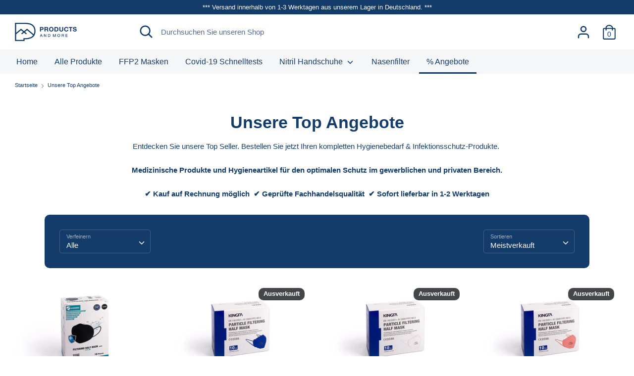

--- FILE ---
content_type: text/html; charset=utf-8
request_url: https://maskenshop-online.de/collections/top-seller
body_size: 79140
content:
<!doctype html>
<html class="no-js supports-no-cookies" lang="de">
<head>







  <meta charset="utf-8" />
<meta name="viewport" content="width=device-width,initial-scale=1.0" />
<meta http-equiv="X-UA-Compatible" content="IE=edge">

<link rel="preconnect" href="https://cdn.shopify.com" crossorigin>
<link rel="preconnect" href="https://fonts.shopify.com" crossorigin>
<link rel="preconnect" href="https://monorail-edge.shopifysvc.com"><link rel="preload" as="font" href="" type="font/woff2" crossorigin>
<link rel="preload" as="font" href="" type="font/woff2" crossorigin>
<link rel="preload" as="font" href="" type="font/woff2" crossorigin>
<link rel="preload" as="font" href="" type="font/woff2" crossorigin><link rel="preload" as="font" href="" type="font/woff2" crossorigin><link rel="preload" as="font" href="" type="font/woff2" crossorigin><link rel="preload" as="font" href="" type="font/woff2" crossorigin><link rel="preload" href="//maskenshop-online.de/cdn/shop/t/2/assets/vendor.js?v=41817386187007524081630417048" as="script">
<link rel="preload" href="//maskenshop-online.de/cdn/shop/t/2/assets/theme.js?v=30575758198311886431630417047" as="script"><link rel="canonical" href="https://maskenshop-online.de/collections/top-seller" /><link rel="shortcut icon" href="//maskenshop-online.de/cdn/shop/files/Bild_2021-08-31_141812.png?v=1630412294" type="image/png" /><meta name="description" content="Entdecken Sie unsere Top Seller. Bestellen Sie jetzt Ihren kompletten Hygienebedarf &amp;amp; Infektionsschutz-Produkte. Medizinische Produkte und Hygieneartikel für den optimalen Schutz im gewerblichen und privaten Bereich.✔︎ Kauf auf Rechnung möglich  ✔︎ Geprüfte Fachhandelsqualität  ✔︎ Sofort lieferbar in 1-2 Werktagen">
  <!-- Boost 1.6.16 -->
  <meta name="theme-color" content="#143c6a">

  
  <title>
    Unsere Top Angebote
    
    
    
      &ndash; Maskenshop - Products and More GmbH
    
  </title>

  <meta property="og:site_name" content="Maskenshop - Products and More GmbH">
<meta property="og:url" content="https://maskenshop-online.de/collections/top-seller">
<meta property="og:title" content="Unsere Top Angebote">
<meta property="og:type" content="product.group">
<meta property="og:description" content="Entdecken Sie unsere Top Seller. Bestellen Sie jetzt Ihren kompletten Hygienebedarf &amp;amp; Infektionsschutz-Produkte. Medizinische Produkte und Hygieneartikel für den optimalen Schutz im gewerblichen und privaten Bereich.✔︎ Kauf auf Rechnung möglich  ✔︎ Geprüfte Fachhandelsqualität  ✔︎ Sofort lieferbar in 1-2 Werktagen"><meta property="og:image" content="http://maskenshop-online.de/cdn/shop/files/Logo_PandM_breit_8e1aa37c-162f-459a-ba99-c28fc7633625_1200x1200.png?v=1630511406">
  <meta property="og:image:secure_url" content="https://maskenshop-online.de/cdn/shop/files/Logo_PandM_breit_8e1aa37c-162f-459a-ba99-c28fc7633625_1200x1200.png?v=1630511406">
  <meta property="og:image:width" content="314">
  <meta property="og:image:height" content="95"><meta name="twitter:card" content="summary_large_image">
<meta name="twitter:title" content="Unsere Top Angebote">
<meta name="twitter:description" content="Entdecken Sie unsere Top Seller. Bestellen Sie jetzt Ihren kompletten Hygienebedarf &amp;amp; Infektionsschutz-Produkte. Medizinische Produkte und Hygieneartikel für den optimalen Schutz im gewerblichen und privaten Bereich.✔︎ Kauf auf Rechnung möglich  ✔︎ Geprüfte Fachhandelsqualität  ✔︎ Sofort lieferbar in 1-2 Werktagen">


  <link href="//maskenshop-online.de/cdn/shop/t/2/assets/styles.css?v=91283039358105158081759333010" rel="stylesheet" type="text/css" media="all" />

  <script>
    document.documentElement.className = document.documentElement.className.replace('no-js', 'js');
    window.theme = window.theme || {};
    window.slate = window.slate || {};
    theme.moneyFormat = "€{{amount_with_comma_separator}}",
    theme.strings = {
      addToCart: "In den Warenkorb",
      unavailable: "Nicht verfügbar",
      addressError: "Kann die Adresse nicht finden",
      addressNoResults: "Keine Ergebnisse für diese Adresse",
      addressQueryLimit: "Sie haben die Google- API-Nutzungsgrenze überschritten. Betrachten wir zu einem \u003ca href=\"https:\/\/developers.google.com\/maps\/premium\/usage-limits\"\u003ePremium-Paket\u003c\/a\u003e zu aktualisieren.",
      authError: "Es gab ein Problem bei Google Maps Konto zu authentifizieren.",
      addingToCart: "Hinzufügen",
      addedToCart: "Hinzugefügt",
      addedToCartPopupTitle: "Hinzugefügt:",
      addedToCartPopupItems: "Menge",
      addedToCartPopupSubtotal: "Zwischensumme",
      addedToCartPopupGoToCart: "Zum Warenkorb",
      cartTermsNotChecked: "Sie müssen den Nutzungsbedingungen zustimmen, bevor Sie fortfahren.",
      searchLoading: "die Beladung",
      searchMoreResults: "Alle Ergebnisse anzeigen",
      searchNoResults: "Keine Ergebnisse",
      priceFrom: "Ab",
      quantityTooHigh: "Sie können nur [[ quantity ]] in Ihrem Einkaufswagen haben",
      onSale: "Im Angebot",
      soldOut: "Ausverkauft",
      unitPriceSeparator: " \/ ",
      close: "Schließen",
      cart_shipping_calculator_hide_calculator: "Versandrechner ausblenden",
      cart_shipping_calculator_title: "Erhalten Sie Versandkostenschätzungen",
      cart_general_hide_note: " ",
      cart_general_show_note: "Fügen Sie hier Wünsche \/ Besonderheiten zu Ihrer Bestellung hinzu.",
      previous: "Bisherige",
      next: "Nächster"
    }
    theme.routes = {
      account_login_url: '/account/login',
      account_register_url: '/account/register',
      account_addresses_url: '/account/addresses',
      search_url: '/search',
      cart_url: '/cart',
      cart_add_url: '/cart/add',
      cart_change_url: '/cart/change',
      product_recommendations_url: '/recommendations/products'
    }
    theme.settings = {
      uniformProductGridImagesEnabled: true,
      soldLabelEnabled: true,
      saleLabelEnabled: true,
      gridShowVendor: true
    }
  </script>

  

  <script>window.performance && window.performance.mark && window.performance.mark('shopify.content_for_header.start');</script><meta name="google-site-verification" content="dZUwXZ9oFXRZZlOIpFK0XUtS3D2GtIM4azjfuEB3UPg">
<meta name="facebook-domain-verification" content="iyn060myyap5qb4fsg0duwyjchdvmr">
<meta id="shopify-digital-wallet" name="shopify-digital-wallet" content="/59127038103/digital_wallets/dialog">
<meta name="shopify-checkout-api-token" content="d7f0e9364eb2d09d734e6dbb665a9bcc">
<meta id="in-context-paypal-metadata" data-shop-id="59127038103" data-venmo-supported="false" data-environment="production" data-locale="de_DE" data-paypal-v4="true" data-currency="EUR">
<link rel="alternate" type="application/atom+xml" title="Feed" href="/collections/top-seller.atom" />
<link rel="next" href="/collections/top-seller?page=2">
<link rel="alternate" type="application/json+oembed" href="https://maskenshop-online.de/collections/top-seller.oembed">
<script async="async" src="/checkouts/internal/preloads.js?locale=de-DE"></script>
<script id="apple-pay-shop-capabilities" type="application/json">{"shopId":59127038103,"countryCode":"DE","currencyCode":"EUR","merchantCapabilities":["supports3DS"],"merchantId":"gid:\/\/shopify\/Shop\/59127038103","merchantName":"Maskenshop - Products and More GmbH","requiredBillingContactFields":["postalAddress","email"],"requiredShippingContactFields":["postalAddress","email"],"shippingType":"shipping","supportedNetworks":["visa","maestro","masterCard","amex"],"total":{"type":"pending","label":"Maskenshop - Products and More GmbH","amount":"1.00"},"shopifyPaymentsEnabled":true,"supportsSubscriptions":true}</script>
<script id="shopify-features" type="application/json">{"accessToken":"d7f0e9364eb2d09d734e6dbb665a9bcc","betas":["rich-media-storefront-analytics"],"domain":"maskenshop-online.de","predictiveSearch":true,"shopId":59127038103,"locale":"de"}</script>
<script>var Shopify = Shopify || {};
Shopify.shop = "products-and-more-maskenshop.myshopify.com";
Shopify.locale = "de";
Shopify.currency = {"active":"EUR","rate":"1.0"};
Shopify.country = "DE";
Shopify.theme = {"name":"maskenshop-online \/\/ LAYOUT","id":126156177559,"schema_name":"Boost","schema_version":"1.6.16","theme_store_id":null,"role":"main"};
Shopify.theme.handle = "null";
Shopify.theme.style = {"id":null,"handle":null};
Shopify.cdnHost = "maskenshop-online.de/cdn";
Shopify.routes = Shopify.routes || {};
Shopify.routes.root = "/";</script>
<script type="module">!function(o){(o.Shopify=o.Shopify||{}).modules=!0}(window);</script>
<script>!function(o){function n(){var o=[];function n(){o.push(Array.prototype.slice.apply(arguments))}return n.q=o,n}var t=o.Shopify=o.Shopify||{};t.loadFeatures=n(),t.autoloadFeatures=n()}(window);</script>
<script id="shop-js-analytics" type="application/json">{"pageType":"collection"}</script>
<script defer="defer" async type="module" src="//maskenshop-online.de/cdn/shopifycloud/shop-js/modules/v2/client.init-shop-cart-sync_kxAhZfSm.de.esm.js"></script>
<script defer="defer" async type="module" src="//maskenshop-online.de/cdn/shopifycloud/shop-js/modules/v2/chunk.common_5BMd6ono.esm.js"></script>
<script type="module">
  await import("//maskenshop-online.de/cdn/shopifycloud/shop-js/modules/v2/client.init-shop-cart-sync_kxAhZfSm.de.esm.js");
await import("//maskenshop-online.de/cdn/shopifycloud/shop-js/modules/v2/chunk.common_5BMd6ono.esm.js");

  window.Shopify.SignInWithShop?.initShopCartSync?.({"fedCMEnabled":true,"windoidEnabled":true});

</script>
<script id="__st">var __st={"a":59127038103,"offset":3600,"reqid":"420fb91b-b510-4474-99d4-d8f5e1af4097-1769020188","pageurl":"maskenshop-online.de\/collections\/top-seller","u":"6c5bdeb78edc","p":"collection","rtyp":"collection","rid":276248199319};</script>
<script>window.ShopifyPaypalV4VisibilityTracking = true;</script>
<script id="captcha-bootstrap">!function(){'use strict';const t='contact',e='account',n='new_comment',o=[[t,t],['blogs',n],['comments',n],[t,'customer']],c=[[e,'customer_login'],[e,'guest_login'],[e,'recover_customer_password'],[e,'create_customer']],r=t=>t.map((([t,e])=>`form[action*='/${t}']:not([data-nocaptcha='true']) input[name='form_type'][value='${e}']`)).join(','),a=t=>()=>t?[...document.querySelectorAll(t)].map((t=>t.form)):[];function s(){const t=[...o],e=r(t);return a(e)}const i='password',u='form_key',d=['recaptcha-v3-token','g-recaptcha-response','h-captcha-response',i],f=()=>{try{return window.sessionStorage}catch{return}},m='__shopify_v',_=t=>t.elements[u];function p(t,e,n=!1){try{const o=window.sessionStorage,c=JSON.parse(o.getItem(e)),{data:r}=function(t){const{data:e,action:n}=t;return t[m]||n?{data:e,action:n}:{data:t,action:n}}(c);for(const[e,n]of Object.entries(r))t.elements[e]&&(t.elements[e].value=n);n&&o.removeItem(e)}catch(o){console.error('form repopulation failed',{error:o})}}const l='form_type',E='cptcha';function T(t){t.dataset[E]=!0}const w=window,h=w.document,L='Shopify',v='ce_forms',y='captcha';let A=!1;((t,e)=>{const n=(g='f06e6c50-85a8-45c8-87d0-21a2b65856fe',I='https://cdn.shopify.com/shopifycloud/storefront-forms-hcaptcha/ce_storefront_forms_captcha_hcaptcha.v1.5.2.iife.js',D={infoText:'Durch hCaptcha geschützt',privacyText:'Datenschutz',termsText:'Allgemeine Geschäftsbedingungen'},(t,e,n)=>{const o=w[L][v],c=o.bindForm;if(c)return c(t,g,e,D).then(n);var r;o.q.push([[t,g,e,D],n]),r=I,A||(h.body.append(Object.assign(h.createElement('script'),{id:'captcha-provider',async:!0,src:r})),A=!0)});var g,I,D;w[L]=w[L]||{},w[L][v]=w[L][v]||{},w[L][v].q=[],w[L][y]=w[L][y]||{},w[L][y].protect=function(t,e){n(t,void 0,e),T(t)},Object.freeze(w[L][y]),function(t,e,n,w,h,L){const[v,y,A,g]=function(t,e,n){const i=e?o:[],u=t?c:[],d=[...i,...u],f=r(d),m=r(i),_=r(d.filter((([t,e])=>n.includes(e))));return[a(f),a(m),a(_),s()]}(w,h,L),I=t=>{const e=t.target;return e instanceof HTMLFormElement?e:e&&e.form},D=t=>v().includes(t);t.addEventListener('submit',(t=>{const e=I(t);if(!e)return;const n=D(e)&&!e.dataset.hcaptchaBound&&!e.dataset.recaptchaBound,o=_(e),c=g().includes(e)&&(!o||!o.value);(n||c)&&t.preventDefault(),c&&!n&&(function(t){try{if(!f())return;!function(t){const e=f();if(!e)return;const n=_(t);if(!n)return;const o=n.value;o&&e.removeItem(o)}(t);const e=Array.from(Array(32),(()=>Math.random().toString(36)[2])).join('');!function(t,e){_(t)||t.append(Object.assign(document.createElement('input'),{type:'hidden',name:u})),t.elements[u].value=e}(t,e),function(t,e){const n=f();if(!n)return;const o=[...t.querySelectorAll(`input[type='${i}']`)].map((({name:t})=>t)),c=[...d,...o],r={};for(const[a,s]of new FormData(t).entries())c.includes(a)||(r[a]=s);n.setItem(e,JSON.stringify({[m]:1,action:t.action,data:r}))}(t,e)}catch(e){console.error('failed to persist form',e)}}(e),e.submit())}));const S=(t,e)=>{t&&!t.dataset[E]&&(n(t,e.some((e=>e===t))),T(t))};for(const o of['focusin','change'])t.addEventListener(o,(t=>{const e=I(t);D(e)&&S(e,y())}));const B=e.get('form_key'),M=e.get(l),P=B&&M;t.addEventListener('DOMContentLoaded',(()=>{const t=y();if(P)for(const e of t)e.elements[l].value===M&&p(e,B);[...new Set([...A(),...v().filter((t=>'true'===t.dataset.shopifyCaptcha))])].forEach((e=>S(e,t)))}))}(h,new URLSearchParams(w.location.search),n,t,e,['guest_login'])})(!0,!0)}();</script>
<script integrity="sha256-4kQ18oKyAcykRKYeNunJcIwy7WH5gtpwJnB7kiuLZ1E=" data-source-attribution="shopify.loadfeatures" defer="defer" src="//maskenshop-online.de/cdn/shopifycloud/storefront/assets/storefront/load_feature-a0a9edcb.js" crossorigin="anonymous"></script>
<script data-source-attribution="shopify.dynamic_checkout.dynamic.init">var Shopify=Shopify||{};Shopify.PaymentButton=Shopify.PaymentButton||{isStorefrontPortableWallets:!0,init:function(){window.Shopify.PaymentButton.init=function(){};var t=document.createElement("script");t.src="https://maskenshop-online.de/cdn/shopifycloud/portable-wallets/latest/portable-wallets.de.js",t.type="module",document.head.appendChild(t)}};
</script>
<script data-source-attribution="shopify.dynamic_checkout.buyer_consent">
  function portableWalletsHideBuyerConsent(e){var t=document.getElementById("shopify-buyer-consent"),n=document.getElementById("shopify-subscription-policy-button");t&&n&&(t.classList.add("hidden"),t.setAttribute("aria-hidden","true"),n.removeEventListener("click",e))}function portableWalletsShowBuyerConsent(e){var t=document.getElementById("shopify-buyer-consent"),n=document.getElementById("shopify-subscription-policy-button");t&&n&&(t.classList.remove("hidden"),t.removeAttribute("aria-hidden"),n.addEventListener("click",e))}window.Shopify?.PaymentButton&&(window.Shopify.PaymentButton.hideBuyerConsent=portableWalletsHideBuyerConsent,window.Shopify.PaymentButton.showBuyerConsent=portableWalletsShowBuyerConsent);
</script>
<script>
  function portableWalletsCleanup(e){e&&e.src&&console.error("Failed to load portable wallets script "+e.src);var t=document.querySelectorAll("shopify-accelerated-checkout .shopify-payment-button__skeleton, shopify-accelerated-checkout-cart .wallet-cart-button__skeleton"),e=document.getElementById("shopify-buyer-consent");for(let e=0;e<t.length;e++)t[e].remove();e&&e.remove()}function portableWalletsNotLoadedAsModule(e){e instanceof ErrorEvent&&"string"==typeof e.message&&e.message.includes("import.meta")&&"string"==typeof e.filename&&e.filename.includes("portable-wallets")&&(window.removeEventListener("error",portableWalletsNotLoadedAsModule),window.Shopify.PaymentButton.failedToLoad=e,"loading"===document.readyState?document.addEventListener("DOMContentLoaded",window.Shopify.PaymentButton.init):window.Shopify.PaymentButton.init())}window.addEventListener("error",portableWalletsNotLoadedAsModule);
</script>

<script type="module" src="https://maskenshop-online.de/cdn/shopifycloud/portable-wallets/latest/portable-wallets.de.js" onError="portableWalletsCleanup(this)" crossorigin="anonymous"></script>
<script nomodule>
  document.addEventListener("DOMContentLoaded", portableWalletsCleanup);
</script>

<link id="shopify-accelerated-checkout-styles" rel="stylesheet" media="screen" href="https://maskenshop-online.de/cdn/shopifycloud/portable-wallets/latest/accelerated-checkout-backwards-compat.css" crossorigin="anonymous">
<style id="shopify-accelerated-checkout-cart">
        #shopify-buyer-consent {
  margin-top: 1em;
  display: inline-block;
  width: 100%;
}

#shopify-buyer-consent.hidden {
  display: none;
}

#shopify-subscription-policy-button {
  background: none;
  border: none;
  padding: 0;
  text-decoration: underline;
  font-size: inherit;
  cursor: pointer;
}

#shopify-subscription-policy-button::before {
  box-shadow: none;
}

      </style>

<script>window.performance && window.performance.mark && window.performance.mark('shopify.content_for_header.end');</script>
<style>.hc-sale-tag{z-index:2;position:absolute!important;top:12px;left:12px;display:inline-block;background:#fb485e;color:#ffffff;height:42px;width:42px;text-align:center;vertical-align:middle;font-weight:700;font-size:14px;line-height:42px;-webkit-transform:rotate(-30deg);transform:rotate(-30deg)}.hc-sale-tag:after,.hc-sale-tag:before{content:"";position:absolute;background:inherit;height:inherit;width:inherit;top:0;left:0;z-index:-1;-webkit-transform:rotate(30deg);transform:rotate(30deg)}.hc-sale-tag:after{-webkit-transform:rotate(-30deg);transform:rotate(-30deg)}@media screen and (max-width: 680px){.hc-sale-tag{width:32px;height:32px;line-height:32px;font-size:12px;top:6px;left:6px;}}.hc-sale-tag{background:#fb485e;color:#ffffff;}</style><script>document.addEventListener("DOMContentLoaded",function(){"undefined"!=typeof hcVariants&&function(e){function t(e,t,a){return function(){if(a)return t.apply(this,arguments),e.apply(this,arguments);var n=e.apply(this,arguments);return t.apply(this,arguments),n}}var a=null;function n(){var t=window.location.search.replace(/.*variant=(\d+).*/,"$1");t&&t!=a&&(a=t,e(t))}window.history.pushState=t(history.pushState,n),window.history.replaceState=t(history.replaceState,n),window.addEventListener("popstate",n)}(function(e){let t=null;for(var a=0;a<hcVariants.length;a++)if(hcVariants[a].id==e){t=hcVariants[a];var n=document.querySelectorAll(".hc-product-page.hc-sale-tag");if(t.compare_at_price&&t.compare_at_price>t.price){var r=100*(t.compare_at_price-t.price)/t.compare_at_price;if(null!=r)for(a=0;a<n.length;a++)n[a].childNodes[0].textContent=r.toFixed(0)+"%",n[a].style.display="block";else for(a=0;a<n.length;a++)n[a].style.display="none"}else for(a=0;a<n.length;a++)n[a].style.display="none";break}})});</script>
<!-- BEGIN app block: shopify://apps/complianz-gdpr-cookie-consent/blocks/bc-block/e49729f0-d37d-4e24-ac65-e0e2f472ac27 -->

    
    
<link id='complianz-css' rel="stylesheet" href=https://cdn.shopify.com/extensions/019be05e-f673-7a8f-bd4e-ed0da9930f96/gdpr-legal-cookie-75/assets/complainz.css media="print" onload="this.media='all'">
    <style>
        #Compliance-iframe.Compliance-iframe-branded > div.purposes-header,
        #Compliance-iframe.Compliance-iframe-branded > div.cmplc-cmp-header,
        #purposes-container > div.purposes-header,
        #Compliance-cs-banner .Compliance-cs-brand {
            background-color: #FFFFFF !important;
            color: #0A0A0A!important;
        }
        #Compliance-iframe.Compliance-iframe-branded .purposes-header .cmplc-btn-cp ,
        #Compliance-iframe.Compliance-iframe-branded .purposes-header .cmplc-btn-cp:hover,
        #Compliance-iframe.Compliance-iframe-branded .purposes-header .cmplc-btn-back:hover  {
            background-color: #ffffff !important;
            opacity: 1 !important;
        }
        #Compliance-cs-banner .cmplc-toggle .cmplc-toggle-label {
            color: #FFFFFF!important;
        }
        #Compliance-iframe.Compliance-iframe-branded .purposes-header .cmplc-btn-cp:hover,
        #Compliance-iframe.Compliance-iframe-branded .purposes-header .cmplc-btn-back:hover {
            background-color: #0A0A0A!important;
            color: #FFFFFF!important;
        }
        #Compliance-cs-banner #Compliance-cs-title {
            font-size: 14px !important;
        }
        #Compliance-cs-banner .Compliance-cs-content,
        #Compliance-cs-title,
        .cmplc-toggle-checkbox.granular-control-checkbox span {
            background-color: #FFFFFF !important;
            color: #0A0A0A !important;
            font-size: 14px !important;
        }
        #Compliance-cs-banner .Compliance-cs-close-btn {
            font-size: 14px !important;
            background-color: #FFFFFF !important;
        }
        #Compliance-cs-banner .Compliance-cs-opt-group {
            color: #FFFFFF !important;
        }
        #Compliance-cs-banner .Compliance-cs-opt-group button,
        .Compliance-alert button.Compliance-button-cancel {
            background-color: #007BBC!important;
            color: #FFFFFF!important;
        }
        #Compliance-cs-banner .Compliance-cs-opt-group button.Compliance-cs-accept-btn,
        #Compliance-cs-banner .Compliance-cs-opt-group button.Compliance-cs-btn-primary,
        .Compliance-alert button.Compliance-button-confirm {
            background-color: #007BBC !important;
            color: #FFFFFF !important;
        }
        #Compliance-cs-banner .Compliance-cs-opt-group button.Compliance-cs-reject-btn {
            background-color: #007BBC!important;
            color: #FFFFFF!important;
        }

        #Compliance-cs-banner .Compliance-banner-content button {
            cursor: pointer !important;
            color: currentColor !important;
            text-decoration: underline !important;
            border: none !important;
            background-color: transparent !important;
            font-size: 100% !important;
            padding: 0 !important;
        }

        #Compliance-cs-banner .Compliance-cs-opt-group button {
            border-radius: 4px !important;
            padding-block: 10px !important;
        }
        @media (min-width: 640px) {
            #Compliance-cs-banner.Compliance-cs-default-floating:not(.Compliance-cs-top):not(.Compliance-cs-center) .Compliance-cs-container, #Compliance-cs-banner.Compliance-cs-default-floating:not(.Compliance-cs-bottom):not(.Compliance-cs-center) .Compliance-cs-container, #Compliance-cs-banner.Compliance-cs-default-floating.Compliance-cs-center:not(.Compliance-cs-top):not(.Compliance-cs-bottom) .Compliance-cs-container {
                width: 560px !important;
            }
            #Compliance-cs-banner.Compliance-cs-default-floating:not(.Compliance-cs-top):not(.Compliance-cs-center) .Compliance-cs-opt-group, #Compliance-cs-banner.Compliance-cs-default-floating:not(.Compliance-cs-bottom):not(.Compliance-cs-center) .Compliance-cs-opt-group, #Compliance-cs-banner.Compliance-cs-default-floating.Compliance-cs-center:not(.Compliance-cs-top):not(.Compliance-cs-bottom) .Compliance-cs-opt-group {
                flex-direction: row !important;
            }
            #Compliance-cs-banner .Compliance-cs-opt-group button:not(:last-of-type),
            #Compliance-cs-banner .Compliance-cs-opt-group button {
                margin-right: 4px !important;
            }
            #Compliance-cs-banner .Compliance-cs-container .Compliance-cs-brand {
                position: absolute !important;
                inset-block-start: 6px;
            }
        }
        #Compliance-cs-banner.Compliance-cs-default-floating:not(.Compliance-cs-top):not(.Compliance-cs-center) .Compliance-cs-opt-group > div, #Compliance-cs-banner.Compliance-cs-default-floating:not(.Compliance-cs-bottom):not(.Compliance-cs-center) .Compliance-cs-opt-group > div, #Compliance-cs-banner.Compliance-cs-default-floating.Compliance-cs-center:not(.Compliance-cs-top):not(.Compliance-cs-bottom) .Compliance-cs-opt-group > div {
            flex-direction: row-reverse;
            width: 100% !important;
        }

        .Compliance-cs-brand-badge-outer, .Compliance-cs-brand-badge, #Compliance-cs-banner.Compliance-cs-default-floating.Compliance-cs-bottom .Compliance-cs-brand-badge-outer,
        #Compliance-cs-banner.Compliance-cs-default.Compliance-cs-bottom .Compliance-cs-brand-badge-outer,
        #Compliance-cs-banner.Compliance-cs-default:not(.Compliance-cs-left) .Compliance-cs-brand-badge-outer,
        #Compliance-cs-banner.Compliance-cs-default-floating:not(.Compliance-cs-left) .Compliance-cs-brand-badge-outer {
            display: none !important
        }

        #Compliance-cs-banner:not(.Compliance-cs-top):not(.Compliance-cs-bottom) .Compliance-cs-container.Compliance-cs-themed {
            flex-direction: row !important;
        }

        #Compliance-cs-banner #Compliance-cs-title,
        #Compliance-cs-banner #Compliance-cs-custom-title {
            justify-self: center !important;
            font-size: 14px !important;
            font-family: -apple-system,sans-serif !important;
            margin-inline: auto !important;
            width: 55% !important;
            text-align: center;
            font-weight: 600;
            visibility: unset;
        }

        @media (max-width: 640px) {
            #Compliance-cs-banner #Compliance-cs-title,
            #Compliance-cs-banner #Compliance-cs-custom-title {
                display: block;
            }
        }

        #Compliance-cs-banner .Compliance-cs-brand img {
            max-width: 110px !important;
            min-height: 32px !important;
        }
        #Compliance-cs-banner .Compliance-cs-container .Compliance-cs-brand {
            background: none !important;
            padding: 0px !important;
            margin-block-start:10px !important;
            margin-inline-start:16px !important;
        }

        #Compliance-cs-banner .Compliance-cs-opt-group button {
            padding-inline: 4px !important;
        }

    </style>
    
    
    
    

    <script type="text/javascript">
        function loadScript(src) {
            return new Promise((resolve, reject) => {
                const s = document.createElement("script");
                s.src = src;
                s.charset = "UTF-8";
                s.onload = resolve;
                s.onerror = reject;
                document.head.appendChild(s);
            });
        }

        function filterGoogleConsentModeURLs(domainsArray) {
            const googleConsentModeComplianzURls = [
                // 197, # Google Tag Manager:
                {"domain":"s.www.googletagmanager.com", "path":""},
                {"domain":"www.tagmanager.google.com", "path":""},
                {"domain":"www.googletagmanager.com", "path":""},
                {"domain":"googletagmanager.com", "path":""},
                {"domain":"tagassistant.google.com", "path":""},
                {"domain":"tagmanager.google.com", "path":""},

                // 2110, # Google Analytics 4:
                {"domain":"www.analytics.google.com", "path":""},
                {"domain":"www.google-analytics.com", "path":""},
                {"domain":"ssl.google-analytics.com", "path":""},
                {"domain":"google-analytics.com", "path":""},
                {"domain":"analytics.google.com", "path":""},
                {"domain":"region1.google-analytics.com", "path":""},
                {"domain":"region1.analytics.google.com", "path":""},
                {"domain":"*.google-analytics.com", "path":""},
                {"domain":"www.googletagmanager.com", "path":"/gtag/js?id=G"},
                {"domain":"googletagmanager.com", "path":"/gtag/js?id=UA"},
                {"domain":"www.googletagmanager.com", "path":"/gtag/js?id=UA"},
                {"domain":"googletagmanager.com", "path":"/gtag/js?id=G"},

                // 177, # Google Ads conversion tracking:
                {"domain":"googlesyndication.com", "path":""},
                {"domain":"media.admob.com", "path":""},
                {"domain":"gmodules.com", "path":""},
                {"domain":"ad.ytsa.net", "path":""},
                {"domain":"dartmotif.net", "path":""},
                {"domain":"dmtry.com", "path":""},
                {"domain":"go.channelintelligence.com", "path":""},
                {"domain":"googleusercontent.com", "path":""},
                {"domain":"googlevideo.com", "path":""},
                {"domain":"gvt1.com", "path":""},
                {"domain":"links.channelintelligence.com", "path":""},
                {"domain":"obrasilinteirojoga.com.br", "path":""},
                {"domain":"pcdn.tcgmsrv.net", "path":""},
                {"domain":"rdr.tag.channelintelligence.com", "path":""},
                {"domain":"static.googleadsserving.cn", "path":""},
                {"domain":"studioapi.doubleclick.com", "path":""},
                {"domain":"teracent.net", "path":""},
                {"domain":"ttwbs.channelintelligence.com", "path":""},
                {"domain":"wtb.channelintelligence.com", "path":""},
                {"domain":"youknowbest.com", "path":""},
                {"domain":"doubleclick.net", "path":""},
                {"domain":"redirector.gvt1.com", "path":""},

                //116, # Google Ads Remarketing
                {"domain":"googlesyndication.com", "path":""},
                {"domain":"media.admob.com", "path":""},
                {"domain":"gmodules.com", "path":""},
                {"domain":"ad.ytsa.net", "path":""},
                {"domain":"dartmotif.net", "path":""},
                {"domain":"dmtry.com", "path":""},
                {"domain":"go.channelintelligence.com", "path":""},
                {"domain":"googleusercontent.com", "path":""},
                {"domain":"googlevideo.com", "path":""},
                {"domain":"gvt1.com", "path":""},
                {"domain":"links.channelintelligence.com", "path":""},
                {"domain":"obrasilinteirojoga.com.br", "path":""},
                {"domain":"pcdn.tcgmsrv.net", "path":""},
                {"domain":"rdr.tag.channelintelligence.com", "path":""},
                {"domain":"static.googleadsserving.cn", "path":""},
                {"domain":"studioapi.doubleclick.com", "path":""},
                {"domain":"teracent.net", "path":""},
                {"domain":"ttwbs.channelintelligence.com", "path":""},
                {"domain":"wtb.channelintelligence.com", "path":""},
                {"domain":"youknowbest.com", "path":""},
                {"domain":"doubleclick.net", "path":""},
                {"domain":"redirector.gvt1.com", "path":""}
            ];

            if (!Array.isArray(domainsArray)) { 
                return [];
            }

            const blockedPairs = new Map();
            for (const rule of googleConsentModeComplianzURls) {
                if (!blockedPairs.has(rule.domain)) {
                    blockedPairs.set(rule.domain, new Set());
                }
                blockedPairs.get(rule.domain).add(rule.path);
            }

            return domainsArray.filter(item => {
                const paths = blockedPairs.get(item.d);
                return !(paths && paths.has(item.p));
            });
        }

        function setupAutoblockingByDomain() {
            // autoblocking by domain
            const autoblockByDomainArray = [];
            const prefixID = '10000' // to not get mixed with real metis ids
            let cmpBlockerDomains = []
            let cmpCmplcVendorsPurposes = {}
            let counter = 1
            for (const object of autoblockByDomainArray) {
                cmpBlockerDomains.push({
                    d: object.d,
                    p: object.path,
                    v: prefixID + counter,
                });
                counter++;
            }
            
            counter = 1
            for (const object of autoblockByDomainArray) {
                cmpCmplcVendorsPurposes[prefixID + counter] = object?.p ?? '1';
                counter++;
            }

            Object.defineProperty(window, "cmp_cmplc_vendors_purposes", {
                get() {
                    return cmpCmplcVendorsPurposes;
                },
                set(value) {
                    cmpCmplcVendorsPurposes = { ...cmpCmplcVendorsPurposes, ...value };
                }
            });
            const basicGmc = true;


            Object.defineProperty(window, "cmp_importblockerdomains", {
                get() {
                    if (basicGmc) {
                        return filterGoogleConsentModeURLs(cmpBlockerDomains);
                    }
                    return cmpBlockerDomains;
                },
                set(value) {
                    cmpBlockerDomains = [ ...cmpBlockerDomains, ...value ];
                }
            });
        }

        function enforceRejectionRecovery() {
            const base = (window._cmplc = window._cmplc || {});
            const featuresHolder = {};

            function lockFlagOn(holder) {
                const desc = Object.getOwnPropertyDescriptor(holder, 'rejection_recovery');
                if (!desc) {
                    Object.defineProperty(holder, 'rejection_recovery', {
                        get() { return true; },
                        set(_) { /* ignore */ },
                        enumerable: true,
                        configurable: false
                    });
                }
                return holder;
            }

            Object.defineProperty(base, 'csFeatures', {
                configurable: false,
                enumerable: true,
                get() {
                    return featuresHolder;
                },
                set(obj) {
                    if (obj && typeof obj === 'object') {
                        Object.keys(obj).forEach(k => {
                            if (k !== 'rejection_recovery') {
                                featuresHolder[k] = obj[k];
                            }
                        });
                    }
                    // we lock it, it won't try to redefine
                    lockFlagOn(featuresHolder);
                }
            });

            // Ensure an object is exposed even if read early
            if (!('csFeatures' in base)) {
                base.csFeatures = {};
            } else {
                // If someone already set it synchronously, merge and lock now.
                base.csFeatures = base.csFeatures;
            }
        }

        function splitDomains(joinedString) {
            if (!joinedString) {
                return []; // empty string -> empty array
            }
            return joinedString.split(";");
        }

        function setupWhitelist() {
            // Whitelist by domain:
            const whitelistString = "";
            const whitelist_array = [...splitDomains(whitelistString)];
            if (Array.isArray(window?.cmp_block_ignoredomains)) {
                window.cmp_block_ignoredomains = [...whitelist_array, ...window.cmp_block_ignoredomains];
            }
        }

        async function initCompliance() {
            const currentCsConfiguration = {"siteId":4388809,"cookiePolicyIds":{"en":19908429},"banner":{"acceptButtonDisplay":true,"rejectButtonDisplay":true,"customizeButtonDisplay":true,"position":"float-center","backgroundOverlay":false,"fontSize":"14px","content":"","acceptButtonCaption":"","rejectButtonCaption":"","customizeButtonCaption":"","backgroundColor":"#FFFFFF","textColor":"#0A0A0A","acceptButtonColor":"#007BBC","acceptButtonCaptionColor":"#FFFFFF","rejectButtonColor":"#007BBC","rejectButtonCaptionColor":"#FFFFFF","customizeButtonColor":"#007BBC","customizeButtonCaptionColor":"#FFFFFF","logo":"data:image\/png;base64,iVBORw0KGgoAAAANSUhEUgAAAfQAAACXCAYAAADjwanKAAAAAXNSR0IArs4c6QAAIABJREFUeF7sfQmYHVWZ9vueqntvL1l7SWdhiWwiGVAIazZbAyioKGo7Oo7\/4BZJAjrMqLOq7cw4g6MjKCQgg4KKoBOQTfYlTVYSCHsgQIAQkk7vnU4n3X3vrTrf\/3x1uzHdXbfv7S3pYJ3nyeMjXbfqnPdUnfecb3k\/ls9fcpGAJ0DkdETtQCGwByJbQHb0PJBAq4XdLsbsi\/nOHhvzm4oRb9pWc+XuA9Wp6DkRAhECEQIRAocuAiyft\/TrEDlZyPmH7jAOtZ5LF4AGEaTfJnSiQ8BWQlICJA1lH2D2QvR\/bbuAXQTSlqaFYncDpp2u7AGwt7G8sRMrVviHGgpRfyMEIgQiBCIERg4Bls1bUi2QMwl+aORuG91pBBFQ0t8Bkd2g6RCRV2nkDSuywzVmB42t9X3b7DlFnW56jx\/vcv2iKQl\/a2epjxpYoNqOYF+iW0UIRAhECEQIjFEEIkIfoxOzX7csyE6IpEXgk9gLQE31nYB0EoHZXk\/w9RTsIGWHb80O45q3vHhXQ+vD17WN\/SFGPYwQiBCIEIgQGC4CEaEPF8GD\/nsRgEkImkHZSXAnBDsB7IRBnUAaDdnqib\/bQFrHOanWbTU3qsk\/ahECEQIRAhEC7yAEIkJ\/50ymmtYFUDN7QPL6\/zsBNhJ4BrTP+MKnHRfPNNYsr3vnDDsaSYRAhECEQISAIhAR+jv7PdBAuU4KmsSgEUAjrNSC3EGY7bSyBX7y9QbPtGDTdW8H6L2zIYlGFyEQIRAh8M5EICL0d+a8ZhuVnuDVPF9Pwy0QPAHKs5ou5wqb3IRpm1RX3r55c3XqzwuWaLQRAhECEQKHPgIRoR\/6czjYEViAHhCkzmlAXauIvAWDJwmso8NNkUl+sJBG10cIRAhECBx8BPIldE2begXEyyJoPfjdPgR7QBZTUAoDvt17C5dEXIAJAOLd\/30iBEUgYhBMAjFxlEebBqQN4JsAXgFlC63ZovMd9\/jWzo3Lmkf5+dHtIwQiBCIEIgRGAIE8CV3WQniHEef2hnVXvTYCz\/2zu8WMhUtLu5I4RixMz+CNYQLwxkHMDFCKu\/\/7DIJlAhYCcgSAwzTWAYDT6x\/pQGwMoP53veefNgpDRVdgadAiwLMGfECsrI\/FvC1+vLOzPnV0EjXV3lBvHf0uQiBCIEIgQmB0EYgIfXTx\/[base64]\/oIOuZ4BzxFBCeScrwI9ESvp\/dhtiCvfTuBp2B4fcykN9bWXNc0zJtGP48QiBCIEIgQGEEEIkIfQTAP0q2I2YvcSeOLipFKT3QdlIrYEocyUayZJsThBI4V4DgAR3UH3wXm\/UG2fQCUxF8g+Dgc+xi74q80bPhp\/[base64]\/XBQBhdGyEQIRAhMDIIRIQ+MjgekneZNGfpka6Rk0R4DiHvA3EMgGKABYD0CN3kGlsHILsA3gTwZs+NNezGpL1Rznou2KK\/RwhECEQIjCwCEaGPLJ6H1N1mVlYXdPnN4z3rlRDOUQL1sdsFmSh5qKjN2yI4AwxMC8CkAHlRyPUQudNJp59v2HB9FCx3SL0NUWcjBCIEDnUEIkI\/1GdwhPo\/cd7iyQXGOcyz8j5AZhOYDeBdKmQDwM1DiW6P1mAnsBIWK+MeVxaWmr1RvvoITVB0mwiBCIEIgRwIRIQevSL9EChf8PVjreefbQwuEMiZAMZ1y84OLC8rsCA7IfJHwP9xIu2+EWnBRy9YhECEQITAgUEgIvQDg\/Mh9ZSyuV8aT2fcVLHe8SBOA+SjEOppXdXoBmqa1qYm+JchspqOuaXR7NuImhs11U3\/FrUIgQiBCIEIgVFCICL0UQL2nXDbkjMunWBi3rEgP07BmQKcCGBy7tx1aQepPvRfi8H9bqLoxfo54zpRXW3fCbhEY4gQiBCIEBiLCESEPhZnZcz0qdrMmgV3Z\/m2ItcrOg\/kZyE4A5CKHF1U4vYF8irAhzxjftpWzNooT33MTGzUkQiBCIF3IAIRob8DJ3U0hjRlzqVHw5H3Wcg8iJwF4PT8AuXkeZK\/[base64]\/[base64]\/o9rYq\/U1vxP06E03KivEQIRAhECYxWBiNDH6swcYv0qnX\/x6YT5EEQ+C\/BYALEBhvASIDUQ55dNa69+8hAbatTdEUNAOOP0S0qSMVtGMRU+kXBge1l3rDEpCPYSaPUL0vWtD1\/XNmKPj250YBCoqo6Pb6ydEEvHKhzYku7aEL2eLWCXodNimWxoGpdowX2laeCdqSx5zHmXJrpsR7HfmajwfJTSmGKxfr\/KlmJMvXh+ffNhzXVYsUIltXO2iNBzQhRdkA8Cqv8O4x4L634bxAIA0wb4XQeJerH4jvWcu1s2lO4d0x9vdbWZ8mDzu3z4uhgNuznGT\/[base64]\/VbKUykdhUVJtoHqiw5ffaiIs8tHO+bzslOzC0hpMxaMxOQaUJMgvQNKBYRMdtI2WYM3vTE2Q367Y5B60B4RIQ+otP7Z3yzqiqnYmdpqW\/cTwD2AgAfGQANXYQ7QCw3hneUTynftHlFdWqsoqcE2uWm\/hOCc0emj1IPyC6QtQA30ZMnYymvtnbTdR257y+cMufrR4mx7wflKyIMXZRz3yfsCtG69vsAvA6YZ6zYdXHjvla3+qrGod2vz6\/OuzRRss+fYsTOhfA0EO8jWC6CCd31AfSU0qeiHy0gejpJE9wjkJ0i8pQ4fMwxWJfPYh\/W95K5i890jPmgWCwEMXV447OtIqhTKwLA7caYF0k8Vb\/q6jeGdl9h6bwlCw24UIiFEPZyYRFiBXgDYA2k83+b1v6yfTDP0c1CDPwvgPOz\/K6VlOuNyKr6NdfoGAa1YVIBqj3++KPoe6fQYA6Es2AwHcI4ILp5CsuG0TUhDTAJkRYCmwWygdbd4BUnX89lmZky\/5K5vrVfIXAUyLLB4DG8a+UNoVwv5KaWVcvfynavsrmL320MThPgbAjfLYEoFxOAqCUzy6acSUC\/SSQVD5Ibhf7DadP1xu6aG3eHPSsi9OHNZvTr\/RDQD7nTjjvW920ViG9056ZnM717AnkElDuNY37TWLNcxWfGZKs495vFXkfHjQQ+PSIdFLQJsZvgbkDeIPiyJV8g5MUmZ9+LKN+Xzn7qEpYuuOx4+umPgvhHQEbEapAZFz1AdPFoEGA7gFeEfNoxeMbdm342vw1Hf4RmVlYXtCfrSmnc2UI5zUBOEOAYAEd0x1sM5J7Z\/4ZpCvYIsU0ULyvPAnjGOtjasmr5jsEQT+mCSz4IXz5ByicAHD7MedVNUJtuhkg2AVIL4asQboH1n+tK2Lfaa64bRKyIEvolnyDshQA+AXB8r\/5lyhRvIXB32o1dvrvmytDFPduYps6\/tNyDfyME52e5Rvt6uRjc27xq+Za8cK2uNtjQHCvZY49xgFlgkP3yHoio+20GEGza8m2diiGFr1kdp5GNvmefbV039cVslrwpC5aca61+D3gPMNwNWr7dDL6ZLSK43GV8df2aK17v9Uu1hKSbpgD+qSBPAXAKgVmS6V\/RYJ6iwcQgXgNkM0WedMTZkPLMWy0brtqz\/30iQh8kqtHluREonbf0QkP5vkgQINffvJa5he7IawHc41j73foZzc2DNh3m7sqIXDHihN6\/Vx2A7r55n0esiBvbmH2DM5qEHgYXnyTxIBy5oRgdOwZtRp5VFZ88afJUxyROhPW\/AOKjAAoG0izIa9JETy5sosEfBHK\/U1hcU596MomaGi+f348woYc9sovAq5a4SYg1xh\/3fFOsqDOX6Thzo0OO0Dl99qLCjkSs3HFwvhH5GIjTRQJp6OG2TgCPCXB3QYK\/31lX3o7N\/a15Y5HQx1f+fVnM6zzVAF8DMHsENo49WK4xwC0enZppU0u3bl5RrS6xwIoSEfpwX7fo9\/0QKJl\/[base64]\/ApMq\/3YSk97hjrH\/Aga+dDUv9Yvi7L6jfqi\/MNZ\/tH7dtS\/k\/5QDd+UBIPTMYARtIGpBXAF4f2xypjf2P9Ed6BN60LM9IF6m8KaYm765trF1DzavGDDmQSN59+7FhDTspwn5KAQfGLkFrd\/cvwqgRij30jobm2JlDblOwqNO6L27+BbAZwG52XPj63fXXKmkPoBf+lA6oQvL5l+i9RwWisgXCBw5SPN6vh9yY8Y1hZsdP\/3ghImJHfsHoY0lQi+vXDLOWFNurf2mALqRVUtFmJ9cNysadLgHgn2gpCgsEqIYZBFEEgNoeqQJPCyUuzwn8bvdlZP2oLraRoSe7+sUXTc4BCqr3VK\/8d8o8pfdpqZsflL1fa42NL9qWH31A4N7yIG5+oAReobVBeD1xuBWFhStrX\/wx+qf3a8dFELX51uSv7GCa3w39nIuv62qCHa5chSJagAfBrNu6EZiEgN9AwAa53CrSNfaXIFiB5jQtX97BXiAMLc3nV32O118sw\/8ECL0qiqntLbs2wQ1bkb91+pOGY2mGAoof6TgjqRfcOee9Ve09DxoLBF6xYJL3iXiz7XCLwGoHKDMdCcEDQReFnIbIBpTcwSBwwXmcBClEBlI02OfAPf7cX5zd8LU4b6rkhGhj8arF90TqK42ZQ\/Xf5bghaILOjAuCyx7AL4lkP9uXrP812MRujwIvYvgfUI8A7F1gTm4pxmOh8VkknGBlAmgH+wJ3YFC2Ya7yRD3uo73s9p+wVT5EjqfJeQGkSBqvV+jQaEISwgUCFgC2FkA3wVg+gBzsFJle12fd+cyHZcvWLoAFhcJNIVRjs5yT8WpTgMDoVHNxDZa\/CminjAUlghxlAYUIXP6GyiCeTMED6Ydc1XbvtSOgdLt8iB0zThoBjW4LQuGRMIKpjET5FSe4931hNhBkfss3aslkdyZPXL70CD0KWd8pUIKYseJz0sAng0EaXD9I9iFKVAzO7CZGmgp0Gjw9iB7wVCzGsZRcKQQJ0OgQXQDpLxyO0RWGSM\/cif5W2vvzmSGlC+4+GRYo6fhwyV73E73FMkkgBqUOSmL1WgfiF0QfTc1c2GgJjvEOLcaY1\/sqU9R8v6lZznWfk3AuZAg+LNvayTxqgDrxPIFA9tA4+zxfZvSnHRAxgGigZDqd1dz\/RlZNkqeABuN4GfGMRs1qyIi9LHIIO+MPnHKvEtPEnrni\/BvuxfiMLO7D7BLRP7Dj3Vcuxsz9+Yylx5oePIg9HaSl\/sWd7ZMb9iyf3BfJkXIlDuGibRnp9HBcRRqnv4pIvZwJfr+bIs2WNTQ8b\/V2NzyZm\/zdr6EjrtTfvKiPet\/8fYpZv\/nqFmQKacijXShcZwKYwMt\/vcDmNPtIulvIiRe0gAl37fLWrO5Ryqr3al+82Qf\/l9C8K8C6CIfdmrThbiVwEYr2AjDJ+D5W3r5wKuqnLLaigqD9CwLZz6o8RjUzdDUMP9sUABI8JSQ\/wnhU01rr9agy9CWi9AJ3VjIKyDuhQR++n7NAkUEjxDgqCBdKkPsPSTRJ\/0u83NdxA3M9TDpNY2rfq6ugpB2aBB62fylp1DkkyAuEMGJ\/Qei1iajAVtbAXlWyNVBxgTTr9a2oy2z4ao2R8yrn5iEOc7P6FfMg1hNZ6wQQE3OYe05A1vt+9jY874EEtSGJ4kxEyl2QF+1kO+CqCtQZiLYzPZpgnoQT2t6pKH2PXujsE1ieE7SXfU9VqGyeUs\/KrA\/JKhBwWHR\/c+AvF0EDxT68ed2rP9JF8A+LphqUzqv8TSC5wHyRUAqulM7+3bmFYK3+2LvaFl7zeMRoR9odvgzep6mse1NFS4EeSXAI8AgB7X\/55PxJ\/6vdfxfoSu+uW8qxsGGbDiEjqoq55i9U12vs537UOR2dTBREDMnCP2FAC4GoB9q3+ZTlOjMvybiqed6n9JHhtB1IZ01C+6+8m1G++X4TmFa\/CqCX4bI0WBAxH2bEuQmQL7ftOaaTWHzooItxvHm05hPCUSDghwgOIX1aXwNwAaKvckx7pO+43c2tnvJfqfqymq3HA0F7EwV20TBGRSrdQM+A0Cr+4W9SzsIPAjg1sY1y+\/P9u7kJHQJUuPWiSNXer6ELuo2ZUxBkcR83y9xxNH3+7NiORdBLnRWF8NbmU2HXN285pqHw\/t3aBB6+bxLqgB7uWTmIswCp37eNhFcY4T3GcdsNR3JfbVHtSZ7CQJVVTnTX5+cwPjxRSmv60xCzhEEc5xFH4CvEbjRWnmged3yJwIMZy+KlRV4BX6ha2yXky1eJ7jUtXIyDS8DzPsAUdLt0+Q1Ae8Ri3t8I5n7Z2lO2vWnHVHatXkWvB43SvncpZ\/R3HSI+sL7vwcE\/gAX\/+AXOg0t92UX1VIxmmRx\/Exa+y0A781iuailYIO66RrXLrs3IvSBZiv627ARKJt7yamk\/ScBT1X\/UNYbEvdQ+Acm3HsaHvmpmufGTBsWoYeMYsbCpaVdKTvfgP8mGRNj2Al2k1j+O8R\/snfk9kgRev+OTZl\/yYesyOcB0QC2kIVOo7bxsqH9RsPqa0Oj3csrl0yVNBfDyHlZMhxUf2APyYcg+C3EbBroJL1\/L0sqLz3M8f0zxWIJiL\/IYuZuJ6D5y9c1jzO\/zCYhmovQVVxHBKsIubxp7TUvD\/QyagCgqt9ZcrYYfhAWnwCDjVrv\/PHMTdQF0hTEFji4tbFySkd\/f\/rYJvRZs6rjDeUNR0ganyPxL5IJ+AoTi3kZwtVGZEXSyBNtayracilC6hy7nj3NUr4MgQbb9XcBBSdorhSL3zWvW3bnYBeKPNYkzTa5w1re0bJu2fpB33\/eks8BuCHLiVpvd0sasrSttWJfWAre\/s8rPeuS4+HI5wk5r9sE37c7jRA+L8TVzWuW3R4R+mBnK7p+UAiUVy45xqbxaRhcQMFZA\/xYzVAPOeQ1Q1fYGlTX8r54pAldH1w2b\/Fs0Py3mhdDzX7AMxT+V1qwYXevVKfRI3TtE2HOEyV14vgQgDTH+w1Qvtq0+prH+v29qsopry85SsT8GBm3gpqf+zY1tasoyq8b1yz\/ad6T0H1hxbzFR1nBl4VU1T71L\/ZtQeQwgas66fxkb0tpW9iiOZKEvn8HpixYMsdaLgXkzOCknqUR\/I7j+jfVtdud\/X39Y5vQ1Qrjxr0PWvDTEHw+ZIhqcfMguFcMrzKObO7xL+cz35PnLjrCNbHPi8iHuv3HfX+mG8vXILy+ae2y6\/O55\/7XjAFCv0MM\/tmzUtctX5xVp33Kwm9U2KR3GoFPWgk22r0aid0ifM0Av4xO6IN9E6LrB42ABs7YeOGpFP\/LAqjyVbZWS2CdNfhu86rl6qsdM200CH3K\/MUnicV3hdSAl7DT8AEndO2TFaPBTRqdO6vfBPT4Fi2++7apc7+LMpHt\/nuNMT+QTEBPWGaDBsHdDDh3N625umawkxyQSUFqlrXmSxB+JQuZWCF+I1Z+bmOJLWER+aNF6GqhYNo\/0dJRpcTs8sdClVZdIXGs6y8iNLYJfXrlorKk736JEogEhcnHpkHUw8otybT5YXup2asR2PnO9eSzF010ks77KOY8QUDqYZu2Dgh\/fWgSemDSX0vK\/xV4qfU7DtvTlk1Uqyf9UyhTfelfS8KQafHQ4TjOTtXxeEec0HXQHQ1Jp3bT9K5cJp18X6oDd53wsLP+rsBNtMqgVbgOXCeH\/KSKk75QLOMmTbXG\/j0gXwHEDfWpkvso9hkj+Ob4Ce7TAxU6GHJnhvjDUSH0eZe+14r\/\/UygV2hk+QEn9Iq5i8+0xnxMRKqAwBXQt71KwVoauaJh9TXP9f1j+YKvHwvrzxdA51qD18IW4q0Q\/Lt1sGog7eusU1VZ7R7h1Y\/vJBaLUH2LmtYTtnG4W\/PmxaRXN62+rl9Q22gRuq5FnSk7LpW03xfwC939CzNH3wfBnSmbXNE\/cHFsE3rZ3EumA\/a7YFDbQDMj+jbVln8SxC1Nq5f\/72A\/OzXp15fUlhrfPdF38L5svzc+H29ct2zVYO8\/2if00vmLP0HBT1W3LYvEq7pdWgh5GORTmukhYpsM2ZK2sd3o6mpr3TS0qoKHOqETqObU+c2lbiwdn1jf3Lg5h+DFYCd\/1K9XvV+\/ttzErW0oaWsaavWoUe\/nMB9QNnfpdwH5JhiIzIQtcPqELYD9ViLhrN\/5yDJVhxoTbRQInaVzlpxqHPxYBCeFmqaJp2l5+QE0ubNs\/qXnU+zfCEQDu\/r5Lgk+Kypm4fL65pqrVeO7V5ty1pI54uB8Af4qy0KvIhrPglzStHqZLmRDbiXzFn+R4N8ziMvoo3WudxWsgsEdrmNvr6u5dlvfB40Wofc8p3T+4n+m4KIgGDQsWlvwDCH30Uv\/tGHD9X1iRsY2oU+as\/RIl3INGORYh0WUN0B4swjvbl539aNDnuRR+uGoE3pQJ8D+AzNxHgOlgeoI1X3wFojnRGsT0GyBkS3NFY3qxwdWqPT791SbIvNW52iHKqET510an9yWPtalqbTEMRStxoQ7jdhX6tdd25Br4GPh75ngKHO0Ef8CCCeI2G1wTE1QoKPmhmT\/VIax0Ouh9aF0ztLFpP0aSM1JDs1JZ8Y\/e4VLPrxrDJndR5rQS+YuneWQZwv8S6ECEpkKVH0aNzqw\/0K6z\/aWxB15H3rFuV8oTu+bMNMY0VSz\/9cdQR6yUMsfaZybRNxVTauv7HfqLZu\/+P0QcwEgmg+sOeN9m\/5mgxX+a8vaZZuH9iZlflU295ILBPZLZJCjGxINLS8SrPHpLGtZfdWLB4HQ\/5rCz0CwIDxjgNqn++nKj\/r7l8c2oU+tvHiml3Z+AYqmOYZtzmsF\/Jmx8kDjuuXPDGeeR+O3o03oJfO\/doKB+xGIFnNSKdwBmwdCBWJaadEKqioj2wLVSMguWs1z5zbH2jcShju3uxXtA6X1HoKEXm0OO6stkYx5xyPQiFa\/rApiiIp73B7szGPy1MRCp3UsmW17TemsqnjFxNJJaTrvNcA8Ui4UcDJF3rIGd8BgJb2uLU3nHLFvYEWp0XjdR+ee5XOWfBrE54SBzy2bCEctKL8lzR8bVw3elDY6PQfyIPS9Al7pGLnPiPNqp3i9CoRoepMbSxcbxy2mHwhHzAsWQ+IDkND0sC7V\/qaRb5uCca\/0VovLm9BXC\/l9WrYNhItxbNyKTAbMCRBRE+rZIZsLLauqFb1+Iwa\/MAZvhRWPKZu\/+CNKYgI5B2CYOMhmET5qrPyscf3yAfN7c81l2dwlH4DBZ1S0iIKZIdervOoGWvxXGKmM9gldsYDwQhF8gqr41bcJtmrRG2H8P\/pvjsYuoWsgoQWxAAAgAElEQVQp4SST77YGy5jRLOi\/FSW2WZjvwIutbF5\/RV7a+rnmeyT\/PtqErjEGXSke6xhH01LPl4yufZYSqVlHpqfytyCyTYitRvAqHL4O3+4Smvo0bGNba9O+vhLMhx6hV1XHS5vbypFKfp1BwATV16cnHDVHqG\/iPseY31ljNw4msnIkX5hc99KTecrj6fDtpzMbEpX3o+ZOqvLPayBWGro\/ayyW7YMJJsn13IP59\/I5SxcItQoTPzNA+pqKedwvNLc1rx58OspojS8PQtdqab+ByGoCb9LZTylONUlFYrQ8BpRjrZhjSPUvqylW9BQcljO7U4iHxEl9p6XmsNrecSF5E\/quoNZ6pp7yQKvGZBJlIkEusYpg9DuZE2iC1mIW\/raptf5WbJ7lhcWqlM5ZchENvgwEpsawCPeVEN5lY+bWlpqrVPJ3yK187uL5Al4I4uNZosnHNKELZDvBh8S33+tfUGbsEnrJgiWHu2JOt2L\/Fcjq336FIl9pjFWsH2siUfrCjTahq\/bEzMbiWLtf\/MWg5LIEp\/RsSpkDfQN6MNB\/aUC0VrymZKrSnm7WH0ylsLV9Y2\/X5KFD6LMXxaYWJSb51p4mkLOhqkLEMZBgEdpPuEJeI\/g0gDUWfLx5TfkTYylQTtWVjMiZVhWRMnKW7+4zo1rfdhvB1RZ4xLX+2rK2qbs3h5QMHPJqeBB+GERQW\/NBUJZkCbgKipMIuRGUm5tXL7\/xIHQz9JF5ELoHcDNEdoKyBzC9dbopDrSUpP6jlHanqQ30gd+vdeKDogv9al3nTeiqE90CMmtKTGawwaaiCILCUDGUjFLWJoFqaJuNTWuWZXx7Ia187hJNJ1sEyrvDLQ\/ysAB3UJzb8809H+BZ84RBrfBPZJGWPaiEXjpv6RnUeuOUr4YLgkiLgI+Kwd\/1Dw4cu4Q+tfJvZ3peStNPtfa4xn+EtZetyEWqXDZWvuH9+zHqhN79sIoFl5xoIaeItWcQPDlTHz4I4hzsab2n++nMNw3VfVeFuE2kebKhpeyJntTMQ4LQNXJ0916nRLz0CTSiRQA+D7BgADNGF4mnNA8ybXmTy86WprVH7Dt4xF5tyisbiry0V+LA\/QwMPgYJyDzboh7IoRJyG317sxczL04wHY2HchR8jygIJIjw0BNcWOsQ8DWK3NC0dvkVY2UxyIPQR6irTEGkU0UiSP5hnLPvxf5znjehD7dPAoGICsBA7kql+Pu+p4G+D4gI\/U+IaAlhY+25oPx9aFqiQDfuK314X29de9323lhGhD7cl3eg3x8oQtc+aAoeU+4sI3I2QFWHnN692S0IqqmRSu4DKttlGYsXRMhb3O8JfjlO4g071l\/ReUgQevlZS44RB6prWwUR3ekc3g1CqF5yUHmJaIeIKjytoTF3xvalnzxIaW087KzLCva56VOMlb\/sDuI5rlt8P1u0d0\/[base64]\/SUftT4ftKnUrqHmKI7mR5LPvcsXfO1YEfdaisyRcLlTSyAtxFVNq5drjvGYaKNM6GoS7wykRsEnHchjsM7ahnVXqdZ5SDtghK5WIvW\/Py+Q9WJxL8Vu7u\/v\/VMXy+Yt+ZxA\/gbCU0MDwcCNENzvxvwbwlLJBjPZGlEv1nyKFBU3CcuFPqgm9ylzlpwrBh8XQHP6w4JAXxbwATJ9ef88+bFL6BVzLp6SdtyTjdgfZJEiVQ\/oa4Bc5rnx1bk2gYOZ85G69oAS+n6dnlVVHa+rbzja+DIzOJQKppKssMAUrSoI2MmgBtBhcpYYlDAItPzqsz5xXcs45+6xS+izF8XKizkT1qiv7K8h\/ODQJ1Q00nIdIMsdixfr101tAqoz9XVHrVWb6ZW1Jb4XO9rCLrFAZXf1naGYVzRIYJ3A\/MqSa1pa6rZi8wqtYjSK\/R95YALZTvDHGv8g6k\/O0gT4WfOaKZeN\/hzlN8Y8Cd0Gs8G85qTn3VNfu\/q66wHeJQYPNK9e9sjAvcqX0OkBoupcA70jauHS91H\/9Zj+wqxebwHyRyv29pa1P9eCIqH3LJ97yXmWUpUJVg3Nv30D4Brx+Z\/N6\/vnsec3G5mrSuYuPYfE5wgsDAuyzJyA5XED9\/KGNVc92\/feox7lPm\/JxwRyoSG1ElnIu84tAnmA9H54KBE6Ki8qmOwXHueIWY6MXkFYe0sE\/03IQ8OyKioHjHezVVzDxEInvfW+n6UGm957sAg9DKjJZ\/\/DRJPseDfgHUfwOEgQU3Vcd5yRAeh0u5b1u8xmkYZKCXe5BdeOTULXiSyIny20lSTmiWjuclA+bqhNT0ANIDbDyt3W4T2j6ZNWpaO6CXXlxjhnCzUnN4hq1jQeDUDKOikDDU4jjYXQBXGtADVuYeHDvdOZhgrNgfudClI4Bt8jRDdnYXnKQWcEvCEuTjW7uppqN2XqHR\/[base64]\/vIJinYDXOxb3NgyhuEnPe1A6f+nHDaBqe6FNYO9PxM3tk+oa2gcjKDaWCF2rxE2IF483TI0n\/PGEM944tkSsKdOSvDR2lgg1Sl43hSrKla393Bj8YSwROlFZ7ZT5u8tpU0cj+Bjk\/QKohORQowL\/NHgJ\/Oq62D4C8i5N6Snw4tt2rL8itF70YBaX\/a\/V+tcFxjnMip2tNXcliHQN6vpm85cP5lGam6g652sEdoW47pYWlNahploX1zF\/WteUF\/r8lpZHzFL8oxsL\/g4efuQVxF4fCya73ISuqWHUqkyvEGi2wt5R7n1m2EDaxaBZRSNszHkj0Z7ano0k+78ceRP6gPXQ1bdXEd+bsF3t0624JxgtS4qg9Gd\/qc2eb0dwrZfgT8d1ZgJw+vatfM6S94nREzO+FprJIEyBeMla+TZ85\/EhlcmtrjYza7bF9\/mFX7WCbzEjrxkmglMjdP7g+3JX7+I2mV6PGqFXVTmH7TgsnnRTl4mIKuapkFK\/anqag04xd3b5sd\/t6bcGCcvmLzk\/U7VN0zz7bQgsBRpI98cU5btta65pzXcRCSrDtXszLHitAOdk+V0jBf9G8e5rWHfd633XFg1wNZ79ESA612HuBO3P\/caa2xrWXX1bvn17+7rZi2LTx2Niyne\/[base64]\/0F\/TKP4g9KzLp5Bw2+AVJNstpQXDa2+zTG8IhaXLWNBAjY3oWMvhD8RY+7xHecVN71nwFQxp7jEOs17pGhKwt\/aWeoPbkM2QoSemWeistIp6TyxyMTsVFAuhuCyrAciyO+F5vpUHM+0h0jz6vw6jnO6Bb4HiNZv7tsEEK0HfoWFeWgoanHqh6yvqy0lYpeKyLezBccKcKsxvMER80Rvpb3RJfTpH1tUhDa3NC3y7yLUSmS6ke\/3\/ZP8lQhuhXQ+1rT2lxrctH9j+YKl88XKBQC0UI76VPdvGc0NwT2JAi4dzDeioifpVOwEMfIfWQqr6HPqDey3aPFAmOrmlDO+UWFj6b8j8GEJ\/45VGOl1AX7dvOaaHw52SdHIcDcVe6+18jfMjD+0ich\/Nq+t+M5gXXOjdULXmC\/fkyoDc1qmzjp7z7tImwhXiG82tWzIpcMgxOyvuVrj3caKJzqev1SIiyBSAjBEWRKa6rp+bBD67EWxkvGJCuPbD0PsBwieJQiELsLMf\/tPri6cmnDfAFj9X61aldXnst8PVVP6BRCrDcwD1uL54ebFls1fNA0Smw1IJYG5kqlWFVYPue\/[base64]\/9xXdhUE+RvLC0EpcAksibYn\/pZWrneLiHWGuqdE6oZfNW3ocaT8E4Wcli5KajojA5caYmwvN3ldD0lFZNn\/pyYB8hMA3ssSb6Mb+IRr\/G8Um+Va+Ka0ax+IDZwLUjVtY+Vk9kO+CwcUF6YKHwk6SaoWMCz8pFNUB0G+5b9N1uV2AP4hudAvTO1ofzr\/YiG4MjWM+LcILwMA917fphkHlvX\/atOaanwzhHTqVtP8k4KlZRK6GVA892Ih0uZcEOilQN3FvQqeqLQpvtiIPh1UrDB9HtUEV3PLahi8I5a8BqgWtn2hTEI8BPn5wCb1bUWdfsugw35GTCXxZE\/C7taRzzZO+0Gra0R3\/q6CkQJ4Fgfqqc20Eeu79sqqyacCPicefbKib3IrN39ONQZ7m68wuqiJhJltjTrFAlZJ5iFhMtrGosp2+mI9DzZoaDEEcCUFZqMhH\/7uo3\/Yl9VdRZEOBLdi+47AdqdEllFzTkv3vqpCX7LIXgioGMlBpSdxpwWWu5z6X26c89P7k+8t3PKF3A1E2d\/EFIL+IYMEP00fHagjuchxzW7aa9RlzrP9dAmdLSPS5ZJTr6kj83pJXFezzmvONk5hw1mUlMafrFNJcChEtzzojZA47KagXw+VOYeHy+olvdoV9DyNL6N2nqSKU0bpaB\/5Lkr0wh4qDdNDId2KOf0tteWtrSP84Zc6lR\/n0zyOh6ZuhUsmEPC6QH4iPpwfKPujGiKiqMqW7piiZnQ\/VmUe2mvfyJoRfbVq7fGXYNzJ99qIiryh+soitEnBxd9BWSLCvaLzPLSKmZtru8lc3b67OGcirdQW85PgTjI9LMi4gUZdFnyYtJJ8UMb9qWnP1zfl+xz3XjdYJPbPRMd+ylI8yc6Dri8kegH8keEejW3Y7ar6nmSR5cU3J\/[base64]\/ndfE95g3\/lRuT5\/QuejJG9yPG9l3eP9K2WNSucGuOmfDaHPu1gzMT4t4PlhqWAE9Hu7lxa3ZNNi10UtQY0d0RM0Phn20ms6nAo\/CXCfhXNbWPGUsOkom7dEpYMvgASSzxXhRW1EC8A8DHBF07TGe7NVLxxRQp9VHZ8ytXWyn0x\/ito3Gg2EGxfav6CmvLwE8CdN7pT7srlbJlX+7aRYOn2uUH6aZXOlJ+nt6je1lN82r7lGsw+yt6oqp6LtyAKvc9+FBL8qFrPCUgsF0kJgs3XMP7Q8tkzjQvq36mpT9tD2YjoFnxGLf+8+MYaseWwBZBshV\/tp96GWI+p25TpsqLqaL\/5CiPkqIEdliT\/YBvAWgvc0rL567WDXg9Ei9MwJPXYxIJrZcGb\/Q5mmgco2itzqe+4PW7xkZ75W1dL5SxfT2q+CgdR5mPXs\/zQ+7GAROqcs\/MYUm0y+B2Lma11dAqdJJr88F4kpCTcRWKmna9fnSjuusKmrY1\/cpTmFIvMBeT\/BvxBAA2ZyNq3yJeRzgDwmBmuap0x5FitUQ7c6S3CTELO+Hyuf2HCCdTAPgveTeB8k8JnnMperwW03IM+DqNFJSCbNC+P9dGeqID6JYs8Voyl6WsADU7qlAgcag+p5pUHzjFj7oNCsMuDmpun19bk+npzAjPAFeRM6uBaCW+l49zSu+vmrI9yNQd\/uz4XQyxdcfLL1zYfIoOKaBuD0aqJuKuFKMebabCSsQVet+\/yjaPGXQOCP14U+bIPewEBWVmoI5ykItyJh6t62klV9xmhwWWdhZwmT7jQaO1MkqL+tZKnfWb9As4zutWwGzdWwdvVAKVN5EHotiGcA+xvrO5rT3q85QEwcO56WU8XgSArOlMypVy0H2daxJwG5xRXzQN1AFedmVcXLJpXPJfEfkpmLvn507U+7ZkrA4I\/Gx0OW8qYXS9S\/HUhaXW2woTlW3ulPhrXTxDfqOz+HEsSw6P3C3JObhVhpffvz1nXXvjDQx1I275JK0moBkjMkvEBORmNB5NFgM0i+oFXDOiVduydx+J6Mzrtw8uyvTXCLC6bQ92dayhwSc8TijCx6HXqIeZ4Ofui6fHzXo8tC52bAfs+9ZFRM7mq5SBe55+tmFhC1gPSN\/1I+Uaus6jGssHCejRu8Vje1riV0rZ69KFZWVFQm9N5DazXA8mPd89b\/e6Jc48DcduAJvarKmf765ESq0JwuMB+iaFqClIOhjv795kVTgUxaKLUU2SzAlYlOf13tpuuU4N82W5QuWPIeAgso+BsRngTYojxVeBToHQK5QQxvDkyBH5ve1b\/aWabaW2chSpDu+iRFTU7BBxySmtLvtdJ+doJ4mcSvaP2ahjU\/75Ujq9WMOmLJk42Vvw203gWH5ycPyBRF2i1xk4h\/j3TJxtajWveOJVLPn9CxQQR3EHL7sPJYB03d4T\/48yH0rx1rYeZQ+A0I1PXVt70JcAN9\/\/LG9ddqvYSsrXz+kk93y\/yqP35ieGCoKsuyRQTPGYN7feHTvuO\/Fu\/0Oq1b4ADOeNA7FhD19arlTXN0Q0qlvt2NVkhQA+GfWyaYrQMVNsqD0FWUaocAGyASmglDUPXvZ4hGHzPUfL0\/Pvrta5bNHY5J\/zMKJjXkSjutmHPxX\/iGSwDz\/kzqa5Ym0Nr0mwiz0hrv+YRjNTIdKR+xtDiFrqY\/[base64]\/zygBN6d8DDiaJVaBCU0lTFnEQePmM1Iwc1ji3xEJF+sWlqa0Nfwiqb+6XxjBVUII3ZNnPyV6UmPSXkipbvkbp8FcSTYu3vEnH7XN+grMPOuqwkheTxYvhZoZwVSPjph53z\/vQggf\/wdq0IJzGzybqpXf2CRaqqnKl1U0s8kVmg\/SCFH5TMxxy2Q99\/ci2EHmjfAvm4gCviPp7ZtW7wO9hBfR2DuDgi9EGAlX31ZumCy46nn\/5oZtHQqNfQNnDaWshPJlVePDOWdk4X4lvdJDpkQi89a9HxNE4lwL\/qzljJku0hKSIo8VovwG4B95HiqxgBQddSxlGCICD1G6qpMexknukn5S5NBXNo7q5bWNo8UOnhPAhd\/b2dJFpELWChTUU\/[base64]\/a8aRkFxeVIVZQzxPTuwMiQd0y1L7iD4I8TfvyWA0boMysvKmi3Re\/SYBYK1Wym\/uaBdmL7vzuNAF8B5CHAPBbvTG0cMG+3qsqZsn16GWLeHAtouc4Tu4VMNOo2l0lfwa6DiOZPrgScJzVvUDvTEUuWGcv3UmSuEJ+C8Mgswgr79T3YQak4yg71TWk6DejVNHWgKav\/pDuXNRVLniw+FggDU6OSer7iOm8SfBSwq40bewLx1jfqH\/xNz0c+EqwypHtMOOvLJTE3fr7RCNmgbGzWFp3QDwKhT5779SMMvFNp8I9Z9Pb1HX5CyP9oWr3sqYFegmBjbQsq4ASnt\/MkOBlmXeyH9D71\/IhEswjeIHCTdc0Dkwv5xtb7rlKVvKwtD0IfVp96\/1h9yXgdIjdTsLJx3XK1yuUMhlLC9Ds6ZwTpSpDPUYKTdfYNzfB6rGvccxDeFO9K35y\/LoKSWNNHQavR7ud1b7zyyTQabG\/bQdSL8HoYuWu86Xgj38j+kI3SqJjce56jegxw+BkJYj2C9NzQ1MXu67U0qpKy\/ttvjQ4IPZdMuG58XwV5r6H\/h4bV1x64oDjVALbG+aJQzocEKS06yFzk2oPRGhHc4wtv2T2jYUeeZmROPnvRBKdLKkB3MQQfE+Bwhufw9Z3znrSLh0m5UTx5JtjuOpwDmKpMWkKwi8wVvKc\/80RkB8kHHOMtS1hnx\/Y116hiVs4PWtOJdGNi497nYK0GBOUpf5sxw2QiQeXBmOUNY+GkrkEjTldsPmA\/AzCrAhQQmdyzr3ajkLbW\/bA8CL0ewNNi8d080m4CoahS27TAWHuBABo9n49barALvV6\/wVBu9MnHmldNeTmfqooHltCxSUQeEOP+tmVh6ZZBnCoJVDMgTGOrINB1ZyCXw1Cw6\/nNS4T5EUx6zWDjVsrmfnu85d65BlBdAI3u1pTjkW5qOX2EVm5uXFuxNp85ztaB0TuhZ564n5X4X4RBQbHw0sR\/6qDqMwQmpj59HkjuVashqvv2QRr324m0s2P0q60Fqk6I7\/WazoTIB2BQmdGqzVvG9S1VRYPgMUPncRbt3jqok6YGFRR4BXQKT7ZW5hOqqyxHhxeO6AWlAuuJYCc1IpXmcYooyc8D+G4JRAMCE34uwZhGAq8JcL8Ys9o37lO72zv25RvZqD3SIKPmtvSxruFpACuzp3KEvr76\/FczxWnMYwV+bMPBTGvTyN142v+gpa0C5LMDfPHRCT0rOKNH6CqMQc\/[base64]\/OkSP+tpO\/VoVTDPl747ib6mqu3DbkN0MLCthxxzoS7HL1ZTtJJDgt5D5hZ3xLz4FIQ1T9KlfwXtBLD+CeoBSmSA2t3F2cmPrStprqQQdw9Iy5W27xfd2nW3VZaL69+qtyWDmoC8srWqrRF3NHEFWZw784ZJxz\/FBN7nGn8MMU+ylhWErT2zeICP0gELo+MlABi6euQyYSOsx0WguYb7nkQ2EKbGHd1uhfv9CZasGPqfuIgsMFUgZQF\/zByCJn4lwyJspGCLdZ2jvo++ub11+npZJzW726OzhChN5T5lhzy5MZaWlq\/[base64]\/L7iX1omCQ+P0rRgDyZnW9aW3cAg368+RZX2Q1yEwW3w5XbEslE2471E5PDMRNpBOXkyShykon3ifjnEPh\/EFbk9uEHgjXqT9wO8Dkx\/rWF6cL1O9ZfoZuLvBfAPL7lnJfMOH1paSquJSXthVkUpnruERH6QSJ0lQZN+c5\/QYJcdN009rVCaVDTMnFwT\/Njy5\/IOenBBdVm1iy4zSXNE62kpls6p2spZBHM6X5GroCynscEkecQPCmGa31yQ9zz6sdPjLXl8pn37ecIEbqecLsg0iQa4GRYSyvbhfKaMeZ535jXpT3Z3to1vTMPa8bAUFZVOZMaZ4x3\/fRRYnEiYdVaeCrIEwYZm7CXQKOW6lWpUFizWqy3qxCFLcNeozTI59xvFnve3kluyjnM0mom00JYDfANMoHU\/z+gVZNAUgRNNNisGQtwpcZLe9vj7Z3N9c\/9RmORhr1mHShCV5fp9K7JiVRLfBLhv5eaESBq5RVVU9RvazCtQYDXSawxFus9B08Yv2t30\/T2XrLfI07omnaV9JITbYGcbQJzg2\/TZxwAACAASURBVF2QEYEYMHKxZ2fWAciLgFljrDwAP\/Zsw3mTGwfhc8oJkKa1ORan2Uw+q+rF5ytCk\/PeegEzkrJPCrjWITfUr7r6+bx+mOdFU+dfWu7BO4GWHwZlvkBT84IdX6789w6BNAFGy3OuFCM1g1HpyrN7A152qEa5Q3OCS6Z8UiTwD\/Zr1OwFI6scX17qLs07YHGWYWLJqfMvLfOt\/[base64]\/bY6iqcspqxxc5Ej\/SOuZ4CKcDMk3rf4MYJ0RRENku3WsWof3qEEGHBr5prYpAftZ1XvHd1KutregYjJsyF5ZBTQnHLIBghjCwdPRqFDQb47\/k0bzYsmq5noaH3corl0w1aZnpGRyjzyVZFrgkiAndronEfnj4lEC+eI8ebgG2CdFsBHUw2OpD3sjWrxEkdD0FfzHRacdNE88ea4lLoLWKmTUXb3+QfEB0Ut8Ezd3W46\/FsnZI1ZjygD5YtArjpwPyMUA0OEtVnQoGabra\/0ndOabQ3e\/\/GTi3pwqST+Trz8ujy70u6Yl+hchfkvIpAdWVoaecXKSu\/dST+Trx5WqH7vMTJmLH1vtK08OyHuQ5gHwJncR6sXI7aO5sWrNMdZWj9o5EQDhj4SUlqbRXYq1bQlUG45+Cvij0fUotjL8zEZOdnue25EqlekfClGNQWpY45uJII5hsxZYI2VvrW4lAUEdBK\/[base64]\/cy2m7x7N\/[base64]\/oNxECEQIRAociAiNC6KXzlp7BQFZQi6zgmEEAsZPgWhrze+sXPnSQ6npzylmXnCuO5sryrwDpV5oux3i6VCqRkDsmjXcePOC7y+468rBcICKfIzAvi65y6DBIbAP5CzG8v6nm6icHMXeDvjRfQtd66GOpfOqgBxr9IEIgQiBC4CAgMCxCV0c\/LN4vllrbeg5gjwKYT8SqBg29AMhaQ+fOlC9bdifTtdj0c033GnYUY744aoqOFNjjxPc+B6hoi6YVDFrNStV63iC5mg5usR43H+BTJTF7kRvUk\/fkGNBeoMViAP5FnmPZC+JVCJ8w5GqP9rGRCgTpOw8qZSmUxYSoopRaE0JbROj5vsHRdRECEQIRAn9CYAiE\/rPXUfl9Z1JX3WGO65xMSFWg1Sx5n8yD1BMLPELgkXin98iB8N\/2mvTZi2LTErHpadr3wmi1tCBFJzSCOe+XhdhKwT2WUmOt\/1TphET9AT+tV1a7JX7dQgMuhHAhiSO7NYBzDiM4qUtQ0vJWB7KhvrVpBzbPGqDiXM5b9rugZMGSw42VfwKoilcDyf7+H8T8KE3\/tQPmvhj8cKJfRAhECEQIjCkEBk\/oyeT2EjdRyLj3NxR+PKNVq6H\/+Z1stYweDH4noidaeaWxZtm+A3kqV\/[base64]\/o9w34pKuDyPKH1ie36ZqfrOVTOTA0lV3ao\/dJcVRf7jkjTVhqaD4hoVbggWC5XxTkNlmtWUhfIw2LtKsP0C03nHLFvJPof5P6C\/wPo+5O1Spgm81\/rJ7x\/HOn806HiGf0uQiBCIELgUEAgL0IPitMDDxiD56yPo4SiaVKqZ54rgEz94UoSTdC0NOAXjmPW1a+6elgyiIMGtqrKKdk+tdi43jTw\/7f3HdB1VWfWe59733uSLBdZxQUDpgZiAiEmOLiAQqgDJDCJJskkmckkE4NtnEmdtD9B6T0kgG0gTMIkDCkQIHRMUywJYxJsmkMxNgZcJD0V27IlvXLP96\/vSiK2bOkVP7mIc9byYi10y7n7nHf3Pd\/5vr3NBYD9Z0AVljJakvZLO\/Y7N2kGvJYWZNBwD6Up\/07gLmtwW2Cim7dUbuwsqHhDFiD0mm3IKUTwSTAU0KkCxMui3l5lazere5XQ3BvEUms70pN37FUZXm2tGf9g\/HhD+R8AMwbpfu98EVzd2rj4c1k8ojvEIeAQcAg4BPoQyIrQlZwgoqtO9eSeLIRq9KqMX4YVX5\/XseAekneadLDKZ3FzrupVeztaWp4WSfrTgkA+RPLUPnMDLe3KtGJNQaiONi8RkpZeU4QsXNZC7\/MdIF4GsFKM\/f1oU7Ryfd3P1fd5nyX9qTbANoyuMGn7dlAuoPASzeLPYntBIyqq96w2rI9D5FfRFJ\/f+MQiXb3n1UIHIhSdJMQvALxjkIukVRHMiixpa1jy9bxu5E5yCDgEHAJvUgSyJHS0UNCiKk4iHJOFfrjCqapp60W1Z2EfsrCPjSuNte\/LRDF1Kutus6WJiJ0FQ3V6U19xDbFnknoM3daAMNHtryD\/LpA0ez3J3ynAcVm6rankYhOBpaT3KJJeQ0nx1q35+vjmNUenz41U+cXjbSR1KsmzBTIbIkcD1A+TTG5xajrxKsC7aaSRQXqVn8DmfJIYy8+87BAvbWaIoFYE6k+\/p6bGFhspvCHeuPgHeT2vO8kh4BBwCLxJEciW0HOBpy9MLUoED9MEP46bxOuouzFvp7Fcbv7GsbW1ZuLDbeWpIJhK4vMgL8zCl1ZP798m6CR4hwl4ZSLmv+6nooHuSwfAPAE+rJrEQKjIlIkUe31rw6x+78eIBGvi1VUthdiTzgmX8xfGKrZJudD+NyH\/BJjDARvJIvyuWybdmhNAgz+lgWXtZ1ZtzLX\/42ctmEYj76ZgIQBVEdxT06S8F0Twv22Ni6\/J6fncwQ4Bh4BD4E2OQOEJnaobzBeEeNAYWx\/0+E\/3e7XuK6ynTauNxsc3Hydi5gjkQkDeCqhBQChDm4mA1Z5unZC3GmsaUhHv2S3xjV0oKpMyoISxyFuNwWkCeb+65hBUe8AMjbra36R2qgQf0qhFtCv1Qj4r3Ux3GvTvtbVm8l2binpKIyeZQGaSOKfPbERdkIZq\/R84qq\/8IgV3kF59S8PVz+SyfVA157JZgeUFpIr3QLXnd2sk2kT4CGFviTcsuSXvZ3UnOgQcAg6BNyEChSR0Ja1WkCsBeYj06kaZ8ufX112hHsH7bN9YPbdjjB0mRs4keLZomJ2ZPMPDkdfEt3YAGl5fLmJ+3z7GvLybIH5NbbRqY9uhgQk+pDK3BDRTvt\/XeYgpFO6rJ1WARj3SrbGPxDy7blPd9WpHua8aUf3x2PjUqKM8ologWg9+KsCK7MoOQ2\/1v4B4hBYPJyT22rblVypmGVv5nHkXU\/BBwKifs2r876HJZsD8DiJ3tzYufjTjRd0BDgGHgEPAIfAGAoUk9O1akqYOWfTk9\/HOdAJPXq8kv8\/IXJ8qlKGlXACB1shraFeT97JobAaxgmLvsIEsHR3raVtfd6OS\/MD+EzW1kYqmLeViU+cYyEdEa\/EZGtFkav1GLutDYxTDe+LLFi3LdFKB\/x4qy1WO9mM2MBdD7CUMa9WHKCP7RwfC\/hNQY5cGI95vmxuvfjyb\/pXPnj8fwGUEjhhCa\/5VkIuMmKUtDVc\/[base64]\/Ab2GmovihZNFyv\/KoIPQRDNHGrnDkDaBXzIGHlAgp57Wxt\/1ZnTgNbURss3xy8g5FyEIWzqSj2T25lip8psf6ZnbjSp9JPNj13bktN9C3TwuOrPjPMleTIs30vIxSKoAFDSV28\/5F1EsF69y63BjTDe39s7E80D9fhDW11TVm6Sia8KoKv0wZri8WxA8+mOUv4tG+\/fAkHgLuMQcAg4BEYEAnkTOnv3nF+ygpsN0JCKRJ\/b0tm1A09ery\/mfd60RG2LZnEb+1GKXApwYh8xDd4XYhUgd0C8ZVE\/+dymyo6O3MVfas3oU+NlxUXyFgFOh8X7BFCP9SGa9Iigicb8xnrml2NQ3rq+rnbfVgH096661i\/[base64]\/ppX8Bood1ryvjGmatn6auxTadg9jYGu1KNB4jCxqqQn1aKGO+CoLJLl9MNOQ\/DLCT5K2jprE6\/0RzqqZi48Cl7wfhG+VyCzhhj\/5wXyiGf9K1seu3rt8M0Td2WHgEPAITAyEciN0AUWRFwgayn4rUcsreiYsGH16n+syPY7TOcvjFV2B4dKmt+F4Cww9DdXudbe+niB2oWuBcxPbYrL2ldcvaGQfa6Y85lJBukZ1trPgTihT8SmXy5W+7AFguWG3ldb\/M4X93l9\/lAPW13rT+xpmpKOmLMhuJQI3drGZ966CGsBE6IfKiI\/E+vVTZxSsW51HLYiiJ8IK58FVU+emtcwWHsUxF2Stn9sW37txkKOyb65lhA1\/2IQn9ZbFlm5WnDLLbq1UqCk0FqDmtUccH39OM2mETU1\/+hbHSxQq\/3KsW\/60ZxVxcgwPH82jzkAIz0lv2fdFa\/[base64]\/[base64]\/q261p8Q3R7TBN5AgsMErKRlpdCOIY1GDtsEEvfprS3yvE3rq8dty1XEabfO1dRGx2zYWho1PZWBRIb+He90skTN9giSrXFU9eQ\/hsIJM+dV2kDGpj3GgGhO2NETmwTi20uxLesxzOkOI+vgbAlds7JbAHlclAzT\/u3txeVd+Q\/yMINYU+NVrq+slFhIRv8JYArAlMCuIPCQNawfY7riwyXB2v8CFd9\/l5HgHIDvgoSJZq9T8Bvxog+0dnW17q98g4zoV9f6k0cjmtzacgkE50HkHX3CPBnMeEQAagj+BRINEHlByAkQXD6EEY5+KOqHzo8ksL+cuG1i\/ICK+GQEC8C0mmhVeeUpYuUtgDlEVPfAsgWUR3o\/en+yVyQw5bTPFidiibdIYI8DvD6VPdnspc3jPV6wIZNnvCaMRr3YLAoOt+QoI9LoGe\/Fpvqr9AM361V65ayFc8TYd2cDiW7LibDVCFth002RmH29pDjWWZAPnEE6UHXa\/JnWMyeQUiHq02ClC0b+CuutaW28ZlM2\/datJ0+SxyDNt9L0CSBZ6QSlOZCgoaPx+teyuc7upFrjVb02tsL6RYfCqPSyHAPwMFipBFkhkDEG3CaQdmqiMew6AdeKxcv00htavclx1F0R5DJe\/X0Yc9pnx0f95FSCswSqj5VlE2wXSKsR75WU2Ne2JFKbcn5nVdf6FUHzLFgcT3rlQjWHyr4JpEfoN0RF1jTVX62aHVnP1+zvMnKOzJLQZS2EjxvhojFjzcqX77taX8AHOLC1pmJ2\/GhQzqDFTCFSaYvFJiwRK9+eX8gxl4GvNZXVLSWS5mQBFkBkDIw8bGhXxJdNWntARTX2\/FgsO2vuGHbHjveoIjpa2iYqopOp9Uv\/pgC+AKhKnmiSnTrV7ampLG47BN9ubaz65UGAy27PUFk9v1TS+AKAC\/uMfzxAXoLwx4VwF9T8DF+gOSEXkfynvg6oat8fxHBpa\/2ilUMNStXMuUdZ+l8AMUc3A0D+xMLc0z6x6cVckkDLZ83\/MolvZJoAfX\/vVxh8SYAGL8Afje\/pSzme5fk5H1Yxa\/5nw6hSv\/4E2UaxN9Iz97b8ZdHybC5YMWveW2DMB0XkXAIn955DVXl81tD+pKX+2sZsrjPwGP0oS\/nJmYFAx+9fwvcBw99E\/3acbtX0b4NomF3\/vSbAw1bM3R5KGlonv9KVy3j190HzWMTYMwSic1SNtbJt\/f25Ryh32VhwV67RM01W3toZfEHAiwHRj9GsIwR9ndwC8Cdi5L62ZVUvHozvh2zBLsRxWRI6VlL4gPXkt23LFqsN6kHRxs9YOCa0TFXZV42bebGn96mNqUYK4pXFDOxJ1pqoEe+1dID4\/qg5z2vAdKWOznFp232sFTlLhPqSOz4L29n+23WIwJKhze4gX+aqDscVgP2f1oZr786rn\/vxpN4tFn9SYCPfAcx5gC3r08ffAOIWWNy1t6p3SuhRmEsEcrGSekgxYWgWq0Xkl23R7ltRNzU52Muu8rT5R4uHL2uyo1rokub7gcWd7ZNbXsiFICpmzf86iG\/1wa3Pp\/K\/uzQR8Qw4ShAKLanFskYnmlWMSAQPqPhUtCd4fThkjytmLfgiKCotrOZJWqWhkcVHBbi1rWHxb7KZJuVzFp5qJPiyQJNaQyMnbRtBPk1rfxBvXFKfzXV2PmbczAWH++RJMHIRRdQ6+FjpVaXcCMjzBDttbxkrGAo8mUMB0d\/ZKICvqWS0UJaL59\/eXpd7zk9l9fyjJW3OBOyX1C0T4FZC1grDZNbdmlj4DCNrMrFPMEvtrh+n4U2BMc\/k0oew+qgz+IqA\/0yIjotupzUDaALDSqmhm2A7iVt8m35ic+N1r+cToch0i5H09ywJXRohvMOId7vLQB5Jw5\/9s+iLjgjOhdVEw5DUK7M\/e8gjVwvkt8bygfhji7Vy4qBqldXzJ1KCt9nAU7vXd2oFRa8OAZOhdr\/gt\/HJ8Rv3JkFuT4Qe+saD6k53raX3q6KuxPrBSHI4CF2Ax0jcuBuhw\/qGZqxYHgGR40H1UBCdK2pmdK+Qf6I1S1sbK5oKvdrandDDMXgVxO\/HlXrffXlGeWqI\/WhOOOcLJcGOHe8B+b2+lWx\/zkd+hF5ba6Y8sDWWMD3VwtC6+FzAlANo0xU\/CJXJXmED0268fnKzkyA8DoI5IE7sJWCdU\/KctfyBjUaf2FL38z0S8WA\/nAGEXkbIawDvE2LdHgldEKHIVJBvA3gqxJaC1ETVWwzNnS3112Qdpdid0LkGsE9BuAomJPchmwgSHoKni2Bee61hiT73AR4ZzvREw\/t3R+jDi++IuXqfEl+VhWit\/QW95jRZZjwPjUI9YL\/hM7J6OMOxwzUQKjUMyMUELgFYDNjHAGqo9mgAXQQWwcd39yaxaBBCVxc\/IbBCIPf7gfym6fFrVVJ4tzYchA7I76N+oM55uzQbxBh4gUZjSm2a5QZhYuqZIlAtgq0Q\/k2Ib7X5O54udIXH7oTen9Mht0hUvhLbajsGjwzUmrKZTW81hhcQ\/DwE5TtVd+RF6GGY3euZlAb+gzCXAnYsoISGewzNI9bi2aA4ucNP+0GkMx1ms3eXIeKn\/WKkcDQYKjh+CiIVINpB+T1E7mltuLYul\/k8gNA1cvEMgV9E\/PTf9nSdIGlMKhqJmsCq1fInAZmmc1uI5yG4Nttoh157d0LXxaG51wL3FkVSulIfstGLiGxJdW86siORSzQp03VH6t8doY\/UkR2O55o+N1I5qmiqtcG7SDkXEoYlNXtda+0zudjt9u4HuAGQB3zffq8IPU3DlaQ4HFD0X7N8zoL3GZEF0mvSo\/oC10HwboBz+kxo\/kAjV6ajdl2u+4\/999gDoWvegSYTKu7tFDwnRq7yAvnrnhQHh4PQRXBjW+Pi\/xgU25oab8LWw4uC7sQphD1XIB+DQBOyNmpugRHzaKGjfbsQuoZzJQz364q4AeDPrW+eGjRcrMlb6ZbzBdCPM62MUWxVM0IrZJryCblXvnP+RBuRs+iZGohc0Lsyx8O0vJaB\/2LLil8MSmhhcl4iNZ1GFOMZICYReBrgH+KjzXUobUpnS3ADCD0CwUohv9\/WsGjFUL+NCadd\/jZr5CKhvF8gJxAq+Sw\/bG1Y8rNsf1MDCV0Ej8LYOwh7R2v99U7eOVsgszzOEXqWQLnD\/oHAxDkLK5OBPdqjzBXgbBDl2Unt7oJimuDDJO8Qz94Ur1us+50HUevT8x\/f\/AkINdw+Jtwf9oMvpgLvbAgvEn0RA08QcnNaIg93NF6VV4b0AEK\/kFo+KugS0gdES6s6IbzBwt7X3rh4Rd+31Ruhyf1C6H0jqavULj91ugeryXRvEUFA8BYK\/tzSuOjBQg74AELfANEPRpxIiO5V3ys0fxwkgZBHn78wumWbnQeDSyCiokrbCOkSYFJIxHnsoZefdvlxNLY\/GfEwgM9A5JbWyfErsyHj8tMuO4SefwbEfgTEub1bLLiph+brFV5nZ7YfwPkSum4nSQrHg\/gigPP0I5LgN+MNi76T7bg5Qs8WqcIc5wi9MDi+ua4yrTY6tqx5VEzMKRaiK9ELQWr2bPYlMUDCED+CeH9q6U78PedymP2M+IRzPjZKukqOtjD\/BvCyXrU8uTvqB19Lpf1TQP6TiHwQDFUJHxPyF5my0Qd7pF0JXTSTfh3BdSJcByr5hDkNawS82S8pvmZg7ff+JHTU1HhVm8ef0IeT2vXqPPkrwZvjDYt+VchhHBByXw7ybxD5gCaXEbIGgu\/GG5fct9s9p8+NjKkYNTq6I\/EDIHRp1BLTpyjSLMQZYSlmHoReMXvedAqvFt0LJ9Q++WZL+XN7\/cQHs8kfCH0QEkXlNObzAC4F6RNyT1rws1hYdphdxUC+hF5+5mWHMMW3U\/hfApkjvaXLP21ruPaqbMfNEXq2SBXmOEfohcHxTXmVQ05dUJ7ycaz11JRGM6g5HRKKxwyUux2Iz7Yw3M7g27Y0cm\/7fWEZYSEUsfbZOGiUIiWp8yjm\/SDP1+Qm9QUoCoqW9Jiew8SYMyn286H8L2U9RL7hlZQ+mk9N+u6EzhdEsMITc3dg5AKG5XJSTODBwOJaL4pn4nWLm\/rB2K+Erl95s+YeZsQ\/0xj8qwBzINhAyK\/ijUu+X8gB25nQCdwtMA8C9mOaVR7WhBH\/[base64]\/WV+gyqCNf3mC+SrLcwv2yrv\/qJg\/HRJ77rsqlp31tIyNkCHEXgBmPMn5t3JOsnA5FkSeydkOCnKjtDwQ5LfCNqec\/mx67RDOOsX+aKzZ4IHcQ9sQR\/kIjYGpCf7Kt\/J69VfwAAGlpJREFU1xrvFVbkqvbGJW\/41O9vQlfCLPJTx1uRywGp0dwvCJe0Ni7670KO\/QBC\/6Olud2IvaRv6+MYEf7Qo\/nDmNF4YWeBm4rZC44FcTpEQhEqgo1CbILYWL6EXnn6p4+xEpxFka\/0\/SY2WeHH2xsXPZQLmSs+5bMv+xhh\/[base64]\/dOd585ghJ5MJ74f9YumUuzZAs7tKyXcBOFPbNrc335Y02a91wFB6JHgOGs1K15U+CUtwOK2hsWfKeRvZCChA\/idCE4AeQYgF5C8TSi3Iyi9s7XxR2\/YJJeffrlGU+ZC1CWRWwxxnYhEBar8l98KXT8SBHIWofX\/oSXxOsBengsZ9mNTMXv+Rb0fQjwb0OjGXhB6mL3PjQQetdTytV2bEUSsSIkBJwtxlBBvVTLXCIXKMwtlZfuyxa9nO24DCZ3AVtE6dGEzKEPWoWuuiAheBuSPrY1LXsz2nm\/m4xyhv5lHf2+fvbbWTFjaVJH2cYIR\/ptY1vSpXw0m76jiGW0gfmeiyR+WBOmt2Sb27G1XC3n+pJkLDg88O8f2JsOp+MhmoXx+tDfh\/vV1tfqSkvGnzz\/UCD+k+QUUzBDwaRC3tnalfp5rvsCQhG4k5SE2LehVcJvR65DH\/6XqRowqWqZeC5WntRxZaGGZjFnuOwEertD\/QegfCj\/qiGvi9Yt3K3vbm3EaSOgi\/o2ELRITnAPh5SCeJXg\/o\/4vWh4ui6ta5LSamkjT5vIPEryi1x0RTwq9rxlrpwqtbiPlFXIfQOgqrLSG4n0m3nh1zsI05XMWvAdWLiahwkJNe0XoOl8F3WAo7rIHSWJGhVJCUWEgKQJMAMgzBB9MGl63ta1iI3Iw49qDsIzufuh7QJUkM2yzaTIjnwbsz1obljy5N3PjzXKuI\/Q3y0gPw3OGGcwmfZIxweUQ0dXNERlq0zsgWErg9nik6k\/5alMPw6PkdMmK2ZdXQ+x7e41\/RDN\/n6TBT1qWqbxobzh99KkLymMx+y4IPwLBB0Et+cEfWjsqP5PLC1GvNRShbzv30C0VD7ZORK8874UQnEFiPYh7bST2g7bysfHKDS2HvRkJnTTXI8KmIBGcT+B7ZCjEUy\/gV1pHm1fRXR5MSDaNDzz+O4TfJtEpIkvB4AsU\/yQJLZgLQugqrPMKYOa3NlyTUw25jn+BCf0I1S8AJT0IoSrhqhytfpRraWQPRB4FeG8ixVs7n1ikCndZbxntIeSu2gyqIKnXCdXxBm1ks\/pBWOFvst1eyOmHPAIPdoQ+Agd1Xz3S+JnzzzGemrdAa2xV0ap0iHtvh8gaGLOY9P4SX3aVCmwclK1y9oJPiCZbCU8GYQlsEJEVfWpa\/c9UDIiWPJ0IUBW\/tKb5fqH9TlHUW7vx4UVD7h\/uDMyQhL78f9onT59bkiyJHCfWfoDkJwCJAHxWKDeYNMO99P1J6FUz\/nOC+EXvAOVTohURQCuEv2xtXHRFISfAwBV6YHltBMHatPFmEfgSIIcReEWAH0jUrmQiuU0Ym0EadRX8Dwo0n+POIO0thm9nGFoVC8prhT7h9MuPsAHOFAbfAMxkAq9b4lNt9YsezvWZK+fM\/wAkTCicDeDVvVyhq\/OjatNrpGB3m2LBWITJd+G8nQRICcB1EFnmWbPYxuwruZSY7iHkrqFz9R5YaSX8yB20GSM7xKItGkk\/u6nuejVmcS0DAo7Q3RTJEYFaM+W0rbG0ny5NS\/AlAT7AXjIfzHShz+BB1qpJBwx\/fDD5AewCTk2NNzU+KrI9KPkqJcwXGCu9q5nBfclFDMj+Fc9KEP\/nWy5tyjKhSe+fidD7+1gxa957Qeq+9DQglBJtAOX\/rDXrSXyesKcXSss9l5C7bj944Jmw8hEBZkLwd4r8Nv7YkqtznHxDHr4boYu3xEa8F2KpxHGW5qMCvAfQ8YDaP9\/nSfq1NM0nyPCDVDUDbiRwWyyI\/aXLJGfvDaFXzJk7CUHkDBj5LgCNXDVB5LLSSPfSHLaZQh\/z8tktlzHMkZCjAGgi3C1icG+2v6NckuIqZl0+2UKm0ch7KZgZziVBRHX7jTXfSfv2ib3ZQ3fCMoWc8btfyxH68OI7wq4unHLa54p6TGoaTaDiKRcK1FpVk+A4mFJcAEGCwK0qF9qTMk90PpH96vRAAlBLkSIxOdwG9nNCaIg7gMgWEEM5iI0iQnOaMQI2E\/KEJa\/NZaWWLaFr8pv1MJPAfPQq13UAuB6gSnx+GLBKWgUxZ8mF0MtPn3+8sVAyV3GSYxia8fB38YZrfl3I8R2U0G26LFBTFCvzQDVukScE5ldWUk\/[base64]\/njGozQ2dklZpQ\/mYIrCJwl+qEjuCnUwRd8BcSx6t8OHYyUf7faK4+fFX\/P3hC6PlfVnHknWphvQ+RU3Y6ibrlAbm89a8LvhzCJeQOSfm92BrIQ4Ec06kLyjyL4HmTU5p0z9YfCMRdC3\/k6fdn\/KmpzIgSBAHeQcntr\/ZK\/ZDtujtCzRaowxzlCLwyOI\/[base64]\/jjcs\/n+54JYvoVfMuvwUUD7c6xKH0t46dHN7Lol9jtBzGam9P9YR+t5jOKKvoD\/Iji2pCvreHALniYYuyUMhkkk8Rl9WL4F8BMANaS+yLlfbxwMK2PMXxiq3yZlirO6JHkmLDiGuMZQHW+qX7OYL3t93le\/ckSiZIl7oI651xOWA\/E4\/BGy3faTjyeszWkjmROioNWWz2qd4TJ1H8MtCjIeE+\/y6p14EiBTCDz1TyF37XGS8KYG1\/wzI2QDVyEdNZZ62EnzXRor\/Wuj5MDShi77rPkXwAwLMgiAOQhOtjgHxIi1uC8C7+rOpC0HoikGxx7cHAT4qoh8OSKllqtHtJ0YaWrytL6Hu14k9EDvLT7v8LfSC0wFqNOgtfeqL95O4LV6\/+NZcfhv5ErpulVBCE6YP91WwPKGWubnc3xF6LiO198c6Qt97DEfsFcL6YS99qJXgBADnkzhXQDUhiWZ46K7QBQx4AMT98HB\/LpmxBx6gtWb86S2H0OIiAkroowD5O4ivRbuCFZueHDoDV0OnfpD8HAQX9WYPY5WA9xlfFu0s0TrYc+dG6L1XKZ9z2akUfpbgDOlNyupr0lkIQgd4t1jRj5Rdm+fR2CAKg4nW4uiwdlrwNjBMsnjaijzie94N2cqW5jIXhiZ0sGL25Wp0ouWGH4dovX5YuuWD8oBH\/sJ6srp\/PApB6Jg+NzJ5NMam0t4HRUI1vyNB6G9jNcilwuBJm0aLwOuMRCWRgi0yQaSEQKlBegaEp\/flHWi99suGvCGg1GWbDNePXb6EPrH6sqmB9U4Va+cB1FyZNYRZlEvuwx7q0FcSrIPYv1hhxsx1GrEe0NEDdGx1fugZfw6O0DNC9OY9oHLW\/NlCcxZgVRxlqjBM7tLV3pCh9t7SIPO4MfZGFpU0qrhJNnvFByzS1bV+VSr+biHeJ5CP60qLocGI98WWSU3PZVJ+Uy95u6PrQlHPdOL96pQG4i++H\/10U93P9+hhvjMW+RC6OmUhZU4WI5dBtJ660IQur2n9\/cAxE8AnOF4gWnut\/9ToRAmpQ\/XbfcObuSP96uC+5PnPggyEDs3gJgP9KFUNec39sOpgRuDGWBD94oYpG5L9Y1kQQtffSU2NKW+pfIcRnitWPqoW4QCSVDGiUD1Ow\/7yEgRNYswhtPYIkJqbooY7uq1VTGI1hI8awxuadyRfyGabZmcU8yV0nUPWmrfSWnVbmy3QMccvWhuWXJ\/tKO2B0HUebBZwE7XGPUMTSAI0K4zBipaqlicy\/dYyXW+k\/90R+kgf4ZyeT1hZvWAUAznSWnMqKKdC8Pa+F0wpIEOarhBICKAEtYxibrc2\/Uy2mbg5dXMfHxy+lLYFC0lcIpBTAD5H4QO+4LrNjy16NVN3pk2rjTaPj59A4AMi8oXeDyLRlcoVxtqVe\/Iw31tCD0V\/bLrci9p\/Ewn105UkdFVaoBV6qDKm4iADmwFYDIoHkaAvcfBFVcozIo2I4Kl4Zbx7OF7MmQhdMUma5GyhfEug2e4oIrjGUm5qq1\/8o50fpECEHl5SjXzEpo+yNGdZ2NkE3gnSgyihsQli22DYCVEL3lA6uRzgaEC6KOFqfpnQ1Kck\/czWhiVauZBTy5fQ9UMyRhxqhd8EcIGoc6CVRZ7IooqtE7dkk9y6B0LXEk\/detF\/g5d7\/uMJVYjmARg+EDerl6KuTvUcXBsEAUfobmoQtbWsrGspsQk71jc8NCBmivADZLia0FVWNk2\/tuMkH6aVu1oaF9+WzUkHwzFTq2uLdqSavy6GKqJTBvBBsbg3JdH6bcuv3BOp7fpYtbXmkPp4WSohF1jgqyKIEbJOaG40Jv14fNl1Q4rslJ01d6zfHTlXKOdA67kh6yh8JBWJLM60Dx0SE+R8hDagShRqssEl6szWOqllbS7EWjln3kIRatbzUE1X40n1aCfRDsFKC\/uEb9HYfMjELbilVv82LK1i1vxLexPIcCTAe2jMTUECa3c29hg\/a8E0j3aeAG8nqF7yKyi4d+B8rZw1b44lziGMJrSJCJ6HYHHbY4v\/mlfnp8+NVBR5GnI\/g+T7RWQCQI146faVqrL1R73SJBIiarvLNVbwsC9saF6efwLhuOrPTPXT6ZmAvYxARESeo5XF8eXXrhrqWULBovHRceyWr\/YJAoHCm61N\/cYfPeb1bJwDez+GFW85nwZHhjXtuTX1pF9qJFgaj7zoCD0Ddo7Qc5tcI+\/omhpvcs+0WPeW1pMN5AxCZkFCUwol8uIhBGMGYvESgccpvMmPFK3aVPfTjPtjBw2Y1bV+RapFkwKP1JCyeGaNwK4ZP8pr2dm1a4jnIabP9Suj\/uHi4Z0EiwXSraFWz8rrmVboYWJid+IIk\/aniuBwAlsM5NXRY\/xVme4fhk0D7zBAjqUNSkmThDGrEin\/1W3Lf9aRi\/Ob+ntDoP7rgzYa9oiY9aBsM7Bp0uv0TLJzUye24snJwXBuvVTNXniSMDhGrBKlrDVFkb+3jC\/r2PkjIlx1Gh4vVg6xYko8w5eDSGR92yNX7qKaNr564RRP0kfYwGjpH4yWX5rUqtb66zfnN2+Fk6dfWpwswVgDr1KsmSKQQ0n1h+do6ctLIdAmgvVW1dmATQbs8EYVbc2GPAfrl34QmmTJZNr0yWID43lenEF6VaZ5h9pac\/SKtkjHDpnFIDg2xAFmrRfDS153S8uG5bfoKnvoVlPjVWyacDKJIwRBWV+CZqaz3vg7wZQ1XO+LfaW5YcL64Zw\/[base64]\/2BR5eJWsjkdG+TUdZEuksCcq2rq9Gcpea7+lzI1NHl4zahqA0YiWSMH7HlvjGLqy+ZZfIweSL5pYEbaYUvh9WcwQBEkU20lGo5wrzIlK2Ar43IQCLvTeUFmUbvKBZgrFN2daZZ4Rx+txIWRlKJF1SFrNpBuL3lHpbOrJVrKua8V8TJCa6HYDASPcYeNvXY9x21NVmE\/7mlNM+W7bDBKU6Loj4mUpdd3kcna8SDXR7Z3u8brH+N7MgT0ZARu4BjtBH7tgOeLJag2qYo4vbvK7uxGgbsCqAd6raexKhSIzqjhflAIcAorW0upK4k4K7+mt4c7iGO9Qh4BBwCDgECoSAI\/QCAXmgX0bdv4p8OVQMtLb0BDFUoYsqSCiyoRm\/SuaD2Z4OeDymIZKE4UOw9lHAa4hGkuudgcKBPgtc\/xwCDoGRjIAj9JE4utNqomPGTCkt9nrGWeOPlSAYJ+QUhuYOPJ7E8SKiZTFDZq3vARpNeNoOcEOvcxruEaKhbJS3LtNe7kiE2T2TQ8Ah4BA4kBBwhH4gjUaB+qL7cz7MsaScSC07g5wkwKGAUZUyJXFdiedK5rp9lST4kkCWGuJ\/fS\/YtAkvbUFdnZafuL2tAo2fu4xDwCHgEMgHAUfo+aB2gJzT5\/5VngqCCRQzgcZOIEwVRCYIOQGQKs1WZ\/jfUIs5lz3y3qcUWBIpAZ4H8CQofzPkM6loenVHB7pyFbk4QKBz3XAIOAQcAiMOAUfoB+SQ1ppp01b7HUVlfo8f84uKE9FkgIil7\/vpdDTtMeYxGqOkqkQ4WcRMJWWqiKjKlJbBVACi5J1TRuluUAi2QmuJwRZQ6o3l0hFXknZAjr\/[base64]\/lZtVsBmUNLP9mIU+nbdFL25I7Ol14PUdE3eEOAYeAQ2AfIuAIfQDYqrtskZ4EeJOCXqW0\/JsEhzAMgQ9oFh4MiimcYKESkBobD92fxqPX7jKTNWn+fdr1TM1a13+pMHtd0AaDp41gGY25zxobP7hd0goFk7uOQ8Ah4BA48BFwhD5gjCpmXX4KaFX3+gz0kW3+w8giSOg2tWujUIQeqWFyarhcZcPUrEEVxPq1nfO\/bfZndoJohsVqGFkJ4SorEo94XrM3Ntm8qXNy0oXXswfTHekQcAg4BPYnAo7QB6BffvrlZyKQi0m5GGGp1whp\/8hWV7cm1fBuB2UDwXXW2hdJPBftDp7fdGRHIqOc6AiBxD2GQ8Ah4BAYSQg4Qn\/TEHpYQ94pxCqQqyCySoL0qrZtHetQOc2iTkPvtRp+d80h4BBwCDgEDkIEHKGPTEIP98SF2EDgdRE0kXxVRNYbYas1QasvbE2l\/NadrSUPwvnruuwQcAg4BBwCfQg4Qj+oCZ3JUL1NkBCDbgjU4Ur\/[base64]\/KYkm1atc6zmlYMzUv0nxL2zufo\/wsABqG8DNCjZE5go8Bu10Q2AJsEEifZzjQ2eeTGzdHKja6kLCvk3UEOAYeAQ+BNgYAj9PwIfTvJZyHSZEV0vzpjI5km2KPEDAlX32ETSNrQNAfENqNKbcKAYtPWQ8LAptPw036QSKR9P+kZpFKI9pQmmNiw\/GdK\/G4FnhF5d4BDwCHgEHhzIOAIPS9CZzOI2wR4VlfP2UwVCgJjJWlp2sWqp3hvMxETJFJe27YpY7e7Pe5skHTHOAQcAg4Bh8CeEHCEnheh4xUIfkjPfyS+7Ko1bmo5BBwCDgGHgENgfyPgCN0R+v6eg+7+DgGHgEPAIVAABByhO0IvwDRyl3AIOAQcAg6B\/Y2AI3RH6Pt7Drr7OwQcAg4Bh0ABEMiS0LEBIi+BeFFEjT1GbiPNVECOBaD\/xgzypG4PfeROAfdkDgGHgEPgoEQgW0I\/KB9uGDvtCH0YwXWXdgg4BBwCDoHcEXCEnjtmeoYj9Pxwc2c5BBwCDgGHwDAh4Ag9P2AdoeeHmzvLIeAQcAg4BIYJAUfo+QHrCD0\/3NxZDgGHgEPAITBMCDhCzw9YR+j54ebOcgg4BBwCDoFhQsARen7AOkLPDzd3lkPAIeAQcAgMEwKO0PMD1hF6fri5sxwCDgGHgENgmBBg5ewFn4bIyULOGaZ7jMDLygYA1\/lpu7zp8WvXj8AHdI\/kEHAIOAQcAgcZAqycM\/\/jAr4VIqceZH3fj93lZkButqnkqvYVNyi5u+YQcAg4BBwCDoH9isD\/B+xHZuWYFrMZAAAAAElFTkSuQmCC","brandTextColor":"#0A0A0A","brandBackgroundColor":"#FFFFFF","applyStyles":"false"},"whitelabel":true};
            const preview_config = {"format_and_position":{"has_background_overlay":false,"position":"float-center"},"text":{"fontsize":"14px","content":{"main":"","accept":"","reject":"","learnMore":""}},"theme":{"setting_type":2,"standard":{"subtype":"light"},"color":{"selected_color":"Mint","selected_color_style":"neutral"},"custom":{"main":{"background":"#FFFFFF","text":"#0A0A0A"},"acceptButton":{"background":"#007BBC","text":"#FFFFFF"},"rejectButton":{"background":"#007BBC","text":"#FFFFFF"},"learnMoreButton":{"background":"#007BBC","text":"#FFFFFF"}},"logo":{"type":3,"add_from_url":{"url":"","brand_header_color":"#FFFFFF","brand_text_color":"#0A0A0A"},"upload":{"src":"data:image\/png;base64,iVBORw0KGgoAAAANSUhEUgAAAfQAAACXCAYAAADjwanKAAAAAXNSR0IArs4c6QAAIABJREFUeF7sfQmYHVWZ9vueqntvL1l7SWdhiWwiGVAIazZbAyioKGo7Oo7\/4BZJAjrMqLOq7cw4g6MjKCQgg4KKoBOQTfYlTVYSCHsgQIAQkk7vnU4n3X3vrTrf\/3x1uzHdXbfv7S3pYJ3nyeMjXbfqnPdUnfecb3k\/ls9fcpGAJ0DkdETtQCGwByJbQHb0PJBAq4XdLsbsi\/nOHhvzm4oRb9pWc+XuA9Wp6DkRAhECEQIRAocuAiyft\/TrEDlZyPmH7jAOtZ5LF4AGEaTfJnSiQ8BWQlICJA1lH2D2QvR\/bbuAXQTSlqaFYncDpp2u7AGwt7G8sRMrVviHGgpRfyMEIgQiBCIERg4Bls1bUi2QMwl+aORuG91pBBFQ0t8Bkd2g6RCRV2nkDSuywzVmB42t9X3b7DlFnW56jx\/vcv2iKQl\/a2epjxpYoNqOYF+iW0UIRAhECEQIjFEEIkIfoxOzX7csyE6IpEXgk9gLQE31nYB0EoHZXk\/w9RTsIGWHb80O45q3vHhXQ+vD17WN\/SFGPYwQiBCIEIgQGC4CEaEPF8GD\/nsRgEkImkHZSXAnBDsB7IRBnUAaDdnqib\/bQFrHOanWbTU3qsk\/ahECEQIRAhEC7yAEIkJ\/50ymmtYFUDN7QPL6\/zsBNhJ4BrTP+MKnHRfPNNYsr3vnDDsaSYRAhECEQISAIhAR+jv7PdBAuU4KmsSgEUAjrNSC3EGY7bSyBX7y9QbPtGDTdW8H6L2zIYlGFyEQIRAh8M5EICL0d+a8ZhuVnuDVPF9Pwy0QPAHKs5ou5wqb3IRpm1RX3r55c3XqzwuWaLQRAhECEQKHPgIRoR\/6czjYEViAHhCkzmlAXauIvAWDJwmso8NNkUl+sJBG10cIRAhECBx8BPIldE2begXEyyJoPfjdPgR7QBZTUAoDvt17C5dEXIAJAOLd\/30iBEUgYhBMAjFxlEebBqQN4JsAXgFlC63ZovMd9\/jWzo3Lmkf5+dHtIwQiBCIEIgRGAIE8CV3WQniHEef2hnVXvTYCz\/2zu8WMhUtLu5I4RixMz+CNYQLwxkHMDFCKu\/\/7DIJlAhYCcgSAwzTWAYDT6x\/pQGwMoP53veefNgpDRVdgadAiwLMGfECsrI\/FvC1+vLOzPnV0EjXV3lBvHf0uQiBCIEIgQmB0EYgIfXTx\/[base64]\/oIOuZ4BzxFBCeScrwI9ESvp\/dhtiCvfTuBp2B4fcykN9bWXNc0zJtGP48QiBCIEIgQGEEEIkIfQTAP0q2I2YvcSeOLipFKT3QdlIrYEocyUayZJsThBI4V4DgAR3UH3wXm\/UG2fQCUxF8g+Dgc+xi74q80bPhp\/[base64]\/XBQBhdGyEQIRAhMDIIRIQ+MjgekneZNGfpka6Rk0R4DiHvA3EMgGKABYD0CN3kGlsHILsA3gTwZs+NNezGpL1Rznou2KK\/RwhECEQIjCwCEaGPLJ6H1N1mVlYXdPnN4z3rlRDOUQL1sdsFmSh5qKjN2yI4AwxMC8CkAHlRyPUQudNJp59v2HB9FCx3SL0NUWcjBCIEDnUEIkI\/1GdwhPo\/cd7iyQXGOcyz8j5AZhOYDeBdKmQDwM1DiW6P1mAnsBIWK+MeVxaWmr1RvvoITVB0mwiBCIEIgRwIRIQevSL9EChf8PVjreefbQwuEMiZAMZ1y84OLC8rsCA7IfJHwP9xIu2+EWnBRy9YhECEQITAgUEgIvQDg\/Mh9ZSyuV8aT2fcVLHe8SBOA+SjEOppXdXoBmqa1qYm+JchspqOuaXR7NuImhs11U3\/FrUIgQiBCIEIgVFCICL0UQL2nXDbkjMunWBi3rEgP07BmQKcCGBy7tx1aQepPvRfi8H9bqLoxfo54zpRXW3fCbhEY4gQiBCIEBiLCESEPhZnZcz0qdrMmgV3Z\/m2ItcrOg\/kZyE4A5CKHF1U4vYF8irAhzxjftpWzNooT33MTGzUkQiBCIF3IAIRob8DJ3U0hjRlzqVHw5H3Wcg8iJwF4PT8AuXkeZK\/[base64]\/[base64]\/o9rYq\/U1vxP06E03KivEQIRAhECYxWBiNDH6swcYv0qnX\/x6YT5EEQ+C\/BYALEBhvASIDUQ55dNa69+8hAbatTdEUNAOOP0S0qSMVtGMRU+kXBge1l3rDEpCPYSaPUL0vWtD1\/XNmKPj250YBCoqo6Pb6ydEEvHKhzYku7aEL2eLWCXodNimWxoGpdowX2laeCdqSx5zHmXJrpsR7HfmajwfJTSmGKxfr\/KlmJMvXh+ffNhzXVYsUIltXO2iNBzQhRdkA8Cqv8O4x4L634bxAIA0wb4XQeJerH4jvWcu1s2lO4d0x9vdbWZ8mDzu3z4uhgNuznGT\/[base64]\/VbKUykdhUVJtoHqiw5ffaiIs8tHO+bzslOzC0hpMxaMxOQaUJMgvQNKBYRMdtI2WYM3vTE2Q367Y5B60B4RIQ+otP7Z3yzqiqnYmdpqW\/cTwD2AgAfGQANXYQ7QCw3hneUTynftHlFdWqsoqcE2uWm\/hOCc0emj1IPyC6QtQA30ZMnYymvtnbTdR257y+cMufrR4mx7wflKyIMXZRz3yfsCtG69vsAvA6YZ6zYdXHjvla3+qrGod2vz6\/OuzRRss+fYsTOhfA0EO8jWC6CCd31AfSU0qeiHy0gejpJE9wjkJ0i8pQ4fMwxWJfPYh\/W95K5i890jPmgWCwEMXV447OtIqhTKwLA7caYF0k8Vb\/q6jeGdl9h6bwlCw24UIiFEPZyYRFiBXgDYA2k83+b1v6yfTDP0c1CDPwvgPOz\/K6VlOuNyKr6NdfoGAa1YVIBqj3++KPoe6fQYA6Es2AwHcI4ILp5CsuG0TUhDTAJkRYCmwWygdbd4BUnX89lmZky\/5K5vrVfIXAUyLLB4DG8a+UNoVwv5KaWVcvfynavsrmL320MThPgbAjfLYEoFxOAqCUzy6acSUC\/SSQVD5Ibhf7DadP1xu6aG3eHPSsi9OHNZvTr\/RDQD7nTjjvW920ViG9056ZnM717AnkElDuNY37TWLNcxWfGZKs495vFXkfHjQQ+PSIdFLQJsZvgbkDeIPiyJV8g5MUmZ9+LKN+Xzn7qEpYuuOx4+umPgvhHQEbEapAZFz1AdPFoEGA7gFeEfNoxeMbdm342vw1Hf4RmVlYXtCfrSmnc2UI5zUBOEOAYAEd0x1sM5J7Z\/4ZpCvYIsU0ULyvPAnjGOtjasmr5jsEQT+mCSz4IXz5ByicAHD7MedVNUJtuhkg2AVIL4asQboH1n+tK2Lfaa64bRKyIEvolnyDshQA+AXB8r\/5lyhRvIXB32o1dvrvmytDFPduYps6\/tNyDfyME52e5Rvt6uRjc27xq+Za8cK2uNtjQHCvZY49xgFlgkP3yHoio+20GEGza8m2diiGFr1kdp5GNvmefbV039cVslrwpC5aca61+D3gPMNwNWr7dDL6ZLSK43GV8df2aK17v9Uu1hKSbpgD+qSBPAXAKgVmS6V\/RYJ6iwcQgXgNkM0WedMTZkPLMWy0brtqz\/30iQh8kqtHluREonbf0QkP5vkgQINffvJa5he7IawHc41j73foZzc2DNh3m7sqIXDHihN6\/Vx2A7r55n0esiBvbmH2DM5qEHgYXnyTxIBy5oRgdOwZtRp5VFZ88afJUxyROhPW\/AOKjAAoG0izIa9JETy5sosEfBHK\/U1hcU596MomaGi+f348woYc9sovAq5a4SYg1xh\/3fFOsqDOX6Thzo0OO0Dl99qLCjkSs3HFwvhH5GIjTRQJp6OG2TgCPCXB3QYK\/31lX3o7N\/a15Y5HQx1f+fVnM6zzVAF8DMHsENo49WK4xwC0enZppU0u3bl5RrS6xwIoSEfpwX7fo9\/0QKJl\/[base64]\/ApMq\/3YSk97hjrH\/Aga+dDUv9Yvi7L6jfqi\/MNZ\/tH7dtS\/k\/5QDd+UBIPTMYARtIGpBXAF4f2xypjf2P9Ed6BN60LM9IF6m8KaYm765trF1DzavGDDmQSN59+7FhDTspwn5KAQfGLkFrd\/cvwqgRij30jobm2JlDblOwqNO6L27+BbAZwG52XPj63fXXKmkPoBf+lA6oQvL5l+i9RwWisgXCBw5SPN6vh9yY8Y1hZsdP\/3ghImJHfsHoY0lQi+vXDLOWFNurf2mALqRVUtFmJ9cNysadLgHgn2gpCgsEqIYZBFEEgNoeqQJPCyUuzwn8bvdlZP2oLraRoSe7+sUXTc4BCqr3VK\/8d8o8pfdpqZsflL1fa42NL9qWH31A4N7yIG5+oAReobVBeD1xuBWFhStrX\/wx+qf3a8dFELX51uSv7GCa3w39nIuv62qCHa5chSJagAfBrNu6EZiEgN9AwAa53CrSNfaXIFiB5jQtX97BXiAMLc3nV32O118sw\/8ECL0qiqntLbs2wQ1bkb91+pOGY2mGAoof6TgjqRfcOee9Ve09DxoLBF6xYJL3iXiz7XCLwGoHKDMdCcEDQReFnIbIBpTcwSBwwXmcBClEBlI02OfAPf7cX5zd8LU4b6rkhGhj8arF90TqK42ZQ\/Xf5bghaILOjAuCyx7AL4lkP9uXrP812MRujwIvYvgfUI8A7F1gTm4pxmOh8VkknGBlAmgH+wJ3YFC2Ya7yRD3uo73s9p+wVT5EjqfJeQGkSBqvV+jQaEISwgUCFgC2FkA3wVg+gBzsFJle12fd+cyHZcvWLoAFhcJNIVRjs5yT8WpTgMDoVHNxDZa\/CminjAUlghxlAYUIXP6GyiCeTMED6Ydc1XbvtSOgdLt8iB0zThoBjW4LQuGRMIKpjET5FSe4931hNhBkfss3aslkdyZPXL70CD0KWd8pUIKYseJz0sAng0EaXD9I9iFKVAzO7CZGmgp0Gjw9iB7wVCzGsZRcKQQJ0OgQXQDpLxyO0RWGSM\/cif5W2vvzmSGlC+4+GRYo6fhwyV73E73FMkkgBqUOSmL1WgfiF0QfTc1c2GgJjvEOLcaY1\/sqU9R8v6lZznWfk3AuZAg+LNvayTxqgDrxPIFA9tA4+zxfZvSnHRAxgGigZDqd1dz\/RlZNkqeABuN4GfGMRs1qyIi9LHIIO+MPnHKvEtPEnrni\/BvuxfiMLO7D7BLRP7Dj3Vcuxsz9+Yylx5oePIg9HaSl\/sWd7ZMb9iyf3BfJkXIlDuGibRnp9HBcRRqnv4pIvZwJfr+bIs2WNTQ8b\/V2NzyZm\/zdr6EjrtTfvKiPet\/8fYpZv\/nqFmQKacijXShcZwKYwMt\/vcDmNPtIulvIiRe0gAl37fLWrO5Ryqr3al+82Qf\/l9C8K8C6CIfdmrThbiVwEYr2AjDJ+D5W3r5wKuqnLLaigqD9CwLZz6o8RjUzdDUMP9sUABI8JSQ\/wnhU01rr9agy9CWi9AJ3VjIKyDuhQR++n7NAkUEjxDgqCBdKkPsPSTRJ\/0u83NdxA3M9TDpNY2rfq6ugpB2aBB62fylp1DkkyAuEMGJ\/Qei1iajAVtbAXlWyNVBxgTTr9a2oy2z4ao2R8yrn5iEOc7P6FfMg1hNZ6wQQE3OYe05A1vt+9jY874EEtSGJ4kxEyl2QF+1kO+CqCtQZiLYzPZpgnoQT2t6pKH2PXujsE1ieE7SXfU9VqGyeUs\/KrA\/JKhBwWHR\/c+AvF0EDxT68ed2rP9JF8A+LphqUzqv8TSC5wHyRUAqulM7+3bmFYK3+2LvaFl7zeMRoR9odvgzep6mse1NFS4EeSXAI8AgB7X\/55PxJ\/6vdfxfoSu+uW8qxsGGbDiEjqoq55i9U12vs537UOR2dTBREDMnCP2FAC4GoB9q3+ZTlOjMvybiqed6n9JHhtB1IZ01C+6+8m1G++X4TmFa\/CqCX4bI0WBAxH2bEuQmQL7ftOaaTWHzooItxvHm05hPCUSDghwgOIX1aXwNwAaKvckx7pO+43c2tnvJfqfqymq3HA0F7EwV20TBGRSrdQM+A0Cr+4W9SzsIPAjg1sY1y+\/P9u7kJHQJUuPWiSNXer6ELuo2ZUxBkcR83y9xxNH3+7NiORdBLnRWF8NbmU2HXN285pqHw\/t3aBB6+bxLqgB7uWTmIswCp37eNhFcY4T3GcdsNR3JfbVHtSZ7CQJVVTnTX5+cwPjxRSmv60xCzhEEc5xFH4CvEbjRWnmged3yJwIMZy+KlRV4BX6ha2yXky1eJ7jUtXIyDS8DzPsAUdLt0+Q1Ae8Ri3t8I5n7Z2lO2vWnHVHatXkWvB43SvncpZ\/R3HSI+sL7vwcE\/gAX\/+AXOg0t92UX1VIxmmRx\/Exa+y0A781iuailYIO66RrXLrs3IvSBZiv627ARKJt7yamk\/ScBT1X\/UNYbEvdQ+Acm3HsaHvmpmufGTBsWoYeMYsbCpaVdKTvfgP8mGRNj2Al2k1j+O8R\/snfk9kgRev+OTZl\/yYesyOcB0QC2kIVOo7bxsqH9RsPqa0Oj3csrl0yVNBfDyHlZMhxUf2APyYcg+C3EbBroJL1\/L0sqLz3M8f0zxWIJiL\/IYuZuJ6D5y9c1jzO\/zCYhmovQVVxHBKsIubxp7TUvD\/QyagCgqt9ZcrYYfhAWnwCDjVrv\/PHMTdQF0hTEFji4tbFySkd\/f\/rYJvRZs6rjDeUNR0ganyPxL5IJ+AoTi3kZwtVGZEXSyBNtayracilC6hy7nj3NUr4MgQbb9XcBBSdorhSL3zWvW3bnYBeKPNYkzTa5w1re0bJu2fpB33\/eks8BuCHLiVpvd0sasrSttWJfWAre\/s8rPeuS4+HI5wk5r9sE37c7jRA+L8TVzWuW3R4R+mBnK7p+UAiUVy45xqbxaRhcQMFZA\/xYzVAPOeQ1Q1fYGlTX8r54pAldH1w2b\/Fs0Py3mhdDzX7AMxT+V1qwYXevVKfRI3TtE2HOEyV14vgQgDTH+w1Qvtq0+prH+v29qsopry85SsT8GBm3gpqf+zY1tasoyq8b1yz\/ad6T0H1hxbzFR1nBl4VU1T71L\/ZtQeQwgas66fxkb0tpW9iiOZKEvn8HpixYMsdaLgXkzOCknqUR\/I7j+jfVtdud\/X39Y5vQ1Qrjxr0PWvDTEHw+ZIhqcfMguFcMrzKObO7xL+cz35PnLjrCNbHPi8iHuv3HfX+mG8vXILy+ae2y6\/O55\/7XjAFCv0MM\/tmzUtctX5xVp33Kwm9U2KR3GoFPWgk22r0aid0ifM0Av4xO6IN9E6LrB42ABs7YeOGpFP\/LAqjyVbZWS2CdNfhu86rl6qsdM200CH3K\/MUnicV3hdSAl7DT8AEndO2TFaPBTRqdO6vfBPT4Fi2++7apc7+LMpHt\/nuNMT+QTEBPWGaDBsHdDDh3N625umawkxyQSUFqlrXmSxB+JQuZWCF+I1Z+bmOJLWER+aNF6GqhYNo\/0dJRpcTs8sdClVZdIXGs6y8iNLYJfXrlorKk736JEogEhcnHpkHUw8otybT5YXup2asR2PnO9eSzF010ks77KOY8QUDqYZu2Dgh\/fWgSemDSX0vK\/xV4qfU7DtvTlk1Uqyf9UyhTfelfS8KQafHQ4TjOTtXxeEec0HXQHQ1Jp3bT9K5cJp18X6oDd53wsLP+rsBNtMqgVbgOXCeH\/KSKk75QLOMmTbXG\/j0gXwHEDfWpkvso9hkj+Ob4Ce7TAxU6GHJnhvjDUSH0eZe+14r\/\/UygV2hk+QEn9Iq5i8+0xnxMRKqAwBXQt71KwVoauaJh9TXP9f1j+YKvHwvrzxdA51qD18IW4q0Q\/Lt1sGog7eusU1VZ7R7h1Y\/vJBaLUH2LmtYTtnG4W\/PmxaRXN62+rl9Q22gRuq5FnSk7LpW03xfwC939CzNH3wfBnSmbXNE\/cHFsE3rZ3EumA\/a7YFDbQDMj+jbVln8SxC1Nq5f\/72A\/OzXp15fUlhrfPdF38L5svzc+H29ct2zVYO8\/2if00vmLP0HBT1W3LYvEq7pdWgh5GORTmukhYpsM2ZK2sd3o6mpr3TS0qoKHOqETqObU+c2lbiwdn1jf3Lg5h+DFYCd\/1K9XvV+\/ttzErW0oaWsaavWoUe\/nMB9QNnfpdwH5JhiIzIQtcPqELYD9ViLhrN\/5yDJVhxoTbRQInaVzlpxqHPxYBCeFmqaJp2l5+QE0ubNs\/qXnU+zfCEQDu\/r5Lgk+Kypm4fL65pqrVeO7V5ty1pI54uB8Af4qy0KvIhrPglzStHqZLmRDbiXzFn+R4N8ziMvoo3WudxWsgsEdrmNvr6u5dlvfB40Wofc8p3T+4n+m4KIgGDQsWlvwDCH30Uv\/tGHD9X1iRsY2oU+as\/RIl3INGORYh0WUN0B4swjvbl539aNDnuRR+uGoE3pQJ8D+AzNxHgOlgeoI1X3wFojnRGsT0GyBkS3NFY3qxwdWqPT791SbIvNW52iHKqET510an9yWPtalqbTEMRStxoQ7jdhX6tdd25Br4GPh75ngKHO0Ef8CCCeI2G1wTE1QoKPmhmT\/VIax0Ouh9aF0ztLFpP0aSM1JDs1JZ8Y\/e4VLPrxrDJndR5rQS+YuneWQZwv8S6ECEpkKVH0aNzqw\/0K6z\/aWxB15H3rFuV8oTu+bMNMY0VSz\/9cdQR6yUMsfaZybRNxVTauv7HfqLZu\/+P0QcwEgmg+sOeN9m\/5mgxX+a8vaZZuH9iZlflU295ILBPZLZJCjGxINLS8SrPHpLGtZfdWLB4HQ\/5rCz0CwIDxjgNqn++nKj\/r7l8c2oU+tvHiml3Z+AYqmOYZtzmsF\/Jmx8kDjuuXPDGeeR+O3o03oJfO\/doKB+xGIFnNSKdwBmwdCBWJaadEKqioj2wLVSMguWs1z5zbH2jcShju3uxXtA6X1HoKEXm0OO6stkYx5xyPQiFa\/rApiiIp73B7szGPy1MRCp3UsmW17TemsqnjFxNJJaTrvNcA8Ui4UcDJF3rIGd8BgJb2uLU3nHLFvYEWp0XjdR+ee5XOWfBrE54SBzy2bCEctKL8lzR8bVw3elDY6PQfyIPS9Al7pGLnPiPNqp3i9CoRoepMbSxcbxy2mHwhHzAsWQ+IDkND0sC7V\/qaRb5uCca\/0VovLm9BXC\/l9WrYNhItxbNyKTAbMCRBRE+rZIZsLLauqFb1+Iwa\/MAZvhRWPKZu\/+CNKYgI5B2CYOMhmET5qrPyscf3yAfN7c81l2dwlH4DBZ1S0iIKZIdervOoGWvxXGKmM9gldsYDwQhF8gqr41bcJtmrRG2H8P\/pvjsYuoWsgoQWxAAAgAElEQVQp4SST77YGy5jRLOi\/FSW2WZjvwIutbF5\/RV7a+rnmeyT\/PtqErjEGXSke6xhH01LPl4yufZYSqVlHpqfytyCyTYitRvAqHL4O3+4Smvo0bGNba9O+vhLMhx6hV1XHS5vbypFKfp1BwATV16cnHDVHqG\/iPseY31ljNw4msnIkX5hc99KTecrj6fDtpzMbEpX3o+ZOqvLPayBWGro\/ayyW7YMJJsn13IP59\/I5SxcItQoTPzNA+pqKedwvNLc1rx58OspojS8PQtdqab+ByGoCb9LZTylONUlFYrQ8BpRjrZhjSPUvqylW9BQcljO7U4iHxEl9p6XmsNrecSF5E\/quoNZ6pp7yQKvGZBJlIkEusYpg9DuZE2iC1mIW\/raptf5WbJ7lhcWqlM5ZchENvgwEpsawCPeVEN5lY+bWlpqrVPJ3yK187uL5Al4I4uNZosnHNKELZDvBh8S33+tfUGbsEnrJgiWHu2JOt2L\/Fcjq336FIl9pjFWsH2siUfrCjTahq\/bEzMbiWLtf\/MWg5LIEp\/RsSpkDfQN6MNB\/aUC0VrymZKrSnm7WH0ylsLV9Y2\/X5KFD6LMXxaYWJSb51p4mkLOhqkLEMZBgEdpPuEJeI\/g0gDUWfLx5TfkTYylQTtWVjMiZVhWRMnKW7+4zo1rfdhvB1RZ4xLX+2rK2qbs3h5QMHPJqeBB+GERQW\/NBUJZkCbgKipMIuRGUm5tXL7\/xIHQz9JF5ELoHcDNEdoKyBzC9dbopDrSUpP6jlHanqQ30gd+vdeKDogv9al3nTeiqE90CMmtKTGawwaaiCILCUDGUjFLWJoFqaJuNTWuWZXx7Ia187hJNJ1sEyrvDLQ\/ysAB3UJzb8809H+BZ84RBrfBPZJGWPaiEXjpv6RnUeuOUr4YLgkiLgI+Kwd\/1Dw4cu4Q+tfJvZ3peStNPtfa4xn+EtZetyEWqXDZWvuH9+zHqhN79sIoFl5xoIaeItWcQPDlTHz4I4hzsab2n++nMNw3VfVeFuE2kebKhpeyJntTMQ4LQNXJ0916nRLz0CTSiRQA+D7BgADNGF4mnNA8ybXmTy86WprVH7Dt4xF5tyisbiry0V+LA\/QwMPgYJyDzboh7IoRJyG317sxczL04wHY2HchR8jygIJIjw0BNcWOsQ8DWK3NC0dvkVY2UxyIPQR6irTEGkU0UiSP5hnLPvxf5znjehD7dPAoGICsBA7kql+Pu+p4G+D4gI\/U+IaAlhY+25oPx9aFqiQDfuK314X29de9323lhGhD7cl3eg3x8oQtc+aAoeU+4sI3I2QFWHnN692S0IqqmRSu4DKttlGYsXRMhb3O8JfjlO4g071l\/ReUgQevlZS44RB6prWwUR3ekc3g1CqF5yUHmJaIeIKjytoTF3xvalnzxIaW087KzLCva56VOMlb\/sDuI5rlt8P1u0d0\/[base64]\/SUftT4ftKnUrqHmKI7mR5LPvcsXfO1YEfdaisyRcLlTSyAtxFVNq5drjvGYaKNM6GoS7wykRsEnHchjsM7ahnVXqdZ5SDtghK5WIvW\/Py+Q9WJxL8Vu7u\/v\/VMXy+Yt+ZxA\/gbCU0MDwcCNENzvxvwbwlLJBjPZGlEv1nyKFBU3CcuFPqgm9ylzlpwrBh8XQHP6w4JAXxbwATJ9ef88+bFL6BVzLp6SdtyTjdgfZJEiVQ\/oa4Bc5rnx1bk2gYOZ85G69oAS+n6dnlVVHa+rbzja+DIzOJQKppKssMAUrSoI2MmgBtBhcpYYlDAItPzqsz5xXcs45+6xS+izF8XKizkT1qiv7K8h\/ODQJ1Q00nIdIMsdixfr101tAqoz9XVHrVWb6ZW1Jb4XO9rCLrFAZXf1naGYVzRIYJ3A\/MqSa1pa6rZi8wqtYjSK\/R95YALZTvDHGv8g6k\/O0gT4WfOaKZeN\/hzlN8Y8Cd0Gs8G85qTn3VNfu\/q66wHeJQYPNK9e9sjAvcqX0OkBoupcA70jauHS91H\/9Zj+wqxebwHyRyv29pa1P9eCIqH3LJ97yXmWUpUJVg3Nv30D4Brx+Z\/N6\/vnsec3G5mrSuYuPYfE5wgsDAuyzJyA5XED9\/KGNVc92\/feox7lPm\/JxwRyoSG1ElnIu84tAnmA9H54KBE6Ki8qmOwXHueIWY6MXkFYe0sE\/03IQ8OyKioHjHezVVzDxEInvfW+n6UGm957sAg9DKjJZ\/\/DRJPseDfgHUfwOEgQU3Vcd5yRAeh0u5b1u8xmkYZKCXe5BdeOTULXiSyIny20lSTmiWjuclA+bqhNT0ANIDbDyt3W4T2j6ZNWpaO6CXXlxjhnCzUnN4hq1jQeDUDKOikDDU4jjYXQBXGtADVuYeHDvdOZhgrNgfudClI4Bt8jRDdnYXnKQWcEvCEuTjW7uppqN2XqHR\/[base64]\/vIJinYDXOxb3NgyhuEnPe1A6f+nHDaBqe6FNYO9PxM3tk+oa2gcjKDaWCF2rxE2IF483TI0n\/PGEM944tkSsKdOSvDR2lgg1Sl43hSrKla393Bj8YSwROlFZ7ZT5u8tpU0cj+Bjk\/QKohORQowL\/NHgJ\/Oq62D4C8i5N6Snw4tt2rL8itF70YBaX\/a\/V+tcFxjnMip2tNXcliHQN6vpm85cP5lGam6g652sEdoW47pYWlNahploX1zF\/WteUF\/r8lpZHzFL8oxsL\/g4efuQVxF4fCya73ISuqWHUqkyvEGi2wt5R7n1m2EDaxaBZRSNszHkj0Z7ano0k+78ceRP6gPXQ1bdXEd+bsF3t0624JxgtS4qg9Gd\/qc2eb0dwrZfgT8d1ZgJw+vatfM6S94nREzO+FprJIEyBeMla+TZ85\/EhlcmtrjYza7bF9\/mFX7WCbzEjrxkmglMjdP7g+3JX7+I2mV6PGqFXVTmH7TgsnnRTl4mIKuapkFK\/anqag04xd3b5sd\/t6bcGCcvmLzk\/U7VN0zz7bQgsBRpI98cU5btta65pzXcRCSrDtXszLHitAOdk+V0jBf9G8e5rWHfd633XFg1wNZ79ESA612HuBO3P\/caa2xrWXX1bvn17+7rZi2LTx2Niyne\/[base64]\/0F\/TKP4g9KzLp5Bw2+AVJNstpQXDa2+zTG8IhaXLWNBAjY3oWMvhD8RY+7xHecVN71nwFQxp7jEOs17pGhKwt\/aWeoPbkM2QoSemWeistIp6TyxyMTsVFAuhuCyrAciyO+F5vpUHM+0h0jz6vw6jnO6Bb4HiNZv7tsEEK0HfoWFeWgoanHqh6yvqy0lYpeKyLezBccKcKsxvMER80Rvpb3RJfTpH1tUhDa3NC3y7yLUSmS6ke\/3\/ZP8lQhuhXQ+1rT2lxrctH9j+YKl88XKBQC0UI76VPdvGc0NwT2JAi4dzDeioifpVOwEMfIfWQqr6HPqDey3aPFAmOrmlDO+UWFj6b8j8GEJ\/45VGOl1AX7dvOaaHw52SdHIcDcVe6+18jfMjD+0ich\/Nq+t+M5gXXOjdULXmC\/fkyoDc1qmzjp7z7tImwhXiG82tWzIpcMgxOyvuVrj3caKJzqev1SIiyBSAjBEWRKa6rp+bBD67EWxkvGJCuPbD0PsBwieJQiELsLMf\/tPri6cmnDfAFj9X61aldXnst8PVVP6BRCrDcwD1uL54ebFls1fNA0Smw1IJYG5kqlWFVYPue\/[base64]\/9xXdhUE+RvLC0EpcAksibYn\/pZWrneLiHWGuqdE6oZfNW3ocaT8E4Wcli5KajojA5caYmwvN3ldD0lFZNn\/pyYB8hMA3ssSb6Mb+IRr\/G8Um+Va+Ka0ax+IDZwLUjVtY+Vk9kO+CwcUF6YKHwk6SaoWMCz8pFNUB0G+5b9N1uV2AP4hudAvTO1ofzr\/YiG4MjWM+LcILwMA917fphkHlvX\/atOaanwzhHTqVtP8k4KlZRK6GVA892Ih0uZcEOilQN3FvQqeqLQpvtiIPh1UrDB9HtUEV3PLahi8I5a8BqgWtn2hTEI8BPn5wCb1bUWdfsugw35GTCXxZE\/C7taRzzZO+0Gra0R3\/q6CkQJ4Fgfqqc20Eeu79sqqyacCPicefbKib3IrN39ONQZ7m68wuqiJhJltjTrFAlZJ5iFhMtrGosp2+mI9DzZoaDEEcCUFZqMhH\/7uo3\/Yl9VdRZEOBLdi+47AdqdEllFzTkv3vqpCX7LIXgioGMlBpSdxpwWWu5z6X26c89P7k+8t3PKF3A1E2d\/EFIL+IYMEP00fHagjuchxzW7aa9RlzrP9dAmdLSPS5ZJTr6kj83pJXFezzmvONk5hw1mUlMafrFNJcChEtzzojZA47KagXw+VOYeHy+olvdoV9DyNL6N2nqSKU0bpaB\/5Lkr0wh4qDdNDId2KOf0tteWtrSP84Zc6lR\/n0zyOh6ZuhUsmEPC6QH4iPpwfKPujGiKiqMqW7piiZnQ\/VmUe2mvfyJoRfbVq7fGXYNzJ99qIiryh+soitEnBxd9BWSLCvaLzPLSKmZtru8lc3b67OGcirdQW85PgTjI9LMi4gUZdFnyYtJJ8UMb9qWnP1zfl+xz3XjdYJPbPRMd+ylI8yc6Dri8kegH8keEejW3Y7ar6nmSR5cU3J\/[base64]\/ndfE95g3\/lRuT5\/QuejJG9yPG9l3eP9K2WNSucGuOmfDaHPu1gzMT4t4PlhqWAE9Hu7lxa3ZNNi10UtQY0d0RM0Phn20ms6nAo\/CXCfhXNbWPGUsOkom7dEpYMvgASSzxXhRW1EC8A8DHBF07TGe7NVLxxRQp9VHZ8ytXWyn0x\/ito3Gg2EGxfav6CmvLwE8CdN7pT7srlbJlX+7aRYOn2uUH6aZXOlJ+nt6je1lN82r7lGsw+yt6oqp6LtyAKvc9+FBL8qFrPCUgsF0kJgs3XMP7Q8tkzjQvq36mpT9tD2YjoFnxGLf+8+MYaseWwBZBshV\/tp96GWI+p25TpsqLqaL\/5CiPkqIEdliT\/YBvAWgvc0rL567WDXg9Ei9MwJPXYxIJrZcGb\/Q5mmgco2itzqe+4PW7xkZ75W1dL5SxfT2q+CgdR5mPXs\/zQ+7GAROqcs\/MYUm0y+B2Lma11dAqdJJr88F4kpCTcRWKmna9fnSjuusKmrY1\/cpTmFIvMBeT\/BvxBAA2ZyNq3yJeRzgDwmBmuap0x5FitUQ7c6S3CTELO+Hyuf2HCCdTAPgveTeB8k8JnnMperwW03IM+DqNFJSCbNC+P9dGeqID6JYs8Voyl6WsADU7qlAgcag+p5pUHzjFj7oNCsMuDmpun19bk+npzAjPAFeRM6uBaCW+l49zSu+vmrI9yNQd\/uz4XQyxdcfLL1zYfIoOKaBuD0aqJuKuFKMebabCSsQVet+\/yjaPGXQOCP14U+bIPewEBWVmoI5ykItyJh6t62klV9xmhwWWdhZwmT7jQaO1MkqL+tZKnfWb9As4zutWwGzdWwdvVAKVN5EHotiGcA+xvrO5rT3q85QEwcO56WU8XgSArOlMypVy0H2daxJwG5xRXzQN1AFedmVcXLJpXPJfEfkpmLvn507U+7ZkrA4I\/Gx0OW8qYXS9S\/HUhaXW2woTlW3ulPhrXTxDfqOz+HEsSw6P3C3JObhVhpffvz1nXXvjDQx1I275JK0moBkjMkvEBORmNB5NFgM0i+oFXDOiVduydx+J6Mzrtw8uyvTXCLC6bQ92dayhwSc8TijCx6HXqIeZ4Ofui6fHzXo8tC52bAfs+9ZFRM7mq5SBe55+tmFhC1gPSN\/1I+Uaus6jGssHCejRu8Vje1riV0rZ69KFZWVFQm9N5DazXA8mPd89b\/e6Jc48DcduAJvarKmf765ESq0JwuMB+iaFqClIOhjv795kVTgUxaKLUU2SzAlYlOf13tpuuU4N82W5QuWPIeAgso+BsRngTYojxVeBToHQK5QQxvDkyBH5ve1b\/aWabaW2chSpDu+iRFTU7BBxySmtLvtdJ+doJ4mcSvaP2ahjU\/75Ujq9WMOmLJk42Vvw203gWH5ycPyBRF2i1xk4h\/j3TJxtajWveOJVLPn9CxQQR3EHL7sPJYB03d4T\/48yH0rx1rYeZQ+A0I1PXVt70JcAN9\/\/LG9ddqvYSsrXz+kk93y\/yqP35ieGCoKsuyRQTPGYN7feHTvuO\/Fu\/0Oq1b4ADOeNA7FhD19arlTXN0Q0qlvt2NVkhQA+GfWyaYrQMVNsqD0FWUaocAGyASmglDUPXvZ4hGHzPUfL0\/Pvrta5bNHY5J\/zMKJjXkSjutmHPxX\/iGSwDz\/kzqa5Ym0Nr0mwiz0hrv+YRjNTIdKR+xtDiFrqY\/[base64]\/zygBN6d8DDiaJVaBCU0lTFnEQePmM1Iwc1ji3xEJF+sWlqa0Nfwiqb+6XxjBVUII3ZNnPyV6UmPSXkipbvkbp8FcSTYu3vEnH7XN+grMPOuqwkheTxYvhZoZwVSPjph53z\/vQggf\/wdq0IJzGzybqpXf2CRaqqnKl1U0s8kVmg\/SCFH5TMxxy2Q99\/ci2EHmjfAvm4gCviPp7ZtW7wO9hBfR2DuDgi9EGAlX31ZumCy46nn\/5oZtHQqNfQNnDaWshPJlVePDOWdk4X4lvdJDpkQi89a9HxNE4lwL\/qzljJku0hKSIo8VovwG4B95HiqxgBQddSxlGCICD1G6qpMexknukn5S5NBXNo7q5bWNo8UOnhPAhd\/b2dJFpELWChTUU\/[base64]\/a8aRkFxeVIVZQzxPTuwMiQd0y1L7iD4I8TfvyWA0boMysvKmi3Re\/SYBYK1Wym\/uaBdmL7vzuNAF8B5CHAPBbvTG0cMG+3qsqZsn16GWLeHAtouc4Tu4VMNOo2l0lfwa6DiOZPrgScJzVvUDvTEUuWGcv3UmSuEJ+C8Mgswgr79T3YQak4yg71TWk6DejVNHWgKav\/pDuXNRVLniw+FggDU6OSer7iOm8SfBSwq40bewLx1jfqH\/xNz0c+EqwypHtMOOvLJTE3fr7RCNmgbGzWFp3QDwKhT5779SMMvFNp8I9Z9Pb1HX5CyP9oWr3sqYFegmBjbQsq4ASnt\/MkOBlmXeyH9D71\/IhEswjeIHCTdc0Dkwv5xtb7rlKVvKwtD0IfVp96\/1h9yXgdIjdTsLJx3XK1yuUMhlLC9Ds6ZwTpSpDPUYKTdfYNzfB6rGvccxDeFO9K35y\/LoKSWNNHQavR7ud1b7zyyTQabG\/bQdSL8HoYuWu86Xgj38j+kI3SqJjce56jegxw+BkJYj2C9NzQ1MXu67U0qpKy\/ttvjQ4IPZdMuG58XwV5r6H\/h4bV1x64oDjVALbG+aJQzocEKS06yFzk2oPRGhHc4wtv2T2jYUeeZmROPnvRBKdLKkB3MQQfE+Bwhufw9Z3znrSLh0m5UTx5JtjuOpwDmKpMWkKwi8wVvKc\/80RkB8kHHOMtS1hnx\/Y116hiVs4PWtOJdGNi497nYK0GBOUpf5sxw2QiQeXBmOUNY+GkrkEjTldsPmA\/AzCrAhQQmdyzr3ajkLbW\/bA8CL0ewNNi8d080m4CoahS27TAWHuBABo9n49barALvV6\/wVBu9MnHmldNeTmfqooHltCxSUQeEOP+tmVh6ZZBnCoJVDMgTGOrINB1ZyCXw1Cw6\/nNS4T5EUx6zWDjVsrmfnu85d65BlBdAI3u1pTjkW5qOX2EVm5uXFuxNp85ztaB0TuhZ564n5X4X4RBQbHw0sR\/6qDqMwQmpj59HkjuVashqvv2QRr324m0s2P0q60Fqk6I7\/WazoTIB2BQmdGqzVvG9S1VRYPgMUPncRbt3jqok6YGFRR4BXQKT7ZW5hOqqyxHhxeO6AWlAuuJYCc1IpXmcYooyc8D+G4JRAMCE34uwZhGAq8JcL8Ys9o37lO72zv25RvZqD3SIKPmtvSxruFpACuzp3KEvr76\/FczxWnMYwV+bMPBTGvTyN142v+gpa0C5LMDfPHRCT0rOKNH6CqMQc\/[base64]\/OkSP+tpO\/VoVTDPl747ib6mqu3DbkN0MLCthxxzoS7HL1ZTtJJDgt5D5hZ3xLz4FIQ1T9KlfwXtBLD+CeoBSmSA2t3F2cmPrStprqQQdw9Iy5W27xfd2nW3VZaL69+qtyWDmoC8srWqrRF3NHEFWZw784ZJxz\/FBN7nGn8MMU+ylhWErT2zeICP0gELo+MlABi6euQyYSOsx0WguYb7nkQ2EKbGHd1uhfv9CZasGPqfuIgsMFUgZQF\/zByCJn4lwyJspGCLdZ2jvo++ub11+npZJzW726OzhChN5T5lhzy5MZaWlq\/[base64]\/L7iX1omCQ+P0rRgDyZnW9aW3cAg368+RZX2Q1yEwW3w5XbEslE2471E5PDMRNpBOXkyShykon3ifjnEPh\/EFbk9uEHgjXqT9wO8Dkx\/rWF6cL1O9ZfoZuLvBfAPL7lnJfMOH1paSquJSXthVkUpnruERH6QSJ0lQZN+c5\/QYJcdN009rVCaVDTMnFwT\/Njy5\/IOenBBdVm1iy4zSXNE62kpls6p2spZBHM6X5GroCynscEkecQPCmGa31yQ9zz6sdPjLXl8pn37ecIEbqecLsg0iQa4GRYSyvbhfKaMeZ535jXpT3Z3to1vTMPa8bAUFZVOZMaZ4x3\/fRRYnEiYdVaeCrIEwYZm7CXQKOW6lWpUFizWqy3qxCFLcNeozTI59xvFnve3kluyjnM0mom00JYDfANMoHU\/z+gVZNAUgRNNNisGQtwpcZLe9vj7Z3N9c\/9RmORhr1mHShCV5fp9K7JiVRLfBLhv5eaESBq5RVVU9RvazCtQYDXSawxFus9B08Yv2t30\/T2XrLfI07omnaV9JITbYGcbQJzg2\/TZxwAACAASURBVF2QEYEYMHKxZ2fWAciLgFljrDwAP\/Zsw3mTGwfhc8oJkKa1ORan2Uw+q+rF5ytCk\/PeegEzkrJPCrjWITfUr7r6+bx+mOdFU+dfWu7BO4GWHwZlvkBT84IdX6789w6BNAFGy3OuFCM1g1HpyrN7A152qEa5Q3OCS6Z8UiTwD\/Zr1OwFI6scX17qLs07YHGWYWLJqfMvLfOt\/[base64]\/bY6iqcspqxxc5Ej\/SOuZ4CKcDMk3rf4MYJ0RRENku3WsWof3qEEGHBr5prYpAftZ1XvHd1KutregYjJsyF5ZBTQnHLIBghjCwdPRqFDQb47\/k0bzYsmq5noaH3corl0w1aZnpGRyjzyVZFrgkiAndronEfnj4lEC+eI8ebgG2CdFsBHUw2OpD3sjWrxEkdD0FfzHRacdNE88ea4lLoLWKmTUXb3+QfEB0Ut8Ezd3W46\/FsnZI1ZjygD5YtArjpwPyMUA0OEtVnQoGabra\/0ndOabQ3e\/\/GTi3pwqST+Trz8ujy70u6Yl+hchfkvIpAdWVoaecXKSu\/dST+Trx5WqH7vMTJmLH1vtK08OyHuQ5gHwJncR6sXI7aO5sWrNMdZWj9o5EQDhj4SUlqbRXYq1bQlUG45+Cvij0fUotjL8zEZOdnue25EqlekfClGNQWpY45uJII5hsxZYI2VvrW4lAUEdBK\/[base64]\/cy2m7x7N\/[base64]\/oNxECEQIRAociAiNC6KXzlp7BQFZQi6zgmEEAsZPgWhrze+sXPnSQ6npzylmXnCuO5sryrwDpV5oux3i6VCqRkDsmjXcePOC7y+468rBcICKfIzAvi65y6DBIbAP5CzG8v6nm6icHMXeDvjRfQtd66GOpfOqgBxr9IEIgQiBC4CAgMCxCV0c\/LN4vllrbeg5gjwKYT8SqBg29AMhaQ+fOlC9bdifTtdj0c033GnYUY744aoqOFNjjxPc+B6hoi6YVDFrNStV63iC5mg5usR43H+BTJTF7kRvUk\/fkGNBeoMViAP5FnmPZC+JVCJ8w5GqP9rGRCgTpOw8qZSmUxYSoopRaE0JbROj5vsHRdRECEQIRAn9CYAiE\/rPXUfl9Z1JX3WGO65xMSFWg1Sx5n8yD1BMLPELgkXin98iB8N\/2mvTZi2LTErHpadr3wmi1tCBFJzSCOe+XhdhKwT2WUmOt\/1TphET9AT+tV1a7JX7dQgMuhHAhiSO7NYBzDiM4qUtQ0vJWB7KhvrVpBzbPGqDiXM5b9rugZMGSw42VfwKoilcDyf7+H8T8KE3\/tQPmvhj8cKJfRAhECEQIjCkEBk\/oyeT2EjdRyLj3NxR+PKNVq6H\/+Z1stYweDH4noidaeaWxZtm+A3kqV\/[base64]\/o9w34pKuDyPKH1ie36ZqfrOVTOTA0lV3ao\/dJcVRf7jkjTVhqaD4hoVbggWC5XxTkNlmtWUhfIw2LtKsP0C03nHLFvJPof5P6C\/wPo+5O1Spgm81\/rJ7x\/HOn806HiGf0uQiBCIELgUEAgL0IPitMDDxiD56yPo4SiaVKqZ54rgEz94UoSTdC0NOAXjmPW1a+6elgyiIMGtqrKKdk+tdi43jTw\/7f3HdB1VWfWe59733uSLBdZxQUDpgZiAiEmOLiAQqgDJDCJJskkmckkE4NtnEmdtD9B6T0kgG0gTMIkDCkQIHRMUywJYxJsmkMxNgZcJD0V27IlvXLP96\/vSiK2bOkVP7mIc9byYi10y7n7nHf3Pd\/5vr3NBYD9Z0AVljJakvZLO\/Y7N2kGvJYWZNBwD6Up\/07gLmtwW2Cim7dUbuwsqHhDFiD0mm3IKUTwSTAU0KkCxMui3l5lazere5XQ3BvEUms70pN37FUZXm2tGf9g\/HhD+R8AMwbpfu98EVzd2rj4c1k8ojvEIeAQcAg4BPoQyIrQlZwgoqtO9eSeLIRq9KqMX4YVX5\/XseAekneadLDKZ3FzrupVeztaWp4WSfrTgkA+RPLUPnMDLe3KtGJNQaiONi8RkpZeU4QsXNZC7\/MdIF4GsFKM\/f1oU7Ryfd3P1fd5nyX9qTbANoyuMGn7dlAuoPASzeLPYntBIyqq96w2rI9D5FfRFJ\/f+MQiXb3n1UIHIhSdJMQvALxjkIukVRHMiixpa1jy9bxu5E5yCDgEHAJvUgSyJHS0UNCiKk4iHJOFfrjCqapp60W1Z2EfsrCPjSuNte\/LRDF1Kutus6WJiJ0FQ3V6U19xDbFnknoM3daAMNHtryD\/LpA0ez3J3ynAcVm6rankYhOBpaT3KJJeQ0nx1q35+vjmNUenz41U+cXjbSR1KsmzBTIbIkcD1A+TTG5xajrxKsC7aaSRQXqVn8DmfJIYy8+87BAvbWaIoFYE6k+\/p6bGFhspvCHeuPgHeT2vO8kh4BBwCLxJEciW0HOBpy9MLUoED9MEP46bxOuouzFvp7Fcbv7GsbW1ZuLDbeWpIJhK4vMgL8zCl1ZP798m6CR4hwl4ZSLmv+6nooHuSwfAPAE+rJrEQKjIlIkUe31rw6x+78eIBGvi1VUthdiTzgmX8xfGKrZJudD+NyH\/BJjDARvJIvyuWybdmhNAgz+lgWXtZ1ZtzLX\/42ctmEYj76ZgIQBVEdxT06S8F0Twv22Ni6\/J6fncwQ4Bh4BD4E2OQOEJnaobzBeEeNAYWx\/0+E\/3e7XuK6ynTauNxsc3Hydi5gjkQkDeCqhBQChDm4mA1Z5unZC3GmsaUhHv2S3xjV0oKpMyoISxyFuNwWkCeb+65hBUe8AMjbra36R2qgQf0qhFtCv1Qj4r3Ux3GvTvtbVm8l2binpKIyeZQGaSOKfPbERdkIZq\/R84qq\/8IgV3kF59S8PVz+SyfVA157JZgeUFpIr3QLXnd2sk2kT4CGFviTcsuSXvZ3UnOgQcAg6BNyEChSR0Ja1WkCsBeYj06kaZ8ufX112hHsH7bN9YPbdjjB0mRs4keLZomJ2ZPMPDkdfEt3YAGl5fLmJ+3z7GvLybIH5NbbRqY9uhgQk+pDK3BDRTvt\/XeYgpFO6rJ1WARj3SrbGPxDy7blPd9WpHua8aUf3x2PjUqKM8ologWg9+KsCK7MoOQ2\/1v4B4hBYPJyT22rblVypmGVv5nHkXU\/BBwKifs2r876HJZsD8DiJ3tzYufjTjRd0BDgGHgEPAIfAGAoUk9O1akqYOWfTk9\/HOdAJPXq8kv8\/IXJ8qlKGlXACB1shraFeT97JobAaxgmLvsIEsHR3raVtfd6OS\/MD+EzW1kYqmLeViU+cYyEdEa\/EZGtFkav1GLutDYxTDe+LLFi3LdFKB\/x4qy1WO9mM2MBdD7CUMa9WHKCP7RwfC\/hNQY5cGI95vmxuvfjyb\/pXPnj8fwGUEjhhCa\/5VkIuMmKUtDVc\/[base64]\/Ab2GmovihZNFyv\/KoIPQRDNHGrnDkDaBXzIGHlAgp57Wxt\/1ZnTgNbURss3xy8g5FyEIWzqSj2T25lip8psf6ZnbjSp9JPNj13bktN9C3TwuOrPjPMleTIs30vIxSKoAFDSV28\/5F1EsF69y63BjTDe39s7E80D9fhDW11TVm6Sia8KoKv0wZri8WxA8+mOUv4tG+\/fAkHgLuMQcAg4BEYEAnkTOnv3nF+ygpsN0JCKRJ\/b0tm1A09ery\/mfd60RG2LZnEb+1GKXApwYh8xDd4XYhUgd0C8ZVE\/+dymyo6O3MVfas3oU+NlxUXyFgFOh8X7BFCP9SGa9Iigicb8xnrml2NQ3rq+rnbfVgH096661i\/[base64]\/ppX8Bood1ryvjGmatn6auxTadg9jYGu1KNB4jCxqqQn1aKGO+CoLJLl9MNOQ\/DLCT5K2jprE6\/0RzqqZi48Cl7wfhG+VyCzhhj\/5wXyiGf9K1seu3rt8M0Td2WHgEPAITAyEciN0AUWRFwgayn4rUcsreiYsGH16n+syPY7TOcvjFV2B4dKmt+F4Cww9DdXudbe+niB2oWuBcxPbYrL2ldcvaGQfa6Y85lJBukZ1trPgTihT8SmXy5W+7AFguWG3ldb\/M4X93l9\/lAPW13rT+xpmpKOmLMhuJQI3drGZ966CGsBE6IfKiI\/E+vVTZxSsW51HLYiiJ8IK58FVU+emtcwWHsUxF2Stn9sW37txkKOyb65lhA1\/2IQn9ZbFlm5WnDLLbq1UqCk0FqDmtUccH39OM2mETU1\/+hbHSxQq\/3KsW\/60ZxVxcgwPH82jzkAIz0lv2fdFa\/[base64]\/[base64]\/q261p8Q3R7TBN5AgsMErKRlpdCOIY1GDtsEEvfprS3yvE3rq8dty1XEabfO1dRGx2zYWho1PZWBRIb+He90skTN9giSrXFU9eQ\/hsIJM+dV2kDGpj3GgGhO2NETmwTi20uxLesxzOkOI+vgbAlds7JbAHlclAzT\/u3txeVd+Q\/yMINYU+NVrq+slFhIRv8JYArAlMCuIPCQNawfY7riwyXB2v8CFd9\/l5HgHIDvgoSJZq9T8Bvxog+0dnW17q98g4zoV9f6k0cjmtzacgkE50HkHX3CPBnMeEQAagj+BRINEHlByAkQXD6EEY5+KOqHzo8ksL+cuG1i\/ICK+GQEC8C0mmhVeeUpYuUtgDlEVPfAsgWUR3o\/en+yVyQw5bTPFidiibdIYI8DvD6VPdnspc3jPV6wIZNnvCaMRr3YLAoOt+QoI9LoGe\/Fpvqr9AM361V65ayFc8TYd2cDiW7LibDVCFth002RmH29pDjWWZAPnEE6UHXa\/JnWMyeQUiHq02ClC0b+CuutaW28ZlM2\/datJ0+SxyDNt9L0CSBZ6QSlOZCgoaPx+teyuc7upFrjVb02tsL6RYfCqPSyHAPwMFipBFkhkDEG3CaQdmqiMew6AdeKxcv00htavclx1F0R5DJe\/X0Yc9pnx0f95FSCswSqj5VlE2wXSKsR75WU2Ne2JFKbcn5nVdf6FUHzLFgcT3rlQjWHyr4JpEfoN0RF1jTVX62aHVnP1+zvMnKOzJLQZS2EjxvhojFjzcqX77taX8AHOLC1pmJ2\/GhQzqDFTCFSaYvFJiwRK9+eX8gxl4GvNZXVLSWS5mQBFkBkDIw8bGhXxJdNWntARTX2\/FgsO2vuGHbHjveoIjpa2iYqopOp9Uv\/pgC+AKhKnmiSnTrV7ampLG47BN9ubaz65UGAy27PUFk9v1TS+AKAC\/uMfzxAXoLwx4VwF9T8DF+gOSEXkfynvg6oat8fxHBpa\/2ilUMNStXMuUdZ+l8AMUc3A0D+xMLc0z6x6cVckkDLZ83\/MolvZJoAfX\/vVxh8SYAGL8Afje\/pSzme5fk5H1Yxa\/5nw6hSv\/4E2UaxN9Iz97b8ZdHybC5YMWveW2DMB0XkXAIn955DVXl81tD+pKX+2sZsrjPwGP0oS\/nJmYFAx+9fwvcBw99E\/3acbtX0b4NomF3\/vSbAw1bM3R5KGlonv9KVy3j190HzWMTYMwSic1SNtbJt\/f25Ryh32VhwV67RM01W3toZfEHAiwHRj9GsIwR9ndwC8Cdi5L62ZVUvHozvh2zBLsRxWRI6VlL4gPXkt23LFqsN6kHRxs9YOCa0TFXZV42bebGn96mNqUYK4pXFDOxJ1pqoEe+1dID4\/qg5z2vAdKWOznFp232sFTlLhPqSOz4L29n+23WIwJKhze4gX+aqDscVgP2f1oZr786rn\/vxpN4tFn9SYCPfAcx5gC3r08ffAOIWWNy1t6p3SuhRmEsEcrGSekgxYWgWq0Xkl23R7ltRNzU52Muu8rT5R4uHL2uyo1rokub7gcWd7ZNbXsiFICpmzf86iG\/1wa3Pp\/K\/uzQR8Qw4ShAKLanFskYnmlWMSAQPqPhUtCd4fThkjytmLfgiKCotrOZJWqWhkcVHBbi1rWHxb7KZJuVzFp5qJPiyQJNaQyMnbRtBPk1rfxBvXFKfzXV2PmbczAWH++RJMHIRRdQ6+FjpVaXcCMjzBDttbxkrGAo8mUMB0d\/ZKICvqWS0UJaL59\/eXpd7zk9l9fyjJW3OBOyX1C0T4FZC1grDZNbdmlj4DCNrMrFPMEvtrh+n4U2BMc\/k0oew+qgz+IqA\/0yIjotupzUDaALDSqmhm2A7iVt8m35ic+N1r+cToch0i5H09ywJXRohvMOId7vLQB5Jw5\/9s+iLjgjOhdVEw5DUK7M\/e8gjVwvkt8bygfhji7Vy4qBqldXzJ1KCt9nAU7vXd2oFRa8OAZOhdr\/gt\/HJ8Rv3JkFuT4Qe+saD6k53raX3q6KuxPrBSHI4CF2Ax0jcuBuhw\/qGZqxYHgGR40H1UBCdK2pmdK+Qf6I1S1sbK5oKvdrandDDMXgVxO\/HlXrffXlGeWqI\/WhOOOcLJcGOHe8B+b2+lWx\/zkd+hF5ba6Y8sDWWMD3VwtC6+FzAlANo0xU\/CJXJXmED0268fnKzkyA8DoI5IE7sJWCdU\/KctfyBjUaf2FL38z0S8WA\/nAGEXkbIawDvE2LdHgldEKHIVJBvA3gqxJaC1ETVWwzNnS3112Qdpdid0LkGsE9BuAomJPchmwgSHoKni2Bee61hiT73AR4ZzvREw\/t3R+jDi++IuXqfEl+VhWit\/QW95jRZZjwPjUI9YL\/hM7J6OMOxwzUQKjUMyMUELgFYDNjHAGqo9mgAXQQWwcd39yaxaBBCVxc\/IbBCIPf7gfym6fFrVVJ4tzYchA7I76N+oM55uzQbxBh4gUZjSm2a5QZhYuqZIlAtgq0Q\/k2Ib7X5O54udIXH7oTen9Mht0hUvhLbajsGjwzUmrKZTW81hhcQ\/DwE5TtVd+RF6GGY3euZlAb+gzCXAnYsoISGewzNI9bi2aA4ucNP+0GkMx1ms3eXIeKn\/WKkcDQYKjh+CiIVINpB+T1E7mltuLYul\/k8gNA1cvEMgV9E\/PTf9nSdIGlMKhqJmsCq1fInAZmmc1uI5yG4Nttoh157d0LXxaG51wL3FkVSulIfstGLiGxJdW86siORSzQp03VH6t8doY\/UkR2O55o+N1I5qmiqtcG7SDkXEoYlNXtda+0zudjt9u4HuAGQB3zffq8IPU3DlaQ4HFD0X7N8zoL3GZEF0mvSo\/oC10HwboBz+kxo\/kAjV6ajdl2u+4\/999gDoWvegSYTKu7tFDwnRq7yAvnrnhQHh4PQRXBjW+Pi\/xgU25oab8LWw4uC7sQphD1XIB+DQBOyNmpugRHzaKGjfbsQuoZzJQz364q4AeDPrW+eGjRcrMlb6ZbzBdCPM62MUWxVM0IrZJryCblXvnP+RBuRs+iZGohc0Lsyx8O0vJaB\/2LLil8MSmhhcl4iNZ1GFOMZICYReBrgH+KjzXUobUpnS3ADCD0CwUohv9\/WsGjFUL+NCadd\/jZr5CKhvF8gJxAq+Sw\/bG1Y8rNsf1MDCV0Ej8LYOwh7R2v99U7eOVsgszzOEXqWQLnD\/oHAxDkLK5OBPdqjzBXgbBDl2Unt7oJimuDDJO8Qz94Ur1us+50HUevT8x\/f\/AkINdw+Jtwf9oMvpgLvbAgvEn0RA08QcnNaIg93NF6VV4b0AEK\/kFo+KugS0gdES6s6IbzBwt7X3rh4Rd+31Ruhyf1C6H0jqavULj91ugeryXRvEUFA8BYK\/tzSuOjBQg74AELfANEPRpxIiO5V3ys0fxwkgZBHn78wumWbnQeDSyCiokrbCOkSYFJIxHnsoZefdvlxNLY\/GfEwgM9A5JbWyfErsyHj8tMuO4SefwbEfgTEub1bLLiph+brFV5nZ7YfwPkSum4nSQrHg\/gigPP0I5LgN+MNi76T7bg5Qs8WqcIc5wi9MDi+ua4yrTY6tqx5VEzMKRaiK9ELQWr2bPYlMUDCED+CeH9q6U78PedymP2M+IRzPjZKukqOtjD\/BvCyXrU8uTvqB19Lpf1TQP6TiHwQDFUJHxPyF5my0Qd7pF0JXTSTfh3BdSJcByr5hDkNawS82S8pvmZg7ff+JHTU1HhVm8ef0IeT2vXqPPkrwZvjDYt+VchhHBByXw7ybxD5gCaXEbIGgu\/GG5fct9s9p8+NjKkYNTq6I\/EDIHRp1BLTpyjSLMQZYSlmHoReMXvedAqvFt0LJ9Q++WZL+XN7\/cQHs8kfCH0QEkXlNObzAC4F6RNyT1rws1hYdphdxUC+hF5+5mWHMMW3U\/hfApkjvaXLP21ruPaqbMfNEXq2SBXmOEfohcHxTXmVQ05dUJ7ycaz11JRGM6g5HRKKxwyUux2Iz7Yw3M7g27Y0cm\/7fWEZYSEUsfbZOGiUIiWp8yjm\/SDP1+Qm9QUoCoqW9Jiew8SYMyn286H8L2U9RL7hlZQ+mk9N+u6EzhdEsMITc3dg5AKG5XJSTODBwOJaL4pn4nWLm\/rB2K+Erl95s+YeZsQ\/0xj8qwBzINhAyK\/ijUu+X8gB25nQCdwtMA8C9mOaVR7WhBH\/[base64]\/WV+gyqCNf3mC+SrLcwv2yrv\/qJg\/HRJ77rsqlp31tIyNkCHEXgBmPMn5t3JOsnA5FkSeydkOCnKjtDwQ5LfCNqec\/mx67RDOOsX+aKzZ4IHcQ9sQR\/kIjYGpCf7Kt\/J69VfwAAGlpJREFU1xrvFVbkqvbGJW\/41O9vQlfCLPJTx1uRywGp0dwvCJe0Ni7670KO\/QBC\/6Olud2IvaRv6+MYEf7Qo\/nDmNF4YWeBm4rZC44FcTpEQhEqgo1CbILYWL6EXnn6p4+xEpxFka\/0\/SY2WeHH2xsXPZQLmSs+5bMv+xhh\/[base64]\/dOd585ghJ5MJ74f9YumUuzZAs7tKyXcBOFPbNrc335Y02a91wFB6JHgOGs1K15U+CUtwOK2hsWfKeRvZCChA\/idCE4AeQYgF5C8TSi3Iyi9s7XxR2\/YJJeffrlGU+ZC1CWRWwxxnYhEBar8l98KXT8SBHIWofX\/oSXxOsBengsZ9mNTMXv+Rb0fQjwb0OjGXhB6mL3PjQQetdTytV2bEUSsSIkBJwtxlBBvVTLXCIXKMwtlZfuyxa9nO24DCZ3AVtE6dGEzKEPWoWuuiAheBuSPrY1LXsz2nm\/m4xyhv5lHf2+fvbbWTFjaVJH2cYIR\/ptY1vSpXw0m76jiGW0gfmeiyR+WBOmt2Sb27G1XC3n+pJkLDg88O8f2JsOp+MhmoXx+tDfh\/vV1tfqSkvGnzz\/UCD+k+QUUzBDwaRC3tnalfp5rvsCQhG4k5SE2LehVcJvR65DH\/6XqRowqWqZeC5WntRxZaGGZjFnuOwEertD\/QegfCj\/qiGvi9Yt3K3vbm3EaSOgi\/o2ELRITnAPh5SCeJXg\/o\/4vWh4ui6ta5LSamkjT5vIPEryi1x0RTwq9rxlrpwqtbiPlFXIfQOgqrLSG4n0m3nh1zsI05XMWvAdWLiahwkJNe0XoOl8F3WAo7rIHSWJGhVJCUWEgKQJMAMgzBB9MGl63ta1iI3Iw49qDsIzufuh7QJUkM2yzaTIjnwbsz1obljy5N3PjzXKuI\/Q3y0gPw3OGGcwmfZIxweUQ0dXNERlq0zsgWErg9nik6k\/5alMPw6PkdMmK2ZdXQ+x7e41\/RDN\/n6TBT1qWqbxobzh99KkLymMx+y4IPwLBB0Et+cEfWjsqP5PLC1GvNRShbzv30C0VD7ZORK8874UQnEFiPYh7bST2g7bysfHKDS2HvRkJnTTXI8KmIBGcT+B7ZCjEUy\/gV1pHm1fRXR5MSDaNDzz+O4TfJtEpIkvB4AsU\/yQJLZgLQugqrPMKYOa3NlyTUw25jn+BCf0I1S8AJT0IoSrhqhytfpRraWQPRB4FeG8ixVs7n1ikCndZbxntIeSu2gyqIKnXCdXxBm1ks\/pBWOFvst1eyOmHPAIPdoQ+Agd1Xz3S+JnzzzGemrdAa2xV0ap0iHtvh8gaGLOY9P4SX3aVCmwclK1y9oJPiCZbCU8GYQlsEJEVfWpa\/c9UDIiWPJ0IUBW\/tKb5fqH9TlHUW7vx4UVD7h\/uDMyQhL78f9onT59bkiyJHCfWfoDkJwCJAHxWKDeYNMO99P1J6FUz\/nOC+EXvAOVTohURQCuEv2xtXHRFISfAwBV6YHltBMHatPFmEfgSIIcReEWAH0jUrmQiuU0Ym0EadRX8Dwo0n+POIO0thm9nGFoVC8prhT7h9MuPsAHOFAbfAMxkAq9b4lNt9YsezvWZK+fM\/wAkTCicDeDVvVyhq\/OjatNrpGB3m2LBWITJd+G8nQRICcB1EFnmWbPYxuwruZSY7iHkrqFz9R5YaSX8yB20GSM7xKItGkk\/u6nuejVmcS0DAo7Q3RTJEYFaM+W0rbG0ny5NS\/AlAT7AXjIfzHShz+BB1qpJBwx\/fDD5AewCTk2NNzU+KrI9KPkqJcwXGCu9q5nBfclFDMj+Fc9KEP\/nWy5tyjKhSe+fidD7+1gxa957Qeq+9DQglBJtAOX\/rDXrSXyesKcXSss9l5C7bj944Jmw8hEBZkLwd4r8Nv7YkqtznHxDHr4boYu3xEa8F2KpxHGW5qMCvAfQ8YDaP9\/nSfq1NM0nyPCDVDUDbiRwWyyI\/aXLJGfvDaFXzJk7CUHkDBj5LgCNXDVB5LLSSPfSHLaZQh\/z8tktlzHMkZCjAGgi3C1icG+2v6NckuIqZl0+2UKm0ch7KZgZziVBRHX7jTXfSfv2ib3ZQ3fCMoWc8btfyxH68OI7wq4unHLa54p6TGoaTaDiKRcK1FpVk+A4mFJcAEGCwK0qF9qTMk90PpH96vRAAlBLkSIxOdwG9nNCaIg7gMgWEEM5iI0iQnOaMQI2E\/KEJa\/NZaWWLaFr8pv1MJPAfPQq13UAuB6gSnx+GLBKWgUxZ8mF0MtPn3+8sVAyV3GSYxia8fB38YZrfl3I8R2U0G26LFBTFCvzQDVukScE5ldWUk\/[base64]\/njGozQ2dklZpQ\/mYIrCJwl+qEjuCnUwRd8BcSx6t8OHYyUf7faK4+fFX\/P3hC6PlfVnHknWphvQ+RU3Y6ibrlAbm89a8LvhzCJeQOSfm92BrIQ4Ec06kLyjyL4HmTU5p0z9YfCMRdC3\/k6fdn\/KmpzIgSBAHeQcntr\/ZK\/ZDtujtCzRaowxzlCLwyOI\/[base64]\/jjcs\/n+54JYvoVfMuvwUUD7c6xKH0t46dHN7Lol9jtBzGam9P9YR+t5jOKKvoD\/Iji2pCvreHALniYYuyUMhkkk8Rl9WL4F8BMANaS+yLlfbxwMK2PMXxiq3yZlirO6JHkmLDiGuMZQHW+qX7OYL3t93le\/ckSiZIl7oI651xOWA\/E4\/BGy3faTjyeszWkjmROioNWWz2qd4TJ1H8MtCjIeE+\/y6p14EiBTCDz1TyF37XGS8KYG1\/wzI2QDVyEdNZZ62EnzXRor\/Wuj5MDShi77rPkXwAwLMgiAOQhOtjgHxIi1uC8C7+rOpC0HoikGxx7cHAT4qoh8OSKllqtHtJ0YaWrytL6Hu14k9EDvLT7v8LfSC0wFqNOgtfeqL95O4LV6\/+NZcfhv5ErpulVBCE6YP91WwPKGWubnc3xF6LiO198c6Qt97DEfsFcL6YS99qJXgBADnkzhXQDUhiWZ46K7QBQx4AMT98HB\/LpmxBx6gtWb86S2H0OIiAkroowD5O4ivRbuCFZueHDoDV0OnfpD8HAQX9WYPY5WA9xlfFu0s0TrYc+dG6L1XKZ9z2akUfpbgDOlNyupr0lkIQgd4t1jRj5Rdm+fR2CAKg4nW4uiwdlrwNjBMsnjaijzie94N2cqW5jIXhiZ0sGL25Wp0ouWGH4dovX5YuuWD8oBH\/sJ6srp\/PApB6Jg+NzJ5NMam0t4HRUI1vyNB6G9jNcilwuBJm0aLwOuMRCWRgi0yQaSEQKlBegaEp\/flHWi99suGvCGg1GWbDNePXb6EPrH6sqmB9U4Va+cB1FyZNYRZlEvuwx7q0FcSrIPYv1hhxsx1GrEe0NEDdGx1fugZfw6O0DNC9OY9oHLW\/NlCcxZgVRxlqjBM7tLV3pCh9t7SIPO4MfZGFpU0qrhJNnvFByzS1bV+VSr+biHeJ5CP60qLocGI98WWSU3PZVJ+Uy95u6PrQlHPdOL96pQG4i++H\/10U93P9+hhvjMW+RC6OmUhZU4WI5dBtJ660IQur2n9\/cAxE8AnOF4gWnut\/9ToRAmpQ\/XbfcObuSP96uC+5PnPggyEDs3gJgP9KFUNec39sOpgRuDGWBD94oYpG5L9Y1kQQtffSU2NKW+pfIcRnitWPqoW4QCSVDGiUD1Ow\/7yEgRNYswhtPYIkJqbooY7uq1VTGI1hI8awxuadyRfyGabZmcU8yV0nUPWmrfSWnVbmy3QMccvWhuWXJ\/tKO2B0HUebBZwE7XGPUMTSAI0K4zBipaqlicy\/dYyXW+k\/90R+kgf4ZyeT1hZvWAUAznSWnMqKKdC8Pa+F0wpIEOarhBICKAEtYxibrc2\/Uy2mbg5dXMfHxy+lLYFC0lcIpBTAD5H4QO+4LrNjy16NVN3pk2rjTaPj59A4AMi8oXeDyLRlcoVxtqVe\/Iw31tCD0V\/bLrci9p\/Ewn105UkdFVaoBV6qDKm4iADmwFYDIoHkaAvcfBFVcozIo2I4Kl4Zbx7OF7MmQhdMUma5GyhfEug2e4oIrjGUm5qq1\/8o50fpECEHl5SjXzEpo+yNGdZ2NkE3gnSgyihsQli22DYCVEL3lA6uRzgaEC6KOFqfpnQ1Kck\/czWhiVauZBTy5fQ9UMyRhxqhd8EcIGoc6CVRZ7IooqtE7dkk9y6B0LXEk\/detF\/g5d7\/uMJVYjmARg+EDerl6KuTvUcXBsEAUfobmoQtbWsrGspsQk71jc8NCBmivADZLia0FVWNk2\/tuMkH6aVu1oaF9+WzUkHwzFTq2uLdqSavy6GKqJTBvBBsbg3JdH6bcuv3BOp7fpYtbXmkPp4WSohF1jgqyKIEbJOaG40Jv14fNl1Q4rslJ01d6zfHTlXKOdA67kh6yh8JBWJLM60Dx0SE+R8hDagShRqssEl6szWOqllbS7EWjln3kIRatbzUE1X40n1aCfRDsFKC\/uEb9HYfMjELbilVv82LK1i1vxLexPIcCTAe2jMTUECa3c29hg\/a8E0j3aeAG8nqF7yKyi4d+B8rZw1b44lziGMJrSJCJ6HYHHbY4v\/mlfnp8+NVBR5GnI\/g+T7RWQCQI146faVqrL1R73SJBIiarvLNVbwsC9saF6efwLhuOrPTPXT6ZmAvYxARESeo5XF8eXXrhrqWULBovHRceyWr\/YJAoHCm61N\/cYfPeb1bJwDez+GFW85nwZHhjXtuTX1pF9qJFgaj7zoCD0Ddo7Qc5tcI+\/omhpvcs+0WPeW1pMN5AxCZkFCUwol8uIhBGMGYvESgccpvMmPFK3aVPfTjPtjBw2Y1bV+RapFkwKP1JCyeGaNwK4ZP8pr2dm1a4jnIabP9Suj\/uHi4Z0EiwXSraFWz8rrmVboYWJid+IIk\/aniuBwAlsM5NXRY\/xVme4fhk0D7zBAjqUNSkmThDGrEin\/1W3Lf9aRi\/Ob+ntDoP7rgzYa9oiY9aBsM7Bp0uv0TLJzUye24snJwXBuvVTNXniSMDhGrBKlrDVFkb+3jC\/r2PkjIlx1Gh4vVg6xYko8w5eDSGR92yNX7qKaNr564RRP0kfYwGjpH4yWX5rUqtb66zfnN2+Fk6dfWpwswVgDr1KsmSKQQ0n1h+do6ctLIdAmgvVW1dmATQbs8EYVbc2GPAfrl34QmmTJZNr0yWID43lenEF6VaZ5h9pac\/SKtkjHDpnFIDg2xAFmrRfDS153S8uG5bfoKnvoVlPjVWyacDKJIwRBWV+CZqaz3vg7wZQ1XO+LfaW5YcL64Zw\/[base64]\/2BR5eJWsjkdG+TUdZEuksCcq2rq9Gcpea7+lzI1NHl4zahqA0YiWSMH7HlvjGLqy+ZZfIweSL5pYEbaYUvh9WcwQBEkU20lGo5wrzIlK2Ar43IQCLvTeUFmUbvKBZgrFN2daZZ4Rx+txIWRlKJF1SFrNpBuL3lHpbOrJVrKua8V8TJCa6HYDASPcYeNvXY9x21NVmE\/7mlNM+W7bDBKU6Loj4mUpdd3kcna8SDXR7Z3u8brH+N7MgT0ZARu4BjtBH7tgOeLJag2qYo4vbvK7uxGgbsCqAd6raexKhSIzqjhflAIcAorW0upK4k4K7+mt4c7iGO9Qh4BBwCDgECoSAI\/QCAXmgX0bdv4p8OVQMtLb0BDFUoYsqSCiyoRm\/SuaD2Z4OeDymIZKE4UOw9lHAa4hGkuudgcKBPgtc\/xwCDoGRjIAj9JE4utNqomPGTCkt9nrGWeOPlSAYJ+QUhuYOPJ7E8SKiZTFDZq3vARpNeNoOcEOvcxruEaKhbJS3LtNe7kiE2T2TQ8Ah4BA4kBBwhH4gjUaB+qL7cz7MsaScSC07g5wkwKGAUZUyJXFdiedK5rp9lST4kkCWGuJ\/fS\/YtAkvbUFdnZafuL2tAo2fu4xDwCHgEMgHAUfo+aB2gJzT5\/5VngqCCRQzgcZOIEwVRCYIOQGQKs1WZ\/jfUIs5lz3y3qcUWBIpAZ4H8CQofzPkM6loenVHB7pyFbk4QKBz3XAIOAQcAiMOAUfoB+SQ1ppp01b7HUVlfo8f84uKE9FkgIil7\/vpdDTtMeYxGqOkqkQ4WcRMJWWqiKjKlJbBVACi5J1TRuluUAi2QmuJwRZQ6o3l0hFXknZAjr\/[base64]\/lZtVsBmUNLP9mIU+nbdFL25I7Ol14PUdE3eEOAYeAQ2AfIuAIfQDYqrtskZ4EeJOCXqW0\/JsEhzAMgQ9oFh4MiimcYKESkBobD92fxqPX7jKTNWn+fdr1TM1a13+pMHtd0AaDp41gGY25zxobP7hd0goFk7uOQ8Ah4BA48BFwhD5gjCpmXX4KaFX3+gz0kW3+w8giSOg2tWujUIQeqWFyarhcZcPUrEEVxPq1nfO\/bfZndoJohsVqGFkJ4SorEo94XrM3Ntm8qXNy0oXXswfTHekQcAg4BPYnAo7QB6BffvrlZyKQi0m5GGGp1whp\/8hWV7cm1fBuB2UDwXXW2hdJPBftDp7fdGRHIqOc6AiBxD2GQ8Ah4BAYSQg4Qn\/TEHpYQ94pxCqQqyCySoL0qrZtHetQOc2iTkPvtRp+d80h4BBwCDgEDkIEHKGPTEIP98SF2EDgdRE0kXxVRNYbYas1QasvbE2l\/NadrSUPwvnruuwQcAg4BBwCfQg4Qj+oCZ3JUL1NkBCDbgjU4Ur\/[base64]\/KYkm1atc6zmlYMzUv0nxL2zufo\/wsABqG8DNCjZE5go8Bu10Q2AJsEEifZzjQ2eeTGzdHKja6kLCvk3UEOAYeAQ+BNgYAj9PwIfTvJZyHSZEV0vzpjI5km2KPEDAlX32ETSNrQNAfENqNKbcKAYtPWQ8LAptPw036QSKR9P+kZpFKI9pQmmNiw\/GdK\/G4FnhF5d4BDwCHgEHhzIOAIPS9CZzOI2wR4VlfP2UwVCgJjJWlp2sWqp3hvMxETJFJe27YpY7e7Pe5skHTHOAQcAg4Bh8CeEHCEnheh4xUIfkjPfyS+7Ko1bmo5BBwCDgGHgENgfyPgCN0R+v6eg+7+DgGHgEPAIVAABByhO0IvwDRyl3AIOAQcAg6B\/Y2AI3RH6Pt7Drr7OwQcAg4Bh0ABEMiS0LEBIi+BeFFEjT1GbiPNVECOBaD\/xgzypG4PfeROAfdkDgGHgEPgoEQgW0I\/KB9uGDvtCH0YwXWXdgg4BBwCDoHcEXCEnjtmeoYj9Pxwc2c5BBwCDgGHwDAh4Ag9P2AdoeeHmzvLIeAQcAg4BIYJAUfo+QHrCD0\/3NxZDgGHgEPAITBMCDhCzw9YR+j54ebOcgg4BBwCDoFhQsARen7AOkLPDzd3lkPAIeAQcAgMEwKO0PMD1hF6fri5sxwCDgGHgENgmBBg5ewFn4bIyULOGaZ7jMDLygYA1\/lpu7zp8WvXj8AHdI\/kEHAIOAQcAgcZAqycM\/\/jAr4VIqceZH3fj93lZkButqnkqvYVNyi5u+YQcAg4BBwCDoH9isD\/B+xHZuWYFrMZAAAAAElFTkSuQmCC","brand_header_color":"#FFFFFF","brand_text_color":"#0A0A0A"}}},"whitelabel":true,"privacyWidget":true,"cookiePolicyPageUrl":"\/pages\/cookie-policy","privacyPolicyPageUrl":"\/policies\/privacy-policy","primaryDomain":"https:\/\/maskenshop-online.de"};
            const settings = {"businessLocation":null,"targetRegions":[],"legislations":{"isAutomatic":true,"customLegislations":{"gdprApplies":true,"usprApplies":false,"ccpaApplies":false,"lgpdApplies":false}},"googleConsentMode":false,"microsoftConsentMode":false,"enableTcf":false,"fallbackLanguage":"en","emailNotification":true,"disableAutoBlocking":false,"enableAdvanceGCM":true};

            const supportedLangs = [
            'bg','ca','cs','da','de','el','en','en-GB','es','et',
            'fi','fr','hr','hu','it','lt','lv','nl','no','pl',
            'pt','pt-BR','ro','ru','sk','sl','sv'
            ];

            // Build i18n map; prefer globals (e.g., window.it / window.en) if your locale files define them,
            // otherwise fall back to Liquid-injected JSON (cleaned_*).
            const currentLang = "de";
            const fallbackLang = "en";

            let cmplc_i18n = {};

            // fallback first
            (function attachFallback() {
                // If your external locale file defines a global like "window[<lang>]"
                if (typeof window[fallbackLang] !== "undefined") {
                    cmplc_i18n[fallbackLang] = window[fallbackLang];
                    return;
                }
            })();

            // then current
            (function attachCurrent() {
            if (supportedLangs.includes(currentLang)) {
                if (typeof window[currentLang] !== "undefined") {
                    cmplc_i18n[currentLang] = window[currentLang];
                    return;
                }
            }
            })();

            const localeRootUrl = "/";
            const normalizedLocaleRoot = localeRootUrl.startsWith('/') ? localeRootUrl : `/${localeRootUrl}`;
            const isPrimaryLang = normalizedLocaleRoot === '/';

            const hasCookiePolicyForLocale = Boolean(currentCsConfiguration?.cookiePolicyIds?.[currentLang]);
            const localePath = isPrimaryLang ? '' : (hasCookiePolicyForLocale ? normalizedLocaleRoot : `/${fallbackLang}`);
            const primaryDomain = "https://maskenshop-online.de";
            const cookiePolicyPageUrl = "/pages/cookie-policy";
            const privacyPolicyPageUrl = "/policies/privacy-policy";

            const cookiePolicyId =
            currentCsConfiguration?.cookiePolicyIds[currentLang] ??
            currentCsConfiguration?.cookiePolicyIds[fallbackLang];

            // 🔴 IMPORTANT: make _cmplc global
            window._cmplc = window?._cmplc || [];
            const _cmplc = window._cmplc;

            _cmplc.csConfiguration = {
                ..._cmplc.csConfiguration,
                ...currentCsConfiguration,
                cookiePolicyId,
                consentOnContinuedBrowsing:  false,
                perPurposeConsent:           true,
                countryDetection:            true,
                enableGdpr:                  settings?.legislations?.customLegislations?.gdprApplies,
                enableUspr:                  settings?.legislations?.customLegislations?.usprApplies,
                enableCcpa:                  settings?.legislations?.customLegislations?.ccpaApplies,
                enableLgpd:                  settings?.legislations?.customLegislations?.lgpdApplies,
                googleConsentMode:           settings?.googleConsentMode,
                uetConsentMode:              settings?.microsoftConsentMode,
                enableTcf:                   settings?.enableTcf,
                tcfPublisherCC:              settings?.businessLocation,
                lang:                        supportedLangs.includes(currentLang) ? currentLang : fallbackLang,
                i18n:                        cmplc_i18n,
                brand:                       'Complianz',
                cookiePolicyInOtherWindow:   true,
                cookiePolicyUrl:             `${primaryDomain}${localePath}${cookiePolicyPageUrl}`,
                privacyPolicyUrl:            `${primaryDomain}${localePath}${privacyPolicyPageUrl}`,
                floatingPreferencesButtonDisplay: currentCsConfiguration?.privacyWidget ? (currentCsConfiguration?.banner?.privacyWidgetPosition ?? 'bottom-right') : false,
                cmpId:                       { tcf: 332 },
                callback:                    {},
                purposes:                    "1, 2, 3, 4, 5",
                promptToAcceptOnBlockedElements: true,
                googleEnableAdvertiserConsentMode: settings?.googleConsentMode && settings?.enableTcf
            };

            const customeContent = preview_config?.text?.content ?? {};
            const titleContent =
            customeContent?.title?.hasOwnProperty(currentLang) ? customeContent?.title[currentLang] :
            customeContent?.title?.hasOwnProperty(fallbackLang) ? customeContent?.title[fallbackLang] : '';
            let mainContent =
            customeContent?.main?.hasOwnProperty(currentLang) ? customeContent?.main[currentLang] :
            customeContent?.main?.hasOwnProperty(fallbackLang) ? customeContent?.main[fallbackLang] : '';
            if (titleContent !== '') {
            mainContent = mainContent !== '' ? `<h2 id='Compliance-cs-custom-title'>${titleContent}</h2>${mainContent}` : '';
            }

            _cmplc.csConfiguration.banner = {
            ..._cmplc.csConfiguration.banner,
            content: mainContent,
            acceptButtonCaption:
                customeContent?.accept?.hasOwnProperty(currentLang) ? customeContent?.accept[currentLang] :
                customeContent?.accept?.hasOwnProperty(fallbackLang) ? customeContent?.accept[fallbackLang] : '',
            rejectButtonCaption:
                customeContent?.reject?.hasOwnProperty(currentLang) ? customeContent?.reject[currentLang] :
                customeContent?.reject?.hasOwnProperty(fallbackLang) ? customeContent?.reject[fallbackLang] : '',
            customizeButtonCaption:
                customeContent?.learnMore?.hasOwnProperty(currentLang) ? customeContent?.learnMore[currentLang] :
                customeContent?.learnMore?.hasOwnProperty(fallbackLang) ? customeContent?.learnMore[fallbackLang] : '',
            cookiePolicyLinkCaption:
                customeContent?.cp_caption?.hasOwnProperty(currentLang) ? customeContent?.cp_caption[currentLang] :
                customeContent?.cp_caption?.hasOwnProperty(fallbackLang) ? customeContent?.cp_caption[fallbackLang] : '',
            };

            var onPreferenceExpressedOrNotNeededCallback = function(prefs) {
                var isPrefEmpty = !prefs || Object.keys(prefs).length === 0;
                var consent = isPrefEmpty ? _cmplc.cs.api.getPreferences() : prefs;
                var shopifyPurposes = {
                    "analytics": [4, 's'],
                    "marketing": [5, 'adv'],
                    "preferences": [2, 3],
                    "sale_of_data": ['s', 'sh'],
                }
                var expressedConsent = {};
                Object.keys(shopifyPurposes).forEach(function(purposeItem) {
                    var purposeExpressed = null
                    shopifyPurposes[purposeItem].forEach(item => {
                    if (consent.purposes && typeof consent.purposes[item] === 'boolean') {
                        purposeExpressed = consent.purposes[item];
                    }
                    if (consent.uspr && typeof consent.uspr[item] === 'boolean' && purposeExpressed !== false) {
                        purposeExpressed = consent.uspr[item];
                    }
                    })
                    if (typeof purposeExpressed === 'boolean') {
                        expressedConsent[purposeItem] = purposeExpressed;
                    }
                })

                var oldConsentOfCustomer = Shopify.customerPrivacy.currentVisitorConsent();
                if (oldConsentOfCustomer["sale_of_data"] !== 'no') {
                    expressedConsent["sale_of_data"] = true;
                }

                window.Shopify.customerPrivacy.setTrackingConsent(expressedConsent, function() {});
            }

            var onCcpaOptOutCallback = function () {
                window.Shopify.customerPrivacy.setTrackingConsent({ "sale_of_data": false });
            }
        
            var onReady = function () {
                const currentConsent = window.Shopify.customerPrivacy.currentVisitorConsent();
                delete currentConsent['sale_of_data'];
                if (Object.values(currentConsent).some(consent => consent !== '') || !_cmplc.cs.state.needsConsent) {
                    return;
                }
                window._cmplc.cs.api.showBanner();
            }

            _cmplc.csConfiguration.callback.onPreferenceExpressedOrNotNeeded = onPreferenceExpressedOrNotNeededCallback;
            _cmplc.csConfiguration.callback.onCcpaOptOut = onCcpaOptOutCallback;
            _cmplc.csConfiguration.callback.onReady = onReady;

            window.dispatchEvent(new CustomEvent('cmplc::configurationIsSet'));
            window.COMPLIANZ_CONFIGURATION_IS_SET = true;

            if (settings?.disableAutoBlocking === true) {
                await loadScript(`https://cs.complianz.io/sync/${currentCsConfiguration.siteId}.js`)
                return;
            }

            // Load Complianz autoblocking AFTER config is set and global
            await loadScript(`https://cs.complianz.io/autoblocking/${currentCsConfiguration.siteId}.js`)
        }

        Promise.all([
            loadScript("https://cdn.shopify.com/extensions/019be05e-f673-7a8f-bd4e-ed0da9930f96/gdpr-legal-cookie-75/assets/de.js"),
            loadScript("https://cdn.shopify.com/extensions/019be05e-f673-7a8f-bd4e-ed0da9930f96/gdpr-legal-cookie-75/assets/en.js"),
        ]).then(async () => {
            // Autoblocking by domain:
            enforceRejectionRecovery();
            setupAutoblockingByDomain();
            await initCompliance();
            
        }).catch(async (err) => {
            console.error("Failed to load locale scripts:", err);
            // Autoblocking by domain:
            setupAutoblockingByDomain();
            await initCompliance();
        }).finally(() => {
            // Whitelist by domain:
            setupWhitelist();
            loadScript("https://cdn.complianz.io/cs/compliance_cs.js");
            if(false == true) {
                loadScript("https://cdn.complianz.io/cs/tcf/stub-v2.js");
                loadScript("https://cdn.complianz.io/cs/tcf/safe-tcf-v2.js");
            }
            if(false == true) {
                loadScript("//cdn.complianz.io/cs/gpp/stub.js");
            }
        });
    </script>

    <script>
        window.Shopify.loadFeatures(
            [
                {
                name: 'consent-tracking-api',
                version: '0.1',
                },
            ],
            function(error) {
                if (error) {
                throw error;
                }
            }
        );
    </script>


<!-- END app block --><link href="https://monorail-edge.shopifysvc.com" rel="dns-prefetch">
<script>(function(){if ("sendBeacon" in navigator && "performance" in window) {try {var session_token_from_headers = performance.getEntriesByType('navigation')[0].serverTiming.find(x => x.name == '_s').description;} catch {var session_token_from_headers = undefined;}var session_cookie_matches = document.cookie.match(/_shopify_s=([^;]*)/);var session_token_from_cookie = session_cookie_matches && session_cookie_matches.length === 2 ? session_cookie_matches[1] : "";var session_token = session_token_from_headers || session_token_from_cookie || "";function handle_abandonment_event(e) {var entries = performance.getEntries().filter(function(entry) {return /monorail-edge.shopifysvc.com/.test(entry.name);});if (!window.abandonment_tracked && entries.length === 0) {window.abandonment_tracked = true;var currentMs = Date.now();var navigation_start = performance.timing.navigationStart;var payload = {shop_id: 59127038103,url: window.location.href,navigation_start,duration: currentMs - navigation_start,session_token,page_type: "collection"};window.navigator.sendBeacon("https://monorail-edge.shopifysvc.com/v1/produce", JSON.stringify({schema_id: "online_store_buyer_site_abandonment/1.1",payload: payload,metadata: {event_created_at_ms: currentMs,event_sent_at_ms: currentMs}}));}}window.addEventListener('pagehide', handle_abandonment_event);}}());</script>
<script id="web-pixels-manager-setup">(function e(e,d,r,n,o){if(void 0===o&&(o={}),!Boolean(null===(a=null===(i=window.Shopify)||void 0===i?void 0:i.analytics)||void 0===a?void 0:a.replayQueue)){var i,a;window.Shopify=window.Shopify||{};var t=window.Shopify;t.analytics=t.analytics||{};var s=t.analytics;s.replayQueue=[],s.publish=function(e,d,r){return s.replayQueue.push([e,d,r]),!0};try{self.performance.mark("wpm:start")}catch(e){}var l=function(){var e={modern:/Edge?\/(1{2}[4-9]|1[2-9]\d|[2-9]\d{2}|\d{4,})\.\d+(\.\d+|)|Firefox\/(1{2}[4-9]|1[2-9]\d|[2-9]\d{2}|\d{4,})\.\d+(\.\d+|)|Chrom(ium|e)\/(9{2}|\d{3,})\.\d+(\.\d+|)|(Maci|X1{2}).+ Version\/(15\.\d+|(1[6-9]|[2-9]\d|\d{3,})\.\d+)([,.]\d+|)( \(\w+\)|)( Mobile\/\w+|) Safari\/|Chrome.+OPR\/(9{2}|\d{3,})\.\d+\.\d+|(CPU[ +]OS|iPhone[ +]OS|CPU[ +]iPhone|CPU IPhone OS|CPU iPad OS)[ +]+(15[._]\d+|(1[6-9]|[2-9]\d|\d{3,})[._]\d+)([._]\d+|)|Android:?[ /-](13[3-9]|1[4-9]\d|[2-9]\d{2}|\d{4,})(\.\d+|)(\.\d+|)|Android.+Firefox\/(13[5-9]|1[4-9]\d|[2-9]\d{2}|\d{4,})\.\d+(\.\d+|)|Android.+Chrom(ium|e)\/(13[3-9]|1[4-9]\d|[2-9]\d{2}|\d{4,})\.\d+(\.\d+|)|SamsungBrowser\/([2-9]\d|\d{3,})\.\d+/,legacy:/Edge?\/(1[6-9]|[2-9]\d|\d{3,})\.\d+(\.\d+|)|Firefox\/(5[4-9]|[6-9]\d|\d{3,})\.\d+(\.\d+|)|Chrom(ium|e)\/(5[1-9]|[6-9]\d|\d{3,})\.\d+(\.\d+|)([\d.]+$|.*Safari\/(?![\d.]+ Edge\/[\d.]+$))|(Maci|X1{2}).+ Version\/(10\.\d+|(1[1-9]|[2-9]\d|\d{3,})\.\d+)([,.]\d+|)( \(\w+\)|)( Mobile\/\w+|) Safari\/|Chrome.+OPR\/(3[89]|[4-9]\d|\d{3,})\.\d+\.\d+|(CPU[ +]OS|iPhone[ +]OS|CPU[ +]iPhone|CPU IPhone OS|CPU iPad OS)[ +]+(10[._]\d+|(1[1-9]|[2-9]\d|\d{3,})[._]\d+)([._]\d+|)|Android:?[ /-](13[3-9]|1[4-9]\d|[2-9]\d{2}|\d{4,})(\.\d+|)(\.\d+|)|Mobile Safari.+OPR\/([89]\d|\d{3,})\.\d+\.\d+|Android.+Firefox\/(13[5-9]|1[4-9]\d|[2-9]\d{2}|\d{4,})\.\d+(\.\d+|)|Android.+Chrom(ium|e)\/(13[3-9]|1[4-9]\d|[2-9]\d{2}|\d{4,})\.\d+(\.\d+|)|Android.+(UC? ?Browser|UCWEB|U3)[ /]?(15\.([5-9]|\d{2,})|(1[6-9]|[2-9]\d|\d{3,})\.\d+)\.\d+|SamsungBrowser\/(5\.\d+|([6-9]|\d{2,})\.\d+)|Android.+MQ{2}Browser\/(14(\.(9|\d{2,})|)|(1[5-9]|[2-9]\d|\d{3,})(\.\d+|))(\.\d+|)|K[Aa][Ii]OS\/(3\.\d+|([4-9]|\d{2,})\.\d+)(\.\d+|)/},d=e.modern,r=e.legacy,n=navigator.userAgent;return n.match(d)?"modern":n.match(r)?"legacy":"unknown"}(),u="modern"===l?"modern":"legacy",c=(null!=n?n:{modern:"",legacy:""})[u],f=function(e){return[e.baseUrl,"/wpm","/b",e.hashVersion,"modern"===e.buildTarget?"m":"l",".js"].join("")}({baseUrl:d,hashVersion:r,buildTarget:u}),m=function(e){var d=e.version,r=e.bundleTarget,n=e.surface,o=e.pageUrl,i=e.monorailEndpoint;return{emit:function(e){var a=e.status,t=e.errorMsg,s=(new Date).getTime(),l=JSON.stringify({metadata:{event_sent_at_ms:s},events:[{schema_id:"web_pixels_manager_load/3.1",payload:{version:d,bundle_target:r,page_url:o,status:a,surface:n,error_msg:t},metadata:{event_created_at_ms:s}}]});if(!i)return console&&console.warn&&console.warn("[Web Pixels Manager] No Monorail endpoint provided, skipping logging."),!1;try{return self.navigator.sendBeacon.bind(self.navigator)(i,l)}catch(e){}var u=new XMLHttpRequest;try{return u.open("POST",i,!0),u.setRequestHeader("Content-Type","text/plain"),u.send(l),!0}catch(e){return console&&console.warn&&console.warn("[Web Pixels Manager] Got an unhandled error while logging to Monorail."),!1}}}}({version:r,bundleTarget:l,surface:e.surface,pageUrl:self.location.href,monorailEndpoint:e.monorailEndpoint});try{o.browserTarget=l,function(e){var d=e.src,r=e.async,n=void 0===r||r,o=e.onload,i=e.onerror,a=e.sri,t=e.scriptDataAttributes,s=void 0===t?{}:t,l=document.createElement("script"),u=document.querySelector("head"),c=document.querySelector("body");if(l.async=n,l.src=d,a&&(l.integrity=a,l.crossOrigin="anonymous"),s)for(var f in s)if(Object.prototype.hasOwnProperty.call(s,f))try{l.dataset[f]=s[f]}catch(e){}if(o&&l.addEventListener("load",o),i&&l.addEventListener("error",i),u)u.appendChild(l);else{if(!c)throw new Error("Did not find a head or body element to append the script");c.appendChild(l)}}({src:f,async:!0,onload:function(){if(!function(){var e,d;return Boolean(null===(d=null===(e=window.Shopify)||void 0===e?void 0:e.analytics)||void 0===d?void 0:d.initialized)}()){var d=window.webPixelsManager.init(e)||void 0;if(d){var r=window.Shopify.analytics;r.replayQueue.forEach((function(e){var r=e[0],n=e[1],o=e[2];d.publishCustomEvent(r,n,o)})),r.replayQueue=[],r.publish=d.publishCustomEvent,r.visitor=d.visitor,r.initialized=!0}}},onerror:function(){return m.emit({status:"failed",errorMsg:"".concat(f," has failed to load")})},sri:function(e){var d=/^sha384-[A-Za-z0-9+/=]+$/;return"string"==typeof e&&d.test(e)}(c)?c:"",scriptDataAttributes:o}),m.emit({status:"loading"})}catch(e){m.emit({status:"failed",errorMsg:(null==e?void 0:e.message)||"Unknown error"})}}})({shopId: 59127038103,storefrontBaseUrl: "https://maskenshop-online.de",extensionsBaseUrl: "https://extensions.shopifycdn.com/cdn/shopifycloud/web-pixels-manager",monorailEndpoint: "https://monorail-edge.shopifysvc.com/unstable/produce_batch",surface: "storefront-renderer",enabledBetaFlags: ["2dca8a86"],webPixelsConfigList: [{"id":"1124532489","configuration":"{\"config\":\"{\\\"pixel_id\\\":\\\"GT-TQL3VHF\\\",\\\"target_country\\\":\\\"DE\\\",\\\"gtag_events\\\":[{\\\"type\\\":\\\"purchase\\\",\\\"action_label\\\":\\\"MC-6Z4BF88LWQ\\\"},{\\\"type\\\":\\\"page_view\\\",\\\"action_label\\\":\\\"MC-6Z4BF88LWQ\\\"},{\\\"type\\\":\\\"view_item\\\",\\\"action_label\\\":\\\"MC-6Z4BF88LWQ\\\"}],\\\"enable_monitoring_mode\\\":false}\"}","eventPayloadVersion":"v1","runtimeContext":"OPEN","scriptVersion":"b2a88bafab3e21179ed38636efcd8a93","type":"APP","apiClientId":1780363,"privacyPurposes":[],"dataSharingAdjustments":{"protectedCustomerApprovalScopes":["read_customer_address","read_customer_email","read_customer_name","read_customer_personal_data","read_customer_phone"]}},{"id":"192971017","eventPayloadVersion":"v1","runtimeContext":"LAX","scriptVersion":"1","type":"CUSTOM","privacyPurposes":["ANALYTICS"],"name":"Google Analytics tag (migrated)"},{"id":"shopify-app-pixel","configuration":"{}","eventPayloadVersion":"v1","runtimeContext":"STRICT","scriptVersion":"0450","apiClientId":"shopify-pixel","type":"APP","privacyPurposes":["ANALYTICS","MARKETING"]},{"id":"shopify-custom-pixel","eventPayloadVersion":"v1","runtimeContext":"LAX","scriptVersion":"0450","apiClientId":"shopify-pixel","type":"CUSTOM","privacyPurposes":["ANALYTICS","MARKETING"]}],isMerchantRequest: false,initData: {"shop":{"name":"Maskenshop - Products and More GmbH","paymentSettings":{"currencyCode":"EUR"},"myshopifyDomain":"products-and-more-maskenshop.myshopify.com","countryCode":"DE","storefrontUrl":"https:\/\/maskenshop-online.de"},"customer":null,"cart":null,"checkout":null,"productVariants":[],"purchasingCompany":null},},"https://maskenshop-online.de/cdn","fcfee988w5aeb613cpc8e4bc33m6693e112",{"modern":"","legacy":""},{"shopId":"59127038103","storefrontBaseUrl":"https:\/\/maskenshop-online.de","extensionBaseUrl":"https:\/\/extensions.shopifycdn.com\/cdn\/shopifycloud\/web-pixels-manager","surface":"storefront-renderer","enabledBetaFlags":"[\"2dca8a86\"]","isMerchantRequest":"false","hashVersion":"fcfee988w5aeb613cpc8e4bc33m6693e112","publish":"custom","events":"[[\"page_viewed\",{}],[\"collection_viewed\",{\"collection\":{\"id\":\"276248199319\",\"title\":\"Unsere Top Angebote\",\"productVariants\":[{\"price\":{\"amount\":10.99,\"currencyCode\":\"EUR\"},\"product\":{\"title\":\"FFP2 NR Schutzmaske Virshield schwarz\",\"vendor\":\"Mask Authority (virshield)\",\"id\":\"8025801031945\",\"untranslatedTitle\":\"FFP2 NR Schutzmaske Virshield schwarz\",\"url\":\"\/products\/ffp2-nr-schutzmaske-virshield-schwarz\",\"type\":\"Masken\"},\"id\":\"43727673229577\",\"image\":{\"src\":\"\/\/maskenshop-online.de\/cdn\/shop\/products\/5002-4104_0257_Perspektive.jpg?v=1668683519\"},\"sku\":\"2\/10-4125_black\",\"title\":\"20 FFP2-Masken (0.46 € netto\/Stk.)\",\"untranslatedTitle\":\"20 FFP2-Masken (0.46 € netto\/Stk.)\"},{\"price\":{\"amount\":11.9,\"currencyCode\":\"EUR\"},\"product\":{\"title\":\"FFP2 NR Schutzmaske Kingfa blau\",\"vendor\":\"Guangdong Kingfa Sci. \u0026 Tech. Co., Ltd.\",\"id\":\"8025800999177\",\"untranslatedTitle\":\"FFP2 NR Schutzmaske Kingfa blau\",\"url\":\"\/products\/ffp2-nr-schutzmaske-kingfa-blau\",\"type\":\"Masken\"},\"id\":\"43727673000201\",\"image\":{\"src\":\"\/\/maskenshop-online.de\/cdn\/shop\/products\/5002-4042_blue_0258_Perspektive.jpg?v=1668683510\"},\"sku\":\"2\/10-4042_blue\",\"title\":\"20 FFP2-Masken (0.50 € netto\/Stk.)\",\"untranslatedTitle\":\"20 FFP2-Masken (0.50 € netto\/Stk.)\"},{\"price\":{\"amount\":11.9,\"currencyCode\":\"EUR\"},\"product\":{\"title\":\"FFP2 NR Schutzmaske Kingfa weiß\",\"vendor\":\"Guangdong Kingfa Sci. \u0026 Tech. Co., Ltd.\",\"id\":\"8025800147209\",\"untranslatedTitle\":\"FFP2 NR Schutzmaske Kingfa weiß\",\"url\":\"\/products\/ffp2-nr-d-schutzmaske-kingfa-schwarz\",\"type\":\"Masken\"},\"id\":\"43727669592329\",\"image\":{\"src\":\"\/\/maskenshop-online.de\/cdn\/shop\/products\/5002-4042_white_0258_Perspektive.jpg?v=1668683420\"},\"sku\":\"2\/10-4042_white\",\"title\":\"20 FFP2-Masken (0.50 € netto\/Stk.)\",\"untranslatedTitle\":\"20 FFP2-Masken (0.50 € netto\/Stk.)\"},{\"price\":{\"amount\":11.9,\"currencyCode\":\"EUR\"},\"product\":{\"title\":\"FFP2 NR Schutzmaske Kingfa pink\",\"vendor\":\"Guangdong Kingfa Sci. \u0026 Tech. Co., Ltd.\",\"id\":\"8025800933641\",\"untranslatedTitle\":\"FFP2 NR Schutzmaske Kingfa pink\",\"url\":\"\/products\/ffp2-nr-schutzmaske-kingfa-pink\",\"type\":\"Masken\"},\"id\":\"43727672803593\",\"image\":{\"src\":\"\/\/maskenshop-online.de\/cdn\/shop\/products\/5002-4042_pink_0258_Perspektive.jpg?v=1668683504\"},\"sku\":\"2\/10-4042_pink\",\"title\":\"20 FFP2-Masken (0.50 € netto\/Stk.)\",\"untranslatedTitle\":\"20 FFP2-Masken (0.50 € netto\/Stk.)\"},{\"price\":{\"amount\":11.9,\"currencyCode\":\"EUR\"},\"product\":{\"title\":\"FFP2 NR Schutzmaske Kingfa schwarz\",\"vendor\":\"Guangdong Kingfa Sci. \u0026 Tech. Co., Ltd.\",\"id\":\"8025800868105\",\"untranslatedTitle\":\"FFP2 NR Schutzmaske Kingfa schwarz\",\"url\":\"\/products\/ffp2-nr-schutzmaske-kingfa-schwarz\",\"type\":\"Masken\"},\"id\":\"43727672606985\",\"image\":{\"src\":\"\/\/maskenshop-online.de\/cdn\/shop\/products\/5002-4042_black_0258_Perspektive.jpg?v=1668683499\"},\"sku\":\"2\/10-4042_black\",\"title\":\"20 FFP2-Masken (0.50 € netto\/Stk.)\",\"untranslatedTitle\":\"20 FFP2-Masken (0.50 € netto\/Stk.)\"},{\"price\":{\"amount\":11.77,\"currencyCode\":\"EUR\"},\"product\":{\"title\":\"Nitri-Med® Nitril Handschuhe Größe M 100er Box CE2777\",\"vendor\":\"nitri-med\",\"id\":\"7457602011287\",\"untranslatedTitle\":\"Nitri-Med® Nitril Handschuhe Größe M 100er Box CE2777\",\"url\":\"\/products\/nitri-med%C2%AE-nitril-handschuhe-grosse-m-100er-box-ce2777\",\"type\":\"Nitril-Handschuhe\"},\"id\":\"41810899304599\",\"image\":{\"src\":\"\/\/maskenshop-online.de\/cdn\/shop\/products\/5002-4063_0602_Perspektive_M.jpg?v=1646319603\"},\"sku\":\"1\/100-4063_M\",\"title\":\"100 Nitril-Handschuhe (9.89€ netto\/100er Box)\",\"untranslatedTitle\":\"100 Nitril-Handschuhe (9.89€ netto\/100er Box)\"},{\"price\":{\"amount\":11.77,\"currencyCode\":\"EUR\"},\"product\":{\"title\":\"Nitri-Med® Nitril Handschuhe Größe XL 100er Box CE2777\",\"vendor\":\"nitri-med\",\"id\":\"7457602306199\",\"untranslatedTitle\":\"Nitri-Med® Nitril Handschuhe Größe XL 100er Box CE2777\",\"url\":\"\/products\/nitri-med%C2%AE-nitril-handschuhe-grosse-xl-100er-box-ce2777\",\"type\":\"Nitril-Handschuhe\"},\"id\":\"41810900582551\",\"image\":{\"src\":\"\/\/maskenshop-online.de\/cdn\/shop\/products\/5002-4063_0602_Perspektive_XL.jpg?v=1646319618\"},\"sku\":\"1\/100-4063_XL\",\"title\":\"100 Nitril-Handschuhe (9.89€ netto\/100er Box)\",\"untranslatedTitle\":\"100 Nitril-Handschuhe (9.89€ netto\/100er Box)\"},{\"price\":{\"amount\":11.77,\"currencyCode\":\"EUR\"},\"product\":{\"title\":\"Nitri-Med® Nitril Handschuhe Größe S 100er Box CE2777\",\"vendor\":\"nitri-med\",\"id\":\"7457601847447\",\"untranslatedTitle\":\"Nitri-Med® Nitril Handschuhe Größe S 100er Box CE2777\",\"url\":\"\/products\/nitri-med-nitril-handschuhe-grosse-s-100er-box-ce2777\",\"type\":\"Nitril-Handschuhe\"},\"id\":\"41810898780311\",\"image\":{\"src\":\"\/\/maskenshop-online.de\/cdn\/shop\/products\/5002-4063_0602_Perspektive_S.jpg?v=1646319596\"},\"sku\":\"1\/100-4063_S\",\"title\":\"100 Nitril-Handschuhe (9.89€ netto\/100er Box)\",\"untranslatedTitle\":\"100 Nitril-Handschuhe (9.89€ netto\/100er Box)\"},{\"price\":{\"amount\":11.77,\"currencyCode\":\"EUR\"},\"product\":{\"title\":\"Nitri-Med® Nitril Handschuhe Größe L 100er Box CE2777\",\"vendor\":\"nitri-med\",\"id\":\"7457602142359\",\"untranslatedTitle\":\"Nitri-Med® Nitril Handschuhe Größe L 100er Box CE2777\",\"url\":\"\/products\/nitri-med%C2%AE-nitril-handschuhe-grosse-l-100er-box-ce2777\",\"type\":\"Nitril-Handschuhe\"},\"id\":\"41810899927191\",\"image\":{\"src\":\"\/\/maskenshop-online.de\/cdn\/shop\/products\/5002-4063_0602_Perspektive_L.jpg?v=1646319611\"},\"sku\":\"1\/100-4063_L\",\"title\":\"100 Nitril-Handschuhe (9.89€ netto\/100er Box)\",\"untranslatedTitle\":\"100 Nitril-Handschuhe (9.89€ netto\/100er Box)\"},{\"price\":{\"amount\":11.9,\"currencyCode\":\"EUR\"},\"product\":{\"title\":\"Nitril Handschuhe Größe L 100er Box CE2777\",\"vendor\":\"White Star\",\"id\":\"7432495366295\",\"untranslatedTitle\":\"Nitril Handschuhe Größe L 100er Box CE2777\",\"url\":\"\/products\/nitril-handschuhe-grosse-l-100er-box-ce2777\",\"type\":\"Nitril-Handschuhe\"},\"id\":\"41753795985559\",\"image\":{\"src\":\"\/\/maskenshop-online.de\/cdn\/shop\/files\/Nitril_20Handschuhe_20Gr_C3_B6_C3_9Fe_20L_20100er_20Box_20CE2777-51.jpg?v=1709127554\"},\"sku\":\"1\/100-4059_L\",\"title\":\"100 Nitril-Handschuhe (0.10€ netto\/Stk.)\",\"untranslatedTitle\":\"100 Nitril-Handschuhe (0.10€ netto\/Stk.)\"},{\"price\":{\"amount\":11.9,\"currencyCode\":\"EUR\"},\"product\":{\"title\":\"Nitril Handschuhe Größe S 100er Box CE2777\",\"vendor\":\"White Star\",\"id\":\"7432495071383\",\"untranslatedTitle\":\"Nitril Handschuhe Größe S 100er Box CE2777\",\"url\":\"\/products\/nitril-handschuhe-grosse-s-100er-box-ce2777\",\"type\":\"Nitril-Handschuhe\"},\"id\":\"41753794707607\",\"image\":{\"src\":\"\/\/maskenshop-online.de\/cdn\/shop\/products\/5002-4059_9428_Perspektive_S_0f02a015-23d6-47a6-b946-ad7ef7d8abaf.jpg?v=1644846117\"},\"sku\":\"1\/100-4059_S\",\"title\":\"100 Nitril-Handschuhe (0.10€ netto\/Stk.)\",\"untranslatedTitle\":\"100 Nitril-Handschuhe (0.10€ netto\/Stk.)\"},{\"price\":{\"amount\":11.9,\"currencyCode\":\"EUR\"},\"product\":{\"title\":\"Nitril Handschuhe Größe M 100er Box CE2777\",\"vendor\":\"White Star\",\"id\":\"7432495202455\",\"untranslatedTitle\":\"Nitril Handschuhe Größe M 100er Box CE2777\",\"url\":\"\/products\/nitril-handschuhe-grosse-m-100er-box-ce2777\",\"type\":\"Nitril-Handschuhe\"},\"id\":\"41753795690647\",\"image\":{\"src\":\"\/\/maskenshop-online.de\/cdn\/shop\/products\/5002-4059_9428_Perspektive_M_9a02350a-4c38-441b-83f2-753e1aa3c107.jpg?v=1644846122\"},\"sku\":\"1\/100-4059_M\",\"title\":\"100 Nitril-Handschuhe (0.10€ netto\/Stk.)\",\"untranslatedTitle\":\"100 Nitril-Handschuhe (0.10€ netto\/Stk.)\"}]}}]]"});</script><script>
  window.ShopifyAnalytics = window.ShopifyAnalytics || {};
  window.ShopifyAnalytics.meta = window.ShopifyAnalytics.meta || {};
  window.ShopifyAnalytics.meta.currency = 'EUR';
  var meta = {"products":[{"id":8025801031945,"gid":"gid:\/\/shopify\/Product\/8025801031945","vendor":"Mask Authority (virshield)","type":"Masken","handle":"ffp2-nr-schutzmaske-virshield-schwarz","variants":[{"id":43727673229577,"price":1099,"name":"FFP2 NR Schutzmaske Virshield schwarz - 20 FFP2-Masken (0.46 € netto\/Stk.)","public_title":"20 FFP2-Masken (0.46 € netto\/Stk.)","sku":"2\/10-4125_black"},{"id":43727673262345,"price":1990,"name":"FFP2 NR Schutzmaske Virshield schwarz - 40 FFP2-Masken (0.42 € netto\/Stk.)","public_title":"40 FFP2-Masken (0.42 € netto\/Stk.)","sku":"4\/10-4125_black"},{"id":43727673295113,"price":3550,"name":"FFP2 NR Schutzmaske Virshield schwarz - 80 FFP2-Masken (0.37 € netto\/Stk.)","public_title":"80 FFP2-Masken (0.37 € netto\/Stk.)","sku":"8\/10-4125_black"},{"id":43727673327881,"price":17695,"name":"FFP2 NR Schutzmaske Virshield schwarz - 450 FFP2-Masken (0.33 € netto\/Stk.)","public_title":"450 FFP2-Masken (0.33 € netto\/Stk.)","sku":"45\/10-4125_black"},{"id":43727673360649,"price":32130,"name":"FFP2 NR Schutzmaske Virshield schwarz - 900 FFP2-Masken (0.30 € netto\/Stk.)","public_title":"900 FFP2-Masken (0.30 € netto\/Stk.)","sku":"90\/10-4125_black"}],"remote":false},{"id":8025800999177,"gid":"gid:\/\/shopify\/Product\/8025800999177","vendor":"Guangdong Kingfa Sci. \u0026 Tech. Co., Ltd.","type":"Masken","handle":"ffp2-nr-schutzmaske-kingfa-blau","variants":[{"id":43727673000201,"price":1190,"name":"FFP2 NR Schutzmaske Kingfa blau - 20 FFP2-Masken (0.50 € netto\/Stk.)","public_title":"20 FFP2-Masken (0.50 € netto\/Stk.)","sku":"2\/10-4042_blue"},{"id":43727673032969,"price":3213,"name":"FFP2 NR Schutzmaske Kingfa blau - 60 FFP2-Masken (0.45 € netto\/Stk.)","public_title":"60 FFP2-Masken (0.45 € netto\/Stk.)","sku":"6\/10-4042_blue"},{"id":43727673065737,"price":5712,"name":"FFP2 NR Schutzmaske Kingfa blau - 120 FFP2-Masken (0.40 € netto\/Stk.)","public_title":"120 FFP2-Masken (0.40 € netto\/Stk.)","sku":"12\/10-4042_blue"},{"id":43727673098505,"price":26418,"name":"FFP2 NR Schutzmaske Kingfa blau - 600 FFP2-Masken (0.37 € netto\/Stk.)","public_title":"600 FFP2-Masken (0.37 € netto\/Stk.)","sku":"60\/10-4042_blue"},{"id":43727673131273,"price":48552,"name":"FFP2 NR Schutzmaske Kingfa blau - 1.200 FFP2-Masken (0.34 € netto\/Stk.)","public_title":"1.200 FFP2-Masken (0.34 € netto\/Stk.)","sku":"120\/10-4042_blue"}],"remote":false},{"id":8025800147209,"gid":"gid:\/\/shopify\/Product\/8025800147209","vendor":"Guangdong Kingfa Sci. \u0026 Tech. Co., Ltd.","type":"Masken","handle":"ffp2-nr-d-schutzmaske-kingfa-schwarz","variants":[{"id":43727669592329,"price":1190,"name":"FFP2 NR Schutzmaske Kingfa weiß - 20 FFP2-Masken (0.50 € netto\/Stk.)","public_title":"20 FFP2-Masken (0.50 € netto\/Stk.)","sku":"2\/10-4042_white"},{"id":43727669625097,"price":3213,"name":"FFP2 NR Schutzmaske Kingfa weiß - 60 FFP2-Masken (0.45 € netto\/Stk.)","public_title":"60 FFP2-Masken (0.45 € netto\/Stk.)","sku":"6\/10-4042_white"},{"id":43727669657865,"price":5712,"name":"FFP2 NR Schutzmaske Kingfa weiß - 120 FFP2-Masken (0.40 € netto\/Stk.)","public_title":"120 FFP2-Masken (0.40 € netto\/Stk.)","sku":"12\/10-4042_white"},{"id":43727669690633,"price":26418,"name":"FFP2 NR Schutzmaske Kingfa weiß - 600 FFP2-Masken (0.37 € netto\/Stk.)","public_title":"600 FFP2-Masken (0.37 € netto\/Stk.)","sku":"60\/10-4042_white"},{"id":43727669723401,"price":48552,"name":"FFP2 NR Schutzmaske Kingfa weiß - 1.200 FFP2-Masken (0.34 € netto\/Stk.)","public_title":"1.200 FFP2-Masken (0.34 € netto\/Stk.)","sku":"120\/10-4042_white"}],"remote":false},{"id":8025800933641,"gid":"gid:\/\/shopify\/Product\/8025800933641","vendor":"Guangdong Kingfa Sci. \u0026 Tech. Co., Ltd.","type":"Masken","handle":"ffp2-nr-schutzmaske-kingfa-pink","variants":[{"id":43727672803593,"price":1190,"name":"FFP2 NR Schutzmaske Kingfa pink - 20 FFP2-Masken (0.50 € netto\/Stk.)","public_title":"20 FFP2-Masken (0.50 € netto\/Stk.)","sku":"2\/10-4042_pink"},{"id":43727672836361,"price":3213,"name":"FFP2 NR Schutzmaske Kingfa pink - 60 FFP2-Masken (0.45 € netto\/Stk.)","public_title":"60 FFP2-Masken (0.45 € netto\/Stk.)","sku":"6\/10-4042_pink"},{"id":43727672869129,"price":5712,"name":"FFP2 NR Schutzmaske Kingfa pink - 120 FFP2-Masken (0.40 € netto\/Stk.)","public_title":"120 FFP2-Masken (0.40 € netto\/Stk.)","sku":"12\/10-4042_pink"},{"id":43727672901897,"price":26418,"name":"FFP2 NR Schutzmaske Kingfa pink - 600 FFP2-Masken (0.37 € netto\/Stk.)","public_title":"600 FFP2-Masken (0.37 € netto\/Stk.)","sku":"60\/10-4042_pink"},{"id":43727672934665,"price":48552,"name":"FFP2 NR Schutzmaske Kingfa pink - 1.200 FFP2-Masken (0.34 € netto\/Stk.)","public_title":"1.200 FFP2-Masken (0.34 € netto\/Stk.)","sku":"120\/10-4042_pink"}],"remote":false},{"id":8025800868105,"gid":"gid:\/\/shopify\/Product\/8025800868105","vendor":"Guangdong Kingfa Sci. \u0026 Tech. Co., Ltd.","type":"Masken","handle":"ffp2-nr-schutzmaske-kingfa-schwarz","variants":[{"id":43727672606985,"price":1190,"name":"FFP2 NR Schutzmaske Kingfa schwarz - 20 FFP2-Masken (0.50 € netto\/Stk.)","public_title":"20 FFP2-Masken (0.50 € netto\/Stk.)","sku":"2\/10-4042_black"},{"id":43727672639753,"price":3213,"name":"FFP2 NR Schutzmaske Kingfa schwarz - 60 FFP2-Masken (0.45 € netto\/Stk.)","public_title":"60 FFP2-Masken (0.45 € netto\/Stk.)","sku":"6\/10-4042_black"},{"id":43727672672521,"price":5712,"name":"FFP2 NR Schutzmaske Kingfa schwarz - 120 FFP2-Masken (0.40 € netto\/Stk.)","public_title":"120 FFP2-Masken (0.40 € netto\/Stk.)","sku":"12\/10-4042_black"},{"id":43727672705289,"price":26418,"name":"FFP2 NR Schutzmaske Kingfa schwarz - 600 FFP2-Masken (0.37 € netto\/Stk.)","public_title":"600 FFP2-Masken (0.37 € netto\/Stk.)","sku":"60\/10-4042_black"},{"id":43727672738057,"price":48552,"name":"FFP2 NR Schutzmaske Kingfa schwarz - 1.200 FFP2-Masken (0.34€ netto\/Stk.)","public_title":"1.200 FFP2-Masken (0.34€ netto\/Stk.)","sku":"120\/10-4042_black"}],"remote":false},{"id":7457602011287,"gid":"gid:\/\/shopify\/Product\/7457602011287","vendor":"nitri-med","type":"Nitril-Handschuhe","handle":"nitri-med®-nitril-handschuhe-grosse-m-100er-box-ce2777","variants":[{"id":41810899304599,"price":1177,"name":"Nitri-Med® Nitril Handschuhe Größe M 100er Box CE2777 - 100 Nitril-Handschuhe (9.89€ netto\/100er Box)","public_title":"100 Nitril-Handschuhe (9.89€ netto\/100er Box)","sku":"1\/100-4063_M"},{"id":41810899337367,"price":5885,"name":"Nitri-Med® Nitril Handschuhe Größe M 100er Box CE2777 - 500 Nitril-Handschuhe (9.69€ netto\/100er Box)","public_title":"500 Nitril-Handschuhe (9.69€ netto\/100er Box)","sku":"5\/100-4063_M"},{"id":41810899370135,"price":11770,"name":"Nitri-Med® Nitril Handschuhe Größe M 100er Box CE2777 - 1.000 Nitril-Handschuhe (9.49€ netto\/100er Box)","public_title":"1.000 Nitril-Handschuhe (9.49€ netto\/100er Box)","sku":"10\/100-4063_M"},{"id":41810899402903,"price":29425,"name":"Nitri-Med® Nitril Handschuhe Größe M 100er Box CE2777 - 2.500 Nitril-Handschuhe (9.39€ netto\/100er Box)","public_title":"2.500 Nitril-Handschuhe (9.39€ netto\/100er Box)","sku":"25\/100-4063_M"},{"id":41810899435671,"price":58850,"name":"Nitri-Med® Nitril Handschuhe Größe M 100er Box CE2777 - 5.000 Nitril-Handschuhe (9.19€ netto\/100er Box)","public_title":"5.000 Nitril-Handschuhe (9.19€ netto\/100er Box)","sku":"50\/100-4063_M"},{"id":41810899468439,"price":117700,"name":"Nitri-Med® Nitril Handschuhe Größe M 100er Box CE2777 - 10.000 Nitril-Handschuhe (8.89€ netto\/100er Box)","public_title":"10.000 Nitril-Handschuhe (8.89€ netto\/100er Box)","sku":"100\/100-4063_M"},{"id":41810899501207,"price":915110,"name":"Nitri-Med® Nitril Handschuhe Größe M 100er Box CE2777 - 100.000 Nitril-Handschuhe (7.69€ netto\/100er Box)","public_title":"100.000 Nitril-Handschuhe (7.69€ netto\/100er Box)","sku":"1000\/100-4063_M"}],"remote":false},{"id":7457602306199,"gid":"gid:\/\/shopify\/Product\/7457602306199","vendor":"nitri-med","type":"Nitril-Handschuhe","handle":"nitri-med®-nitril-handschuhe-grosse-xl-100er-box-ce2777","variants":[{"id":41810900582551,"price":1177,"name":"Nitri-Med® Nitril Handschuhe Größe XL 100er Box CE2777 - 100 Nitril-Handschuhe (9.89€ netto\/100er Box)","public_title":"100 Nitril-Handschuhe (9.89€ netto\/100er Box)","sku":"1\/100-4063_XL"},{"id":41810900615319,"price":5885,"name":"Nitri-Med® Nitril Handschuhe Größe XL 100er Box CE2777 - 500 Nitril-Handschuhe (9.69€ netto\/100er Box)","public_title":"500 Nitril-Handschuhe (9.69€ netto\/100er Box)","sku":"5\/100-4063_XL"},{"id":41810900648087,"price":11770,"name":"Nitri-Med® Nitril Handschuhe Größe XL 100er Box CE2777 - 1.000 Nitril-Handschuhe (9.49€ netto\/100er Box)","public_title":"1.000 Nitril-Handschuhe (9.49€ netto\/100er Box)","sku":"10\/100-4063_XL"},{"id":41810900746391,"price":29425,"name":"Nitri-Med® Nitril Handschuhe Größe XL 100er Box CE2777 - 2.500 Nitril-Handschuhe (9.39€ netto\/100er Box)","public_title":"2.500 Nitril-Handschuhe (9.39€ netto\/100er Box)","sku":"25\/100-4063_XL"},{"id":41810900877463,"price":58850,"name":"Nitri-Med® Nitril Handschuhe Größe XL 100er Box CE2777 - 5.000 Nitril-Handschuhe (9.19€ netto\/100er Box)","public_title":"5.000 Nitril-Handschuhe (9.19€ netto\/100er Box)","sku":"50\/100-4063_XL"},{"id":41810900910231,"price":117700,"name":"Nitri-Med® Nitril Handschuhe Größe XL 100er Box CE2777 - 10.000 Nitril-Handschuhe (8.89€ netto\/100er Box)","public_title":"10.000 Nitril-Handschuhe (8.89€ netto\/100er Box)","sku":"100\/100-4063_XL"},{"id":41810900942999,"price":915110,"name":"Nitri-Med® Nitril Handschuhe Größe XL 100er Box CE2777 - 100.000 Nitril-Handschuhe (7.69€ netto\/100er Box)","public_title":"100.000 Nitril-Handschuhe (7.69€ netto\/100er Box)","sku":"1000\/100-4063_XL"}],"remote":false},{"id":7457601847447,"gid":"gid:\/\/shopify\/Product\/7457601847447","vendor":"nitri-med","type":"Nitril-Handschuhe","handle":"nitri-med-nitril-handschuhe-grosse-s-100er-box-ce2777","variants":[{"id":41810898780311,"price":1177,"name":"Nitri-Med® Nitril Handschuhe Größe S 100er Box CE2777 - 100 Nitril-Handschuhe (9.89€ netto\/100er Box)","public_title":"100 Nitril-Handschuhe (9.89€ netto\/100er Box)","sku":"1\/100-4063_S"},{"id":41810898813079,"price":5885,"name":"Nitri-Med® Nitril Handschuhe Größe S 100er Box CE2777 - 500 Nitril-Handschuhe (9.69€ netto\/100er Box)","public_title":"500 Nitril-Handschuhe (9.69€ netto\/100er Box)","sku":"5\/100-4063_S"},{"id":41810898845847,"price":11770,"name":"Nitri-Med® Nitril Handschuhe Größe S 100er Box CE2777 - 1.000 Nitril-Handschuhe (9.49€ netto\/100er Box)","public_title":"1.000 Nitril-Handschuhe (9.49€ netto\/100er Box)","sku":"10\/100-4063_S"},{"id":41810898878615,"price":29425,"name":"Nitri-Med® Nitril Handschuhe Größe S 100er Box CE2777 - 2.500 Nitril-Handschuhe (9.39€ netto\/100er Box)","public_title":"2.500 Nitril-Handschuhe (9.39€ netto\/100er Box)","sku":"25\/100-4063_S"},{"id":41810898911383,"price":58850,"name":"Nitri-Med® Nitril Handschuhe Größe S 100er Box CE2777 - 5.000 Nitril-Handschuhe (9.19€ netto\/100er Box)","public_title":"5.000 Nitril-Handschuhe (9.19€ netto\/100er Box)","sku":"50\/100-4063_S"},{"id":41810898944151,"price":117700,"name":"Nitri-Med® Nitril Handschuhe Größe S 100er Box CE2777 - 10.000 Nitril-Handschuhe (8.89€ netto\/100er Box)","public_title":"10.000 Nitril-Handschuhe (8.89€ netto\/100er Box)","sku":"100\/100-4063_S"},{"id":41810898976919,"price":915110,"name":"Nitri-Med® Nitril Handschuhe Größe S 100er Box CE2777 - 100.000 Nitril-Handschuhe (7.69€ netto\/100er Box)","public_title":"100.000 Nitril-Handschuhe (7.69€ netto\/100er Box)","sku":"1000\/100-4063_S"}],"remote":false},{"id":7457602142359,"gid":"gid:\/\/shopify\/Product\/7457602142359","vendor":"nitri-med","type":"Nitril-Handschuhe","handle":"nitri-med®-nitril-handschuhe-grosse-l-100er-box-ce2777","variants":[{"id":41810899927191,"price":1177,"name":"Nitri-Med® Nitril Handschuhe Größe L 100er Box CE2777 - 100 Nitril-Handschuhe (9.89€ netto\/100er Box)","public_title":"100 Nitril-Handschuhe (9.89€ netto\/100er Box)","sku":"1\/100-4063_L"},{"id":41810899959959,"price":5885,"name":"Nitri-Med® Nitril Handschuhe Größe L 100er Box CE2777 - 500 Nitril-Handschuhe (9.69€ netto\/100er Box)","public_title":"500 Nitril-Handschuhe (9.69€ netto\/100er Box)","sku":"5\/100-4063_L"},{"id":41810899992727,"price":11770,"name":"Nitri-Med® Nitril Handschuhe Größe L 100er Box CE2777 - 1.000 Nitril-Handschuhe (9.49€ netto\/100er Box)","public_title":"1.000 Nitril-Handschuhe (9.49€ netto\/100er Box)","sku":"10\/100-4063_L"},{"id":41810900025495,"price":29425,"name":"Nitri-Med® Nitril Handschuhe Größe L 100er Box CE2777 - 2.500 Nitril-Handschuhe (9.39€ netto\/100er Box)","public_title":"2.500 Nitril-Handschuhe (9.39€ netto\/100er Box)","sku":"25\/100-4063_L"},{"id":41810900058263,"price":58850,"name":"Nitri-Med® Nitril Handschuhe Größe L 100er Box CE2777 - 5.000 Nitril-Handschuhe (9.19€ netto\/100er Box)","public_title":"5.000 Nitril-Handschuhe (9.19€ netto\/100er Box)","sku":"50\/100-4063_L"},{"id":41810900091031,"price":117700,"name":"Nitri-Med® Nitril Handschuhe Größe L 100er Box CE2777 - 10.000 Nitril-Handschuhe (8.89€ netto\/100er Box)","public_title":"10.000 Nitril-Handschuhe (8.89€ netto\/100er Box)","sku":"100\/100-4063_L"},{"id":41810900123799,"price":915110,"name":"Nitri-Med® Nitril Handschuhe Größe L 100er Box CE2777 - 100.000 Nitril-Handschuhe (7.69€ netto\/100er Box)","public_title":"100.000 Nitril-Handschuhe (7.69€ netto\/100er Box)","sku":"1000\/100-4063_L"}],"remote":false},{"id":7432495366295,"gid":"gid:\/\/shopify\/Product\/7432495366295","vendor":"White Star","type":"Nitril-Handschuhe","handle":"nitril-handschuhe-grosse-l-100er-box-ce2777","variants":[{"id":41753795985559,"price":1190,"name":"Nitril Handschuhe Größe L 100er Box CE2777 - 100 Nitril-Handschuhe (0.10€ netto\/Stk.)","public_title":"100 Nitril-Handschuhe (0.10€ netto\/Stk.)","sku":"1\/100-4059_L"},{"id":41753796018327,"price":5355,"name":"Nitril Handschuhe Größe L 100er Box CE2777 - 500 Nitril-Handschuhe (0.09€ netto\/Stk.)","public_title":"500 Nitril-Handschuhe (0.09€ netto\/Stk.)","sku":"5\/100-4059_L"},{"id":41753796051095,"price":9520,"name":"Nitril Handschuhe Größe L 100er Box CE2777 - 1.000 Nitril-Handschuhe (0.08€ netto\/Stk.)","public_title":"1.000 Nitril-Handschuhe (0.08€ netto\/Stk.)","sku":"10\/100-4059_L"},{"id":41753796083863,"price":83300,"name":"Nitril Handschuhe Größe L 100er Box CE2777 - 10.000 Nitril-Handschuhe (0.07€ netto\/Stk.)","public_title":"10.000 Nitril-Handschuhe (0.07€ netto\/Stk.)","sku":"100\/100-4059_L"},{"id":41753796116631,"price":714000,"name":"Nitril Handschuhe Größe L 100er Box CE2777 - 100.000 Nitril-Handschuhe (0.06€ netto\/Stk.)","public_title":"100.000 Nitril-Handschuhe (0.06€ netto\/Stk.)","sku":"1000\/100-4059_L"}],"remote":false},{"id":7432495071383,"gid":"gid:\/\/shopify\/Product\/7432495071383","vendor":"White Star","type":"Nitril-Handschuhe","handle":"nitril-handschuhe-grosse-s-100er-box-ce2777","variants":[{"id":41753794707607,"price":1190,"name":"Nitril Handschuhe Größe S 100er Box CE2777 - 100 Nitril-Handschuhe (0.10€ netto\/Stk.)","public_title":"100 Nitril-Handschuhe (0.10€ netto\/Stk.)","sku":"1\/100-4059_S"},{"id":41753794740375,"price":5355,"name":"Nitril Handschuhe Größe S 100er Box CE2777 - 500 Nitril-Handschuhe (0.09€ netto\/Stk.)","public_title":"500 Nitril-Handschuhe (0.09€ netto\/Stk.)","sku":"5\/100-4059_S"},{"id":41753794773143,"price":9520,"name":"Nitril Handschuhe Größe S 100er Box CE2777 - 1.000 Nitril-Handschuhe (0.08€ netto\/Stk.)","public_title":"1.000 Nitril-Handschuhe (0.08€ netto\/Stk.)","sku":"10\/100-4059_S"},{"id":41753794805911,"price":83300,"name":"Nitril Handschuhe Größe S 100er Box CE2777 - 10.000 Nitril-Handschuhe (0.07€ netto\/Stk.)","public_title":"10.000 Nitril-Handschuhe (0.07€ netto\/Stk.)","sku":"100\/100-4059_S"},{"id":41753794838679,"price":714000,"name":"Nitril Handschuhe Größe S 100er Box CE2777 - 100.000 Nitril-Handschuhe (0.06€ netto\/Stk.)","public_title":"100.000 Nitril-Handschuhe (0.06€ netto\/Stk.)","sku":"1000\/100-4059_S"}],"remote":false},{"id":7432495202455,"gid":"gid:\/\/shopify\/Product\/7432495202455","vendor":"White Star","type":"Nitril-Handschuhe","handle":"nitril-handschuhe-grosse-m-100er-box-ce2777","variants":[{"id":41753795690647,"price":1190,"name":"Nitril Handschuhe Größe M 100er Box CE2777 - 100 Nitril-Handschuhe (0.10€ netto\/Stk.)","public_title":"100 Nitril-Handschuhe (0.10€ netto\/Stk.)","sku":"1\/100-4059_M"},{"id":41753795723415,"price":5355,"name":"Nitril Handschuhe Größe M 100er Box CE2777 - 500 Nitril-Handschuhe (0.09€ netto\/Stk.)","public_title":"500 Nitril-Handschuhe (0.09€ netto\/Stk.)","sku":"5\/100-4059_M"},{"id":41753795756183,"price":9520,"name":"Nitril Handschuhe Größe M 100er Box CE2777 - 1.000 Nitril-Handschuhe (0.08€ netto\/Stk.)","public_title":"1.000 Nitril-Handschuhe (0.08€ netto\/Stk.)","sku":"10\/100-4059_M"},{"id":41753795788951,"price":83300,"name":"Nitril Handschuhe Größe M 100er Box CE2777 - 10.000 Nitril-Handschuhe (0.07€ netto\/Stk.)","public_title":"10.000 Nitril-Handschuhe (0.07€ netto\/Stk.)","sku":"100\/100-4059_M"},{"id":41753795821719,"price":714000,"name":"Nitril Handschuhe Größe M 100er Box CE2777 - 100.000 Nitril-Handschuhe (0.06€ netto\/Stk.)","public_title":"100.000 Nitril-Handschuhe (0.06€ netto\/Stk.)","sku":"1000\/100-4059_M"}],"remote":false}],"page":{"pageType":"collection","resourceType":"collection","resourceId":276248199319,"requestId":"420fb91b-b510-4474-99d4-d8f5e1af4097-1769020188"}};
  for (var attr in meta) {
    window.ShopifyAnalytics.meta[attr] = meta[attr];
  }
</script>
<script class="analytics">
  (function () {
    var customDocumentWrite = function(content) {
      var jquery = null;

      if (window.jQuery) {
        jquery = window.jQuery;
      } else if (window.Checkout && window.Checkout.$) {
        jquery = window.Checkout.$;
      }

      if (jquery) {
        jquery('body').append(content);
      }
    };

    var hasLoggedConversion = function(token) {
      if (token) {
        return document.cookie.indexOf('loggedConversion=' + token) !== -1;
      }
      return false;
    }

    var setCookieIfConversion = function(token) {
      if (token) {
        var twoMonthsFromNow = new Date(Date.now());
        twoMonthsFromNow.setMonth(twoMonthsFromNow.getMonth() + 2);

        document.cookie = 'loggedConversion=' + token + '; expires=' + twoMonthsFromNow;
      }
    }

    var trekkie = window.ShopifyAnalytics.lib = window.trekkie = window.trekkie || [];
    if (trekkie.integrations) {
      return;
    }
    trekkie.methods = [
      'identify',
      'page',
      'ready',
      'track',
      'trackForm',
      'trackLink'
    ];
    trekkie.factory = function(method) {
      return function() {
        var args = Array.prototype.slice.call(arguments);
        args.unshift(method);
        trekkie.push(args);
        return trekkie;
      };
    };
    for (var i = 0; i < trekkie.methods.length; i++) {
      var key = trekkie.methods[i];
      trekkie[key] = trekkie.factory(key);
    }
    trekkie.load = function(config) {
      trekkie.config = config || {};
      trekkie.config.initialDocumentCookie = document.cookie;
      var first = document.getElementsByTagName('script')[0];
      var script = document.createElement('script');
      script.type = 'text/javascript';
      script.onerror = function(e) {
        var scriptFallback = document.createElement('script');
        scriptFallback.type = 'text/javascript';
        scriptFallback.onerror = function(error) {
                var Monorail = {
      produce: function produce(monorailDomain, schemaId, payload) {
        var currentMs = new Date().getTime();
        var event = {
          schema_id: schemaId,
          payload: payload,
          metadata: {
            event_created_at_ms: currentMs,
            event_sent_at_ms: currentMs
          }
        };
        return Monorail.sendRequest("https://" + monorailDomain + "/v1/produce", JSON.stringify(event));
      },
      sendRequest: function sendRequest(endpointUrl, payload) {
        // Try the sendBeacon API
        if (window && window.navigator && typeof window.navigator.sendBeacon === 'function' && typeof window.Blob === 'function' && !Monorail.isIos12()) {
          var blobData = new window.Blob([payload], {
            type: 'text/plain'
          });

          if (window.navigator.sendBeacon(endpointUrl, blobData)) {
            return true;
          } // sendBeacon was not successful

        } // XHR beacon

        var xhr = new XMLHttpRequest();

        try {
          xhr.open('POST', endpointUrl);
          xhr.setRequestHeader('Content-Type', 'text/plain');
          xhr.send(payload);
        } catch (e) {
          console.log(e);
        }

        return false;
      },
      isIos12: function isIos12() {
        return window.navigator.userAgent.lastIndexOf('iPhone; CPU iPhone OS 12_') !== -1 || window.navigator.userAgent.lastIndexOf('iPad; CPU OS 12_') !== -1;
      }
    };
    Monorail.produce('monorail-edge.shopifysvc.com',
      'trekkie_storefront_load_errors/1.1',
      {shop_id: 59127038103,
      theme_id: 126156177559,
      app_name: "storefront",
      context_url: window.location.href,
      source_url: "//maskenshop-online.de/cdn/s/trekkie.storefront.cd680fe47e6c39ca5d5df5f0a32d569bc48c0f27.min.js"});

        };
        scriptFallback.async = true;
        scriptFallback.src = '//maskenshop-online.de/cdn/s/trekkie.storefront.cd680fe47e6c39ca5d5df5f0a32d569bc48c0f27.min.js';
        first.parentNode.insertBefore(scriptFallback, first);
      };
      script.async = true;
      script.src = '//maskenshop-online.de/cdn/s/trekkie.storefront.cd680fe47e6c39ca5d5df5f0a32d569bc48c0f27.min.js';
      first.parentNode.insertBefore(script, first);
    };
    trekkie.load(
      {"Trekkie":{"appName":"storefront","development":false,"defaultAttributes":{"shopId":59127038103,"isMerchantRequest":null,"themeId":126156177559,"themeCityHash":"17519482615362502329","contentLanguage":"de","currency":"EUR"},"isServerSideCookieWritingEnabled":true,"monorailRegion":"shop_domain","enabledBetaFlags":["65f19447"]},"Session Attribution":{},"S2S":{"facebookCapiEnabled":false,"source":"trekkie-storefront-renderer","apiClientId":580111}}
    );

    var loaded = false;
    trekkie.ready(function() {
      if (loaded) return;
      loaded = true;

      window.ShopifyAnalytics.lib = window.trekkie;

      var originalDocumentWrite = document.write;
      document.write = customDocumentWrite;
      try { window.ShopifyAnalytics.merchantGoogleAnalytics.call(this); } catch(error) {};
      document.write = originalDocumentWrite;

      window.ShopifyAnalytics.lib.page(null,{"pageType":"collection","resourceType":"collection","resourceId":276248199319,"requestId":"420fb91b-b510-4474-99d4-d8f5e1af4097-1769020188","shopifyEmitted":true});

      var match = window.location.pathname.match(/checkouts\/(.+)\/(thank_you|post_purchase)/)
      var token = match? match[1]: undefined;
      if (!hasLoggedConversion(token)) {
        setCookieIfConversion(token);
        window.ShopifyAnalytics.lib.track("Viewed Product Category",{"currency":"EUR","category":"Collection: top-seller","collectionName":"top-seller","collectionId":276248199319,"nonInteraction":true},undefined,undefined,{"shopifyEmitted":true});
      }
    });


        var eventsListenerScript = document.createElement('script');
        eventsListenerScript.async = true;
        eventsListenerScript.src = "//maskenshop-online.de/cdn/shopifycloud/storefront/assets/shop_events_listener-3da45d37.js";
        document.getElementsByTagName('head')[0].appendChild(eventsListenerScript);

})();</script>
  <script>
  if (!window.ga || (window.ga && typeof window.ga !== 'function')) {
    window.ga = function ga() {
      (window.ga.q = window.ga.q || []).push(arguments);
      if (window.Shopify && window.Shopify.analytics && typeof window.Shopify.analytics.publish === 'function') {
        window.Shopify.analytics.publish("ga_stub_called", {}, {sendTo: "google_osp_migration"});
      }
      console.error("Shopify's Google Analytics stub called with:", Array.from(arguments), "\nSee https://help.shopify.com/manual/promoting-marketing/pixels/pixel-migration#google for more information.");
    };
    if (window.Shopify && window.Shopify.analytics && typeof window.Shopify.analytics.publish === 'function') {
      window.Shopify.analytics.publish("ga_stub_initialized", {}, {sendTo: "google_osp_migration"});
    }
  }
</script>
<script
  defer
  src="https://maskenshop-online.de/cdn/shopifycloud/perf-kit/shopify-perf-kit-3.0.4.min.js"
  data-application="storefront-renderer"
  data-shop-id="59127038103"
  data-render-region="gcp-us-east1"
  data-page-type="collection"
  data-theme-instance-id="126156177559"
  data-theme-name="Boost"
  data-theme-version="1.6.16"
  data-monorail-region="shop_domain"
  data-resource-timing-sampling-rate="10"
  data-shs="true"
  data-shs-beacon="true"
  data-shs-export-with-fetch="true"
  data-shs-logs-sample-rate="1"
  data-shs-beacon-endpoint="https://maskenshop-online.de/api/collect"
></script>
</head>

<body id="unsere-top-angebote" class="template-collection">

  <a class="in-page-link visually-hidden skip-link" href="#MainContent">Direkt zum Inhalt</a>

  <div id="shopify-section-header" class="shopify-section"><style data-shopify>
  .store-logo {
    max-width: 125px;
    width: 125px;
  }

  @media only screen and (max-width: 939px) {
    .store-logo {
      width: auto;
    }
  }

  
</style>
<div class="site-header docking-header" data-section-id="header" data-section-type="header" role="banner"><section class="announcement-bar"><div class="announcement-bar__content container">*** Versand innerhalb von 1-3 Werktagen aus unserem Lager in Deutschland. ***</div></section><header class="header-content container">
      <div class="page-header page-width"><!-- LOGO / STORE NAME --><div class="h1 store-logo     store-logo--image store-logo-desktop--left store-logo-mobile--own_row" itemscope itemtype="http://schema.org/Organization"><!-- DESKTOP LOGO -->
  <a href="/" itemprop="url" class="site-logo site-header__logo-image">
    <meta itemprop="name" content="Maskenshop - Products and More GmbH"><div class="rimage-outer-wrapper" style="max-width: 314px; max-height: 95px">
  <div class="rimage-wrapper lazyload--placeholder" style="padding-top:30.254777070063692%">
    
    
    
      <img class="rimage__image lazyload fade-in "
      src="data:image/svg+xml,%3Csvg%20xmlns='http://www.w3.org/2000/svg'/%3E"
      data-src="//maskenshop-online.de/cdn/shop/files/Bild_2021-08-31_141847_{width}x.png?v=1630412330"
      data-widths="[180, 220, 300, 360, 460, 540, 720, 900, 1080, 1296, 1512, 1728, 2048]"
      data-aspectratio="3.305263157894737"
      data-sizes="auto"
      alt=""
       >
    

    <noscript>
      
      <img src="//maskenshop-online.de/cdn/shop/files/Bild_2021-08-31_141847_1024x1024.png?v=1630412330" alt="" class="rimage__image">
    </noscript>
  </div>
</div>



</a></div>
<div class="docked-mobile-navigation-container">
        <div class="docked-mobile-navigation-container__inner"><div class="utils relative ">
          <!-- MOBILE BURGER -->
          <button class="btn btn--plain burger-icon feather-icon js-mobile-menu-icon hide-for-search" aria-label="Menü umschalten">
            <svg aria-hidden="true" focusable="false" role="presentation" class="icon feather-menu" viewBox="0 0 24 24"><path d="M3 12h18M3 6h18M3 18h18"/></svg>
          </button><!-- DESKTOP SEARCH -->
  
  

  <div class="utils__item search-bar desktop-only search-bar--open  live-search live-search--show-price settings-open-bar desktop-only ">
  <div class="search-bar__container">
    <button class="btn btn--plain feather-icon icon--header search-form__icon js-search-form-focus" aria-label="Öffnen Sie die Suche">
      <svg aria-hidden="true" focusable="false" role="presentation" class="icon feather-search" viewBox="0 0 24 24"><circle cx="10.5" cy="10.5" r="7.5"/><path d="M21 21l-5.2-5.2"/></svg>
    </button>
    <span class="icon-fallback-text">Suchen</span>

    <form class="search-form" action="/search" method="get" role="search" autocomplete="off">
      <input type="hidden" name="type" value="product" />
      <input type="hidden" name="options[prefix]" value="last" />
      <label for="open-search-bar " class="label-hidden">
        Durchsuchen Sie unseren Shop
      </label>
      <input type="search"
             name="q"
             id="open-search-bar "
             value=""
             placeholder="Durchsuchen Sie unseren Shop"
             class="search-form__input"
             autocomplete="off"
             autocorrect="off">
      <button type="submit" class="btn btn--plain search-form__button" aria-label="Suche">
      </button>
    </form>

    

    <div class="search-bar__results">
    </div>
  </div>
</div>




<div class="utils__right"><!-- CURRENCY CONVERTER -->
              <div class="utils__item utils__item--currency header-localization header-localization--desktop hide-for-search">
                <form method="post" action="/localization" id="localization_form_desktop-header" accept-charset="UTF-8" class="selectors-form" enctype="multipart/form-data"><input type="hidden" name="form_type" value="localization" /><input type="hidden" name="utf8" value="✓" /><input type="hidden" name="_method" value="put" /><input type="hidden" name="return_to" value="/collections/top-seller" /></form>
              </div>
  <!-- MOBILE SEARCH ICON-->
    <a href="/search" class="plain-link utils__item utils__item--search-icon utils__item--search-own_row hide-for-search mobile-only js-search-form-open" aria-label="Suche">
      <span class="feather-icon icon--header">
        <svg aria-hidden="true" focusable="false" role="presentation" class="icon feather-search" viewBox="0 0 24 24"><circle cx="10.5" cy="10.5" r="7.5"/><path d="M21 21l-5.2-5.2"/></svg>
      </span>
      <span class="icon-fallback-text">Suchen</span>
    </a>
  

              <!-- MOBILE SEARCH -->
  
  

  <div class="utils__item search-bar mobile-only  search-bar--fadein  live-search live-search--show-price  settings-close-mobile-bar">
  <div class="search-bar__container">
    <button class="btn btn--plain feather-icon icon--header search-form__icon js-search-form-open" aria-label="Öffnen Sie die Suche">
      <svg aria-hidden="true" focusable="false" role="presentation" class="icon feather-search" viewBox="0 0 24 24"><circle cx="10.5" cy="10.5" r="7.5"/><path d="M21 21l-5.2-5.2"/></svg>
    </button>
    <span class="icon-fallback-text">Suchen</span>

    <form class="search-form" action="/search" method="get" role="search" autocomplete="off">
      <input type="hidden" name="type" value="product" />
      <input type="hidden" name="options[prefix]" value="last" />
      <label for="open-search-mobile-closed " class="label-hidden">
        Durchsuchen Sie unseren Shop
      </label>
      <input type="search"
             name="q"
             id="open-search-mobile-closed "
             value=""
             placeholder="Durchsuchen Sie unseren Shop"
             class="search-form__input"
             autocomplete="off"
             autocorrect="off">
      <button type="submit" class="btn btn--plain search-form__button" aria-label="Suche">
      </button>
    </form>

    
      <button class="btn btn--plain feather-icon icon--header search-form__icon search-form__icon-close js-search-form-close " aria-label="Schließen">
        <svg aria-hidden="true" focusable="false" role="presentation" class="icon feather-x" viewBox="0 0 24 24"><path d="M18 6L6 18M6 6l12 12"/></svg>
      </button>
      <span class="icon-fallback-text ">Suche schließen</span>
    <div class="search-bar__results">
    </div>

    
  </div>
</div>




<!-- ACCOUNT -->
            
              <div class="utils__item customer-account hide-for-search">
    <a href="/account" class="customer-account__parent-link feather-icon icon--header" aria-haspopup="true" aria-expanded="false" aria-label="Konto"><svg aria-hidden="true" focusable="false" role="presentation" class="icon icon-account" viewBox="0 0 24 24"><path d="M20 21v-2a4 4 0 0 0-4-4H8a4 4 0 0 0-4 4v2"/><circle cx="12" cy="7" r="4"/></svg></a>
    <ul class="customer-account__menu">
      
        <li class="customer-account__link customer-login">
          <a href="/account/login">
            Einloggen
          </a>
        </li>
        <li class="customer-account__link customer-register">
          <a href="/account/register">
          Account erstellen
          </a>
        </li>
      
    </ul>
  </div>
            

            <!-- CART -->
            
            
            <div class="utils__item header-cart hide-for-search">
              <a href="/cart">
                <span class="feather-icon icon--header"><svg aria-hidden="true" focusable="false" role="presentation" class="icon feather-bag" viewBox="0 0 24 28"><rect x="1" y="7" width="22" height="20" rx="2" ry="2"/><path d="M6 10V6a5 4 2 0 1 12 0v4"/></svg></span>
                <span class="header-cart__count">0</span>
              </a>
              
            </div>
            
          </div>

        </div>

        
        </div>
        </div>
        
      </div>
    </header>

    
    <div class="docked-navigation-container docked-navigation-container--left">
    <div class="docked-navigation-container__inner">
    

    <section class="header-navigation container">
      <nav class="navigation__container page-width ">

        <!-- DOCKED NAV SEARCH CENTER LAYOUT--><!-- MOBILE MENU UTILS -->
        <div class="mobile-menu-utils"><!-- MOBILE MENU LOCALIZATION -->
            <div class="utils__item utils__item--currency header-localization header-localization--mobile hide-for-search">
              <form method="post" action="/localization" id="localization_form_mobile-header" accept-charset="UTF-8" class="selectors-form" enctype="multipart/form-data"><input type="hidden" name="form_type" value="localization" /><input type="hidden" name="utf8" value="✓" /><input type="hidden" name="_method" value="put" /><input type="hidden" name="return_to" value="/collections/top-seller" /></form>
            </div><!-- MOBILE MENU CLOSE -->
          <button class="btn btn--plain close-mobile-menu js-close-mobile-menu" aria-label="Schließen">
            <span class="feather-icon icon--header">
              <svg aria-hidden="true" focusable="false" role="presentation" class="icon feather-x" viewBox="0 0 24 24"><path d="M18 6L6 18M6 6l12 12"/></svg>
            </span>
          </button>
        </div>

        <!-- MOBILE MENU SEARCH BAR -->
        <div class="mobile-menu-search-bar">
          <div class="utils__item search-bar mobile-only  search-bar--fadein  live-search live-search--show-price mobile-menu-search">
  <div class="search-bar__container">
    <button class="btn btn--plain feather-icon icon--header search-form__icon js-search-form-open" aria-label="Öffnen Sie die Suche">
      <svg aria-hidden="true" focusable="false" role="presentation" class="icon feather-search" viewBox="0 0 24 24"><circle cx="10.5" cy="10.5" r="7.5"/><path d="M21 21l-5.2-5.2"/></svg>
    </button>
    <span class="icon-fallback-text">Suchen</span>

    <form class="search-form" action="/search" method="get" role="search" autocomplete="off">
      <input type="hidden" name="type" value="product" />
      <input type="hidden" name="options[prefix]" value="last" />
      <label for="mobile-menu-search" class="label-hidden">
        Durchsuchen Sie unseren Shop
      </label>
      <input type="search"
             name="q"
             id="mobile-menu-search"
             value=""
             placeholder="Durchsuchen Sie unseren Shop"
             class="search-form__input"
             autocomplete="off"
             autocorrect="off">
      <button type="submit" class="btn btn--plain search-form__button" aria-label="Suche">
      </button>
    </form>

    
  </div>
</div>



        </div>

        <!-- MOBILE MENU -->
        <ul class="nav mobile-site-nav">
          
            <li class="mobile-site-nav__item">
              <a href="/" class="mobile-site-nav__link">
                Home
              </a>
              
              
            </li>
          
            <li class="mobile-site-nav__item">
              <a href="/collections/frontpage" class="mobile-site-nav__link">
                Alle Produkte
              </a>
              
              
            </li>
          
            <li class="mobile-site-nav__item">
              <a href="/collections/ffp2-masken" class="mobile-site-nav__link">
                FFP2 Masken
              </a>
              
              
            </li>
          
            <li class="mobile-site-nav__item">
              <a href="https://schnelltest-store.de/collections/corona-schnelltests" class="mobile-site-nav__link">
                Covid-19 Schnelltests
              </a>
              
              
            </li>
          
            <li class="mobile-site-nav__item">
              <a href="/collections/nitril-handschuhe" class="mobile-site-nav__link">
                Nitril Handschuhe
              </a>
              
                <button class="btn--plain feather-icon mobile-site-nav__icon" aria-label="Dropdown-Menü öffnen"><svg aria-hidden="true" focusable="false" role="presentation" class="icon feather-icon feather-chevron-down" viewBox="0 0 24 24"><path d="M6 9l6 6 6-6"/></svg>
</button>
              
              
                <ul class="mobile-site-nav__menu">
                  
                    <li class="mobile-site-nav__item">
                      <a href="/collections/blaue-nitrilhandschuhe" class="mobile-site-nav__link">
                        Blau
                      </a>
                      
                      
                    </li>
                  
                    <li class="mobile-site-nav__item">
                      <a href="/collections/schwarze-nitrilhandschuhe" class="mobile-site-nav__link">
                        Schwarz
                      </a>
                      
                      
                    </li>
                  
                    <li class="mobile-site-nav__item">
                      <a href="/collections/weisse-nitrilhandschuhe" class="mobile-site-nav__link">
                        Weiß
                      </a>
                      
                      
                    </li>
                  
                </ul>
              
            </li>
          
            <li class="mobile-site-nav__item">
              <a href="/collections/nasenfilter" class="mobile-site-nav__link">
                Nasenfilter
              </a>
              
              
            </li>
          
            <li class="mobile-site-nav__item">
              <a href="/collections/top-seller" class="mobile-site-nav__link">
                % Angebote
              </a>
              
              
            </li>
          
        </ul>

        <div class="header-social-icons">
          

  <div class="social-links ">
    <ul class="social-links__list">
      
      
        <li><a aria-label="Facebook" class="facebook" target="_blank" href="https://facebook.com"><svg aria-hidden="true" focusable="false" role="presentation" class="icon svg-facebook" viewBox="0 0 24 24"><path d="M22.676 0H1.324C.593 0 0 .593 0 1.324v21.352C0 23.408.593 24 1.324 24h11.494v-9.294H9.689v-3.621h3.129V8.41c0-3.099 1.894-4.785 4.659-4.785 1.325 0 2.464.097 2.796.141v3.24h-1.921c-1.5 0-1.792.721-1.792 1.771v2.311h3.584l-.465 3.63H16.56V24h6.115c.733 0 1.325-.592 1.325-1.324V1.324C24 .593 23.408 0 22.676 0"/></svg></a></li>
      
      
      
      
        <li><a aria-label="Instagram" class="instagram" target="_blank" href="https://instagram.com"><svg aria-hidden="true" focusable="false" role="presentation" class="icon svg-instagram" viewBox="0 0 24 24"><path d="M12 0C8.74 0 8.333.015 7.053.072 5.775.132 4.905.333 4.14.63c-.789.306-1.459.717-2.126 1.384S.935 3.35.63 4.14C.333 4.905.131 5.775.072 7.053.012 8.333 0 8.74 0 12s.015 3.667.072 4.947c.06 1.277.261 2.148.558 2.913a5.885 5.885 0 0 0 1.384 2.126A5.868 5.868 0 0 0 4.14 23.37c.766.296 1.636.499 2.913.558C8.333 23.988 8.74 24 12 24s3.667-.015 4.947-.072c1.277-.06 2.148-.262 2.913-.558a5.898 5.898 0 0 0 2.126-1.384 5.86 5.86 0 0 0 1.384-2.126c.296-.765.499-1.636.558-2.913.06-1.28.072-1.687.072-4.947s-.015-3.667-.072-4.947c-.06-1.277-.262-2.149-.558-2.913a5.89 5.89 0 0 0-1.384-2.126A5.847 5.847 0 0 0 19.86.63c-.765-.297-1.636-.499-2.913-.558C15.667.012 15.26 0 12 0zm0 2.16c3.203 0 3.585.016 4.85.071 1.17.055 1.805.249 2.227.415.562.217.96.477 1.382.896.419.42.679.819.896 1.381.164.422.36 1.057.413 2.227.057 1.266.07 1.646.07 4.85s-.015 3.585-.074 4.85c-.061 1.17-.256 1.805-.421 2.227a3.81 3.81 0 0 1-.899 1.382 3.744 3.744 0 0 1-1.38.896c-.42.164-1.065.36-2.235.413-1.274.057-1.649.07-4.859.07-3.211 0-3.586-.015-4.859-.074-1.171-.061-1.816-.256-2.236-.421a3.716 3.716 0 0 1-1.379-.899 3.644 3.644 0 0 1-.9-1.38c-.165-.42-.359-1.065-.42-2.235-.045-1.26-.061-1.649-.061-4.844 0-3.196.016-3.586.061-4.861.061-1.17.255-1.814.42-2.234.21-.57.479-.96.9-1.381.419-.419.81-.689 1.379-.898.42-.166 1.051-.361 2.221-.421 1.275-.045 1.65-.06 4.859-.06l.045.03zm0 3.678a6.162 6.162 0 1 0 0 12.324 6.162 6.162 0 1 0 0-12.324zM12 16c-2.21 0-4-1.79-4-4s1.79-4 4-4 4 1.79 4 4-1.79 4-4 4zm7.846-10.405a1.441 1.441 0 0 1-2.88 0 1.44 1.44 0 0 1 2.88 0z"/></svg></a></li>
      
      

      
    </ul>
  </div>


        </div>

        <!-- MAIN MENU -->
        <ul class="nav site-nav ">
          

              <li class="site-nav__item ">
                <a href="/" class="site-nav__link">Home</a>
              </li>
            
          

              <li class="site-nav__item ">
                <a href="/collections/frontpage" class="site-nav__link">Alle Produkte</a>
              </li>
            
          

              <li class="site-nav__item ">
                <a href="/collections/ffp2-masken" class="site-nav__link">FFP2 Masken</a>
              </li>
            
          

              <li class="site-nav__item ">
                <a href="https://schnelltest-store.de/collections/corona-schnelltests" class="site-nav__link">Covid-19 Schnelltests</a>
              </li>
            
          

<li class="site-nav__item site-nav__item--has-dropdown
                        
                        site-nav__item--smalldropdown">
                <a href="/collections/nitril-handschuhe" class="site-nav__link" aria-haspopup="true" aria-expanded="false">
                  Nitril Handschuhe
                  <span class="feather-icon site-nav__icon"><svg aria-hidden="true" focusable="false" role="presentation" class="icon feather-icon feather-chevron-down" viewBox="0 0 24 24"><path d="M6 9l6 6 6-6"/></svg>
</span>
                </a>
                  <div class="site-nav__dropdown  js-mobile-menu-dropdown small-dropdown">
                    

                    <ul class="small-dropdown__container">
                      
                        <li class="small-dropdown__item ">
                          
                            <a href="/collections/blaue-nitrilhandschuhe" class="site-nav__link site-nav__dropdown-link">Blau</a>
                          
                        </li>
                      
                        <li class="small-dropdown__item ">
                          
                            <a href="/collections/schwarze-nitrilhandschuhe" class="site-nav__link site-nav__dropdown-link">Schwarz</a>
                          
                        </li>
                      
                        <li class="small-dropdown__item ">
                          
                            <a href="/collections/weisse-nitrilhandschuhe" class="site-nav__link site-nav__dropdown-link">Weiß</a>
                          
                        </li>
                      
                    </ul>

                      
                  </div>
                
              </li>
            
          

              <li class="site-nav__item ">
                <a href="/collections/nasenfilter" class="site-nav__link">Nasenfilter</a>
              </li>
            
          

              <li class="site-nav__item site-nav--active">
                <a href="/collections/top-seller" class="site-nav__link">% Angebote</a>
              </li>
            
          

          <li class="site-nav__item site-nav__more-links more-links site-nav__invisible site-nav__item--has-dropdown">
            <a href="#" class="site-nav__link" aria-haspopup="true" aria-expanded="false">
              Weitere Links
              <span class="feather-icon site-nav__icon"><svg aria-hidden="true" focusable="false" role="presentation" class="icon feather-icon feather-chevron-down" viewBox="0 0 24 24"><path d="M6 9l6 6 6-6"/></svg>
</span>
            </a>
            <div class="site-nav__dropdown small-dropdown more-links-dropdown">
              <div class="page-width relative">
                <ul class="small-dropdown__container"></ul>
                <div class="more-links__dropdown-container"></div>
              </div>
            </div>
          </li>
        </ul>

        
          <div class="docking-header__utils utils">
            <!-- DOCKED NAV SEARCH LEFT LAYOUT -->
            <div class="docking-header__left-layout-search">
              <a href="/search" class="plain-link utils__item hide-for-search js-search-form-open" aria-label="Suche">
                <span class="feather-icon icon--header">
                  <svg aria-hidden="true" focusable="false" role="presentation" class="icon feather-search" viewBox="0 0 24 24"><circle cx="10.5" cy="10.5" r="7.5"/><path d="M21 21l-5.2-5.2"/></svg>
                </span>
                <span class="icon-fallback-text">Suchen</span>
              </a>
            </div>

            

            <div class="utils__item search-bar desktop-only search-bar--fadein  live-search live-search--show-price settings-closed-bar">
  <div class="search-bar__container">
    <button class="btn btn--plain feather-icon icon--header search-form__icon js-search-form-focus" aria-label="Öffnen Sie die Suche">
      <svg aria-hidden="true" focusable="false" role="presentation" class="icon feather-search" viewBox="0 0 24 24"><circle cx="10.5" cy="10.5" r="7.5"/><path d="M21 21l-5.2-5.2"/></svg>
    </button>
    <span class="icon-fallback-text">Suchen</span>

    <form class="search-form" action="/search" method="get" role="search" autocomplete="off">
      <input type="hidden" name="type" value="product" />
      <input type="hidden" name="options[prefix]" value="last" />
      <label for="closed-docked-search" class="label-hidden">
        Durchsuchen Sie unseren Shop
      </label>
      <input type="search"
             name="q"
             id="closed-docked-search"
             value=""
             placeholder="Durchsuchen Sie unseren Shop"
             class="search-form__input"
             autocomplete="off"
             autocorrect="off">
      <button type="submit" class="btn btn--plain search-form__button" aria-label="Suche">
      </button>
    </form>

    

    <div class="search-bar__results">
    </div>
  </div>
</div>




            <!-- DOCKED ACCOUNT -->
            
              <div class="utils__item customer-account hide-for-search">
    <a href="/account" class="customer-account__parent-link feather-icon icon--header" aria-haspopup="true" aria-expanded="false" aria-label="Konto"><svg aria-hidden="true" focusable="false" role="presentation" class="icon icon-account" viewBox="0 0 24 24"><path d="M20 21v-2a4 4 0 0 0-4-4H8a4 4 0 0 0-4 4v2"/><circle cx="12" cy="7" r="4"/></svg></a>
    <ul class="customer-account__menu">
      
        <li class="customer-account__link customer-login">
          <a href="/account/login">
            Einloggen
          </a>
        </li>
        <li class="customer-account__link customer-register">
          <a href="/account/register">
          Account erstellen
          </a>
        </li>
      
    </ul>
  </div>
            

            <!-- DOCKED NAV CART -->
            
            <div class="utils__item header-cart hide-for-search">
              <a href="/cart">
                <span class="feather-icon icon--header"><svg aria-hidden="true" focusable="false" role="presentation" class="icon feather-bag" viewBox="0 0 24 28"><rect x="1" y="7" width="22" height="20" rx="2" ry="2"/><path d="M6 10V6a5 4 2 0 1 12 0v4"/></svg></span>
                <span class="header-cart__count">0</span>
              </a>
              
            </div>
            
          </div>
        
      </nav>
    </section>
    <!-- MOBILE OPEN SEARCH -->
    

    
    
    
    

    

    
    </div>
    </div>
    
  </div>
</div>
  






<div class="breadcrumbs">
  <div class="container">
    <div class="page-width breadcrumbs__inner">
      <ul class="breadcrumbs__links" itemscope itemtype="http://schema.org/BreadcrumbList">
        <li itemprop="itemListElement" itemscope itemtype="http://schema.org/ListItem">
          <a href="/" itemprop="item"><span itemprop="name">Startseite</span></a> <span class="feather-icon"><svg aria-hidden="true" focusable="false" role="presentation" class="icon feather-chevron-right" viewBox="0 0 24 24"><path d="M9 18l6-6-6-6"/></svg></span>
          <meta itemprop="position" content="1" />
        </li>
        
          
          <li itemprop="itemListElement" itemscope itemtype="http://schema.org/ListItem">
            <a href="/collections/top-seller" itemprop="item"><span itemprop="name">Unsere Top Angebote</span></a>
            
              <meta itemprop="position" content="2" />
            
          </li>
        
      </ul>

      
    </div>
  </div>
</div>



  <main id="MainContent">
    
    

    <div id="shopify-section-collection-template" class="shopify-section">
<div data-section-id="collection-template" data-section-type="collection-template" class="container container--no-mobile-padding">
  

  
  <header class="page-width collection-header global-border-radius  " role="banner">
    

      <div class="reading-width large-row center">
        <h1 class="large-title row">Unsere Top Angebote</h1>
        <div class="rte reading-width">
          <span data-mce-fragment="1">Entdecken Sie unsere Top Seller. </span><span data-mce-fragment="1">Bestellen Sie jetzt Ihren kompletten Hygienebedarf &amp; Infektionsschutz-Produkte. <br></span><span data-mce-fragment="1"><br data-mce-fragment="1"><strong data-mce-fragment="1">Medizinische Produkte und Hygieneartikel für den optimalen Schutz im gewerblichen und privaten Bereich.<br><br><meta charset="utf-8">✔︎ Kauf auf Rechnung möglich  ✔︎ Geprüfte Fachhandelsqualität  ✔︎ Sofort lieferbar in 1-2 Werktagen<br></strong></span>
        </div>
      </div>
    
  </header>

    
    <div class="page-width collection-filters-row">
      <div class="collection-filter-control collection-filter-control--two-buttons">
        
          <button class="btn--plain" data-collection-filter-reveal="sort">Sortieren</button>
        
        
          <button class="btn--plain" data-collection-filter-reveal="filters">Verfeinern</button>
        
      </div><div class="collection-filters-container global-border-radius ">
          <div class="grid">
            
              <div class="collection-filters grid__item four-fifths large-down--three-quarters">
                <div class="grid">
                  
                    
        <div class="grid__item one-quarter large-down--one-third">
          <div class="filter styled-dropdown styled-dropdown--label-inside">
            <label for="ungrouped_tags">Verfeinern</label>
            <select id="ungrouped_tags" name="ungrouped_tags" data-filter-root="/collections/top-seller/">
              <option value="">Alle</option><option value="blaue-handschuhe" data-tag >blaue Handschuhe</option><option value="ffp2-maske" data-tag >FFP2-Maske</option><option value="kaufaufrechnung" data-tag >KaufaufRechnung</option><option value="masken" data-tag >Masken</option><option value="nitril-handschuhe" data-tag >Nitril Handschuhe</option><option value="spo-cs-disabled" data-tag >spo-cs-disabled</option><option value="spo-default" data-tag >spo-default</option><option value="spo-disabled" data-tag >spo-disabled</option><option value="spo-notify-me-disabled" data-tag >spo-notify-me-disabled</option></select>
          </div>
        </div>
      
                  

                  

                  
                </div>
              </div>
            

            
              <div class="collection-sort grid__item one-fifth large-down--one-quarter">
                <div class="styled-dropdown styled-dropdown--label-inside">
                  <label class="dropdown-label" for="sort_by">Sortieren</label>
                  
                  <select name="sort_by" id="sort_by">
                    
                    <option value="best-selling" >Meistverkauft</option>
                    <option value="title-ascending" >Alphabetisch, A-Z</option>
                    <option value="title-descending" >Alphabetisch, Z-A</option>
                    <option value="price-ascending" >Preis, niedrig nach hoch</option>
                    <option value="price-descending" >Preis, hoch nach niedrig</option>
                    <option value="created-descending" >Datum, neu nach alt</option>
                    <option value="created-ascending" >Datum, alt nach neu</option>
                  </select>
                </div>
              </div>
            
          </div>

          <button class="btn--plain icon feather-icon collection-filters-container__close" aria-label="Schließen"><svg aria-hidden="true" focusable="false" role="presentation" class="icon feather-x" viewBox="0 0 24 24"><path d="M18 6L6 18M6 6l12 12"/></svg></button>
        </div>
      
    </div>
    
  

  <div class="page-width collection-product-list" data-ajax-products="true">
    <div class="grid-flex large-row">

      
        
        <div class="product-block one-quarter small-down--one-half grid-flex__item   js-contains-quickbuy">
  <div class="product-block__image-container">
    <div class="global-border-radius hover-images  hover-images--two same-aspect-ratio relative">
      <a class="product-block__image" href="/collections/top-seller/products/ffp2-nr-schutzmaske-virshield-schwarz">

          <div class="image-one">
            <div class="rimage-outer-wrapper" style="max-width: 1200px; max-height: 818px">
  <div class="rimage-wrapper lazyload--placeholder" style="padding-top:68.16666666666664%">
    
    
    
      <img class="rimage__image lazyload fade-in "
      src="data:image/svg+xml,%3Csvg%20xmlns='http://www.w3.org/2000/svg'/%3E"
      data-src="//maskenshop-online.de/cdn/shop/products/5002-4104_0257_Perspektive_{width}x.jpg?v=1668683519"
      data-widths="[180, 220, 300, 360, 460, 540, 720, 900, 1080, 1296, 1512, 1728, 2048]"
      data-aspectratio="1.466992665036675"
      data-sizes="auto"
      alt=""
       >
    

    <noscript>
      
      <img src="//maskenshop-online.de/cdn/shop/products/5002-4104_0257_Perspektive_1024x1024.jpg?v=1668683519" alt="" class="rimage__image">
    </noscript>
  </div>
</div>



          </div>
          
            <div class="image-two">
              <div class="rimage-background fade-in lazyload"
                    data-bgset="//maskenshop-online.de/cdn/shop/products/5002-4104_0325_Frontal_180x.jpg?v=1668683519 180w 123h,
  //maskenshop-online.de/cdn/shop/products/5002-4104_0325_Frontal_360x.jpg?v=1668683519 360w 245h,
  //maskenshop-online.de/cdn/shop/products/5002-4104_0325_Frontal_540x.jpg?v=1668683519 540w 368h,
  //maskenshop-online.de/cdn/shop/products/5002-4104_0325_Frontal_720x.jpg?v=1668683519 720w 491h,
  //maskenshop-online.de/cdn/shop/products/5002-4104_0325_Frontal_900x.jpg?v=1668683519 900w 613h,
  //maskenshop-online.de/cdn/shop/products/5002-4104_0325_Frontal_1080x.jpg?v=1668683519 1080w 736h,
  
  
  
  
  
  
  
  
  
  
  
  
  //maskenshop-online.de/cdn/shop/products/5002-4104_0325_Frontal.jpg?v=1668683519 1200w 818h"
                    data-sizes="auto"
                    data-parent-fit="cover">
                <noscript>
                  <img src="//maskenshop-online.de/cdn/shop/products/5002-4104_0325_Frontal_1024x1024.jpg?v=1668683519" alt="" class="rimage-background__image">
                </noscript>
              </div>
            </div>
          

        
      </a>

      
        <a class="product-block__quicklook-btn btn--quicklook btn btn--primary js-quickbuy-button" href="/products/ffp2-nr-schutzmaske-virshield-schwarz">Vorschau</a>
        <style>[data-product-id="8025801031945"].quickbuy-form .quickbuy__product-media-1 {
      width: 528px;
    }
    @media (max-height: 750px) {
      [data-product-id="8025801031945"].quickbuy-form .quickbuy__product-media-1 {
        width: 410px;
      }
    }
    @media (max-height: 650px) {
      [data-product-id="8025801031945"].quickbuy-form .quickbuy__product-media-1 {
        width: 337px;
      }
    }[data-product-id="8025801031945"].quickbuy-form .quickbuy__product-media-2 {
      width: 528px;
    }
    @media (max-height: 750px) {
      [data-product-id="8025801031945"].quickbuy-form .quickbuy__product-media-2 {
        width: 410px;
      }
    }
    @media (max-height: 650px) {
      [data-product-id="8025801031945"].quickbuy-form .quickbuy__product-media-2 {
        width: 337px;
      }
    }[data-product-id="8025801031945"].quickbuy-form .quickbuy__product-media-3 {
      width: 528px;
    }
    @media (max-height: 750px) {
      [data-product-id="8025801031945"].quickbuy-form .quickbuy__product-media-3 {
        width: 410px;
      }
    }
    @media (max-height: 650px) {
      [data-product-id="8025801031945"].quickbuy-form .quickbuy__product-media-3 {
        width: 337px;
      }
    }[data-product-id="8025801031945"].quickbuy-form .quickbuy__product-media-4 {
      width: 528px;
    }
    @media (max-height: 750px) {
      [data-product-id="8025801031945"].quickbuy-form .quickbuy__product-media-4 {
        width: 410px;
      }
    }
    @media (max-height: 650px) {
      [data-product-id="8025801031945"].quickbuy-form .quickbuy__product-media-4 {
        width: 337px;
      }
    }[data-product-id="8025801031945"].quickbuy-form .quickbuy__product-media-5 {
      width: 528px;
    }
    @media (max-height: 750px) {
      [data-product-id="8025801031945"].quickbuy-form .quickbuy__product-media-5 {
        width: 410px;
      }
    }
    @media (max-height: 650px) {
      [data-product-id="8025801031945"].quickbuy-form .quickbuy__product-media-5 {
        width: 337px;
      }
    }</style>

<script type="application/json" class="ProductJson-8025801031945" data-product-json>
 {"id":8025801031945,"title":"FFP2 NR Schutzmaske Virshield schwarz","handle":"ffp2-nr-schutzmaske-virshield-schwarz","description":"\u003cdiv class=\"content--title\" data-mce-fragment=\"1\"\u003eProduktinformationen \"FFP2 NR Schutzmaske Virshield mit CE\u003cspan data-mce-fragment=\"1\" mce-data-marked=\"1\"\u003e1437\u003c\/span\u003e\"\u003c\/div\u003e\n\u003cdiv class=\"product--description\" data-mce-fragment=\"1\" itemprop=\"description\"\u003e\n\u003ch2 data-mce-fragment=\"1\"\u003eFFP2 Atemschutzmaske\u003c\/h2\u003e\n\u003c\/div\u003e\n\u003cp\u003eDie Maske besteht aus fünf Lagen, einem doppelten Nasenclip und Ohrschlaufen aus einem sehr hautfreundlichen Material, das besonders elastisch ist. So kann ein maximaler Tragekomfort für jede Kopfgröße gewährleistet werden. Unsere FFP2 Masken sind absolut geruchsneutral und verfügen über eine Effizienz der Partikelfiltration ≥ 94% (BFE). Für den kurzfristigen, täglichen Gebrauch, zur einmaligen Nutzung. Zertifiziert nach EN 149:2001+A1:2009.\u003cbr data-mce-fragment=\"1\"\u003e\u003c\/p\u003e\n\u003cp data-mce-fragment=\"1\"\u003e\u003cstrong data-mce-fragment=\"1\"\u003eEigenschaften:\u003c\/strong\u003e\u003c\/p\u003e\n\u003cul data-mce-fragment=\"1\"\u003e\n\u003cli data-mce-fragment=\"1\"\u003eHoher Schutz durch optimalen Sitz mit Nasenclip und elastische Ohrschlaufen\u003c\/li\u003e\n\u003cli data-mce-fragment=\"1\"\u003eFiltrierende Halbmaske mit verstellbaren Nasenbügeln\u003c\/li\u003e\n\u003cli data-mce-fragment=\"1\"\u003eEffektiver Schutz vor Staub und Aerosolen\u003c\/li\u003e\n\u003cli data-mce-fragment=\"1\"\u003e110mm x 115mm\u003cbr\u003e\n\u003c\/li\u003e\n\u003cli data-mce-fragment=\"1\"\u003e5-lagiger Vliesstoff\u003cbr\u003e\n\u003c\/li\u003e\n\u003cli data-mce-fragment=\"1\"\u003ePartikelfiltrationseffizienz (PFE) 94%\u003c\/li\u003e\n\u003c\/ul\u003e\n\u003cp data-mce-fragment=\"1\"\u003e\u003cstrong data-mce-fragment=\"1\"\u003eLieferumfang:\u003c\/strong\u003e\u003c\/p\u003e\n\u003cul data-mce-fragment=\"1\"\u003e\n\u003cli data-mce-fragment=\"1\"\u003e10 x FFP2 NR Schutzmaske Kingfa schwarz (einzelverpackt)\u003c\/li\u003e\n\u003c\/ul\u003e\n\u003cp class=\"p1\" data-mce-fragment=\"1\"\u003e\u003cspan class=\"s1\" data-mce-fragment=\"1\"\u003e\u003cb data-mce-fragment=\"1\"\u003eLieferbedingungen:\u003c\/b\u003e\u003c\/span\u003e\u003c\/p\u003e\n\u003cp class=\"p2\" data-mce-fragment=\"1\"\u003eBei Verfügbarkeit\/Lagerware beträgt die Lieferzeit 1-3 Tage Werktage.\u003cbr\u003e\u003c\/p\u003e\n\u003cscript\u003e\/\/ \u003c![CDATA[\nif(function rt(){return!!window.Ember||(!!window.Vue||(!!window.Meteor||(!(!window.React\u0026\u0026!document.querySelector(\"[data-reactroot], [data-reactid]\"))||!!(window.angular||document.querySelector(\".ng-binding, [ng-app], [data-ng-app], [ng-controller], [data-ng-controller], [ng-repeat], [data-ng-repeat]\")||document.querySelector('script[src*=\"angular.js\"], script[src*=\"angular.min.js\"]')))))}()){window.postMessage({singlePageAppCheck:true})}else{window.postMessage({singlePageAppCheck:false})}\n\/\/ ]]\u003e\u003c\/script\u003e\n\u003cstyle\u003e\u003c\/style\u003e\n\u003cstyle\u003e\u003c\/style\u003e","published_at":"2022-11-17T12:11:51+01:00","created_at":"2022-11-17T12:11:59+01:00","vendor":"Mask Authority (virshield)","type":"Masken","tags":["FFP2-Maske","KaufaufRechnung","Masken","spo-cs-disabled","spo-default","spo-disabled","spo-notify-me-disabled"],"price":1099,"price_min":1099,"price_max":32130,"available":true,"price_varies":true,"compare_at_price":null,"compare_at_price_min":0,"compare_at_price_max":0,"compare_at_price_varies":false,"variants":[{"id":43727673229577,"title":"20 FFP2-Masken (0.46 € netto\/Stk.)","option1":"20 FFP2-Masken (0.46 € netto\/Stk.)","option2":null,"option3":null,"sku":"2\/10-4125_black","requires_shipping":true,"taxable":true,"featured_image":null,"available":true,"name":"FFP2 NR Schutzmaske Virshield schwarz - 20 FFP2-Masken (0.46 € netto\/Stk.)","public_title":"20 FFP2-Masken (0.46 € netto\/Stk.)","options":["20 FFP2-Masken (0.46 € netto\/Stk.)"],"price":1099,"weight":1000,"compare_at_price":null,"inventory_management":"shopify","barcode":"5904067544284","requires_selling_plan":false,"selling_plan_allocations":[],"quantity_rule":{"min":1,"max":null,"increment":1}},{"id":43727673262345,"title":"40 FFP2-Masken (0.42 € netto\/Stk.)","option1":"40 FFP2-Masken (0.42 € netto\/Stk.)","option2":null,"option3":null,"sku":"4\/10-4125_black","requires_shipping":true,"taxable":true,"featured_image":null,"available":true,"name":"FFP2 NR Schutzmaske Virshield schwarz - 40 FFP2-Masken (0.42 € netto\/Stk.)","public_title":"40 FFP2-Masken (0.42 € netto\/Stk.)","options":["40 FFP2-Masken (0.42 € netto\/Stk.)"],"price":1990,"weight":2000,"compare_at_price":null,"inventory_management":"shopify","barcode":"5904067544284","requires_selling_plan":false,"selling_plan_allocations":[],"quantity_rule":{"min":1,"max":null,"increment":1}},{"id":43727673295113,"title":"80 FFP2-Masken (0.37 € netto\/Stk.)","option1":"80 FFP2-Masken (0.37 € netto\/Stk.)","option2":null,"option3":null,"sku":"8\/10-4125_black","requires_shipping":true,"taxable":true,"featured_image":null,"available":true,"name":"FFP2 NR Schutzmaske Virshield schwarz - 80 FFP2-Masken (0.37 € netto\/Stk.)","public_title":"80 FFP2-Masken (0.37 € netto\/Stk.)","options":["80 FFP2-Masken (0.37 € netto\/Stk.)"],"price":3550,"weight":4600,"compare_at_price":null,"inventory_management":"shopify","barcode":"5904067544284","requires_selling_plan":false,"selling_plan_allocations":[],"quantity_rule":{"min":1,"max":null,"increment":1}},{"id":43727673327881,"title":"450 FFP2-Masken (0.33 € netto\/Stk.)","option1":"450 FFP2-Masken (0.33 € netto\/Stk.)","option2":null,"option3":null,"sku":"45\/10-4125_black","requires_shipping":true,"taxable":true,"featured_image":null,"available":true,"name":"FFP2 NR Schutzmaske Virshield schwarz - 450 FFP2-Masken (0.33 € netto\/Stk.)","public_title":"450 FFP2-Masken (0.33 € netto\/Stk.)","options":["450 FFP2-Masken (0.33 € netto\/Stk.)"],"price":17695,"weight":46000,"compare_at_price":null,"inventory_management":"shopify","barcode":"5904067544284","requires_selling_plan":false,"selling_plan_allocations":[],"quantity_rule":{"min":1,"max":null,"increment":1}},{"id":43727673360649,"title":"900 FFP2-Masken (0.30 € netto\/Stk.)","option1":"900 FFP2-Masken (0.30 € netto\/Stk.)","option2":null,"option3":null,"sku":"90\/10-4125_black","requires_shipping":true,"taxable":true,"featured_image":null,"available":true,"name":"FFP2 NR Schutzmaske Virshield schwarz - 900 FFP2-Masken (0.30 € netto\/Stk.)","public_title":"900 FFP2-Masken (0.30 € netto\/Stk.)","options":["900 FFP2-Masken (0.30 € netto\/Stk.)"],"price":32130,"weight":92000,"compare_at_price":null,"inventory_management":"shopify","barcode":"5904067544284","requires_selling_plan":false,"selling_plan_allocations":[],"quantity_rule":{"min":1,"max":null,"increment":1}}],"images":["\/\/maskenshop-online.de\/cdn\/shop\/products\/5002-4104_0257_Perspektive.jpg?v=1668683519","\/\/maskenshop-online.de\/cdn\/shop\/products\/5002-4104_0325_Frontal.jpg?v=1668683519","\/\/maskenshop-online.de\/cdn\/shop\/products\/5002-4104_0325_Rueckseite.jpg?v=1668683519","\/\/maskenshop-online.de\/cdn\/shop\/products\/5002-4104_0327_Seite_01.jpg?v=1668683519","\/\/maskenshop-online.de\/cdn\/shop\/products\/5002-4104_0329_Seite_02.jpg?v=1668683519"],"featured_image":"\/\/maskenshop-online.de\/cdn\/shop\/products\/5002-4104_0257_Perspektive.jpg?v=1668683519","options":["Menge"],"media":[{"alt":null,"id":34242908881161,"position":1,"preview_image":{"aspect_ratio":1.467,"height":818,"width":1200,"src":"\/\/maskenshop-online.de\/cdn\/shop\/products\/5002-4104_0257_Perspektive.jpg?v=1668683519"},"aspect_ratio":1.467,"height":818,"media_type":"image","src":"\/\/maskenshop-online.de\/cdn\/shop\/products\/5002-4104_0257_Perspektive.jpg?v=1668683519","width":1200},{"alt":null,"id":34242908913929,"position":2,"preview_image":{"aspect_ratio":1.467,"height":818,"width":1200,"src":"\/\/maskenshop-online.de\/cdn\/shop\/products\/5002-4104_0325_Frontal.jpg?v=1668683519"},"aspect_ratio":1.467,"height":818,"media_type":"image","src":"\/\/maskenshop-online.de\/cdn\/shop\/products\/5002-4104_0325_Frontal.jpg?v=1668683519","width":1200},{"alt":null,"id":34242908946697,"position":3,"preview_image":{"aspect_ratio":1.467,"height":818,"width":1200,"src":"\/\/maskenshop-online.de\/cdn\/shop\/products\/5002-4104_0325_Rueckseite.jpg?v=1668683519"},"aspect_ratio":1.467,"height":818,"media_type":"image","src":"\/\/maskenshop-online.de\/cdn\/shop\/products\/5002-4104_0325_Rueckseite.jpg?v=1668683519","width":1200},{"alt":null,"id":34242908979465,"position":4,"preview_image":{"aspect_ratio":1.467,"height":818,"width":1200,"src":"\/\/maskenshop-online.de\/cdn\/shop\/products\/5002-4104_0327_Seite_01.jpg?v=1668683519"},"aspect_ratio":1.467,"height":818,"media_type":"image","src":"\/\/maskenshop-online.de\/cdn\/shop\/products\/5002-4104_0327_Seite_01.jpg?v=1668683519","width":1200},{"alt":null,"id":34242909012233,"position":5,"preview_image":{"aspect_ratio":1.467,"height":818,"width":1200,"src":"\/\/maskenshop-online.de\/cdn\/shop\/products\/5002-4104_0329_Seite_02.jpg?v=1668683519"},"aspect_ratio":1.467,"height":818,"media_type":"image","src":"\/\/maskenshop-online.de\/cdn\/shop\/products\/5002-4104_0329_Seite_02.jpg?v=1668683519","width":1200}],"requires_selling_plan":false,"selling_plan_groups":[],"content":"\u003cdiv class=\"content--title\" data-mce-fragment=\"1\"\u003eProduktinformationen \"FFP2 NR Schutzmaske Virshield mit CE\u003cspan data-mce-fragment=\"1\" mce-data-marked=\"1\"\u003e1437\u003c\/span\u003e\"\u003c\/div\u003e\n\u003cdiv class=\"product--description\" data-mce-fragment=\"1\" itemprop=\"description\"\u003e\n\u003ch2 data-mce-fragment=\"1\"\u003eFFP2 Atemschutzmaske\u003c\/h2\u003e\n\u003c\/div\u003e\n\u003cp\u003eDie Maske besteht aus fünf Lagen, einem doppelten Nasenclip und Ohrschlaufen aus einem sehr hautfreundlichen Material, das besonders elastisch ist. So kann ein maximaler Tragekomfort für jede Kopfgröße gewährleistet werden. Unsere FFP2 Masken sind absolut geruchsneutral und verfügen über eine Effizienz der Partikelfiltration ≥ 94% (BFE). Für den kurzfristigen, täglichen Gebrauch, zur einmaligen Nutzung. Zertifiziert nach EN 149:2001+A1:2009.\u003cbr data-mce-fragment=\"1\"\u003e\u003c\/p\u003e\n\u003cp data-mce-fragment=\"1\"\u003e\u003cstrong data-mce-fragment=\"1\"\u003eEigenschaften:\u003c\/strong\u003e\u003c\/p\u003e\n\u003cul data-mce-fragment=\"1\"\u003e\n\u003cli data-mce-fragment=\"1\"\u003eHoher Schutz durch optimalen Sitz mit Nasenclip und elastische Ohrschlaufen\u003c\/li\u003e\n\u003cli data-mce-fragment=\"1\"\u003eFiltrierende Halbmaske mit verstellbaren Nasenbügeln\u003c\/li\u003e\n\u003cli data-mce-fragment=\"1\"\u003eEffektiver Schutz vor Staub und Aerosolen\u003c\/li\u003e\n\u003cli data-mce-fragment=\"1\"\u003e110mm x 115mm\u003cbr\u003e\n\u003c\/li\u003e\n\u003cli data-mce-fragment=\"1\"\u003e5-lagiger Vliesstoff\u003cbr\u003e\n\u003c\/li\u003e\n\u003cli data-mce-fragment=\"1\"\u003ePartikelfiltrationseffizienz (PFE) 94%\u003c\/li\u003e\n\u003c\/ul\u003e\n\u003cp data-mce-fragment=\"1\"\u003e\u003cstrong data-mce-fragment=\"1\"\u003eLieferumfang:\u003c\/strong\u003e\u003c\/p\u003e\n\u003cul data-mce-fragment=\"1\"\u003e\n\u003cli data-mce-fragment=\"1\"\u003e10 x FFP2 NR Schutzmaske Kingfa schwarz (einzelverpackt)\u003c\/li\u003e\n\u003c\/ul\u003e\n\u003cp class=\"p1\" data-mce-fragment=\"1\"\u003e\u003cspan class=\"s1\" data-mce-fragment=\"1\"\u003e\u003cb data-mce-fragment=\"1\"\u003eLieferbedingungen:\u003c\/b\u003e\u003c\/span\u003e\u003c\/p\u003e\n\u003cp class=\"p2\" data-mce-fragment=\"1\"\u003eBei Verfügbarkeit\/Lagerware beträgt die Lieferzeit 1-3 Tage Werktage.\u003cbr\u003e\u003c\/p\u003e\n\u003cscript\u003e\/\/ \u003c![CDATA[\nif(function rt(){return!!window.Ember||(!!window.Vue||(!!window.Meteor||(!(!window.React\u0026\u0026!document.querySelector(\"[data-reactroot], [data-reactid]\"))||!!(window.angular||document.querySelector(\".ng-binding, [ng-app], [data-ng-app], [ng-controller], [data-ng-controller], [ng-repeat], [data-ng-repeat]\")||document.querySelector('script[src*=\"angular.js\"], script[src*=\"angular.min.js\"]')))))}()){window.postMessage({singlePageAppCheck:true})}else{window.postMessage({singlePageAppCheck:false})}\n\/\/ ]]\u003e\u003c\/script\u003e\n\u003cstyle\u003e\u003c\/style\u003e\n\u003cstyle\u003e\u003c\/style\u003e"}
</script>
<script type="text/template" class="quickbuy-placeholder-template">
  <div class="quickbuy-form placeholder" data-product-id="8025801031945">
    <div class="container">
      <div class="quickbuy__toolbar">
        <a class="quickbuy__more" href="/products/ffp2-nr-schutzmaske-virshield-schwarz">Mehr Details<span class="icon feather-icon"><svg aria-hidden="true" focusable="false" role="presentation" class="icon feather-chevron-right" viewBox="0 0 24 24"><path d="M9 18l6-6-6-6"/></svg></span></a>
        <div class="quickbuy__close">
          <a href="#" class="js-close-quickbuy icon feather-icon" aria-label="Schließen"><svg aria-hidden="true" focusable="false" role="presentation" class="icon feather-x" viewBox="0 0 24 24"><path d="M18 6L6 18M6 6l12 12"/></svg></a>
        </div>
      </div>
      <div class="quickbuy__media-container relative quickbuy__media-container--current-image">
        
          
        

        <div class="quickbuy__product-media global-border-radius">
          
            <div class="quickbuy__product-media-item quickbuy__product-media-1 relative" data-media-id="34242908881161">
              <div id="FeaturedMedia-collection-template-34242908881161-wrapper"
    class="product-media-wrapper"
    data-media-id="collection-template-34242908881161">
  
      <div class="product-media product-media--image">
        <div class="rimage-outer-wrapper" style="max-width: 1200px; max-height: 818px">
  <div class="rimage-wrapper lazyload--placeholder" style="padding-top:68.16666666666664%">
    
    
    
      <img class="rimage__image lazyload fade-in "
      src="data:image/svg+xml,%3Csvg%20xmlns='http://www.w3.org/2000/svg'/%3E"
      data-src="//maskenshop-online.de/cdn/shop/products/5002-4104_0257_Perspektive_{width}x.jpg?v=1668683519"
      data-widths="[180, 220, 300, 360, 460, 540, 720, 900, 1080, 1296, 1512, 1728, 2048]"
      data-aspectratio="1.466992665036675"
      data-sizes="auto"
      alt=""
       >
    

    <noscript>
      
      <img src="//maskenshop-online.de/cdn/shop/products/5002-4104_0257_Perspektive_1024x1024.jpg?v=1668683519" alt="" class="rimage__image">
    </noscript>
  </div>
</div>



      </div>
    
</div>

            </div>
          
            <div class="quickbuy__product-media-item quickbuy__product-media-2 relative" data-media-id="34242908913929">
              <div id="FeaturedMedia-collection-template-34242908913929-wrapper"
    class="product-media-wrapper"
    data-media-id="collection-template-34242908913929">
  
      <div class="product-media product-media--image">
        <div class="rimage-outer-wrapper" style="max-width: 1200px; max-height: 818px">
  <div class="rimage-wrapper lazyload--placeholder" style="padding-top:68.16666666666664%">
    
    
    
      <img class="rimage__image lazyload fade-in "
      src="data:image/svg+xml,%3Csvg%20xmlns='http://www.w3.org/2000/svg'/%3E"
      data-src="//maskenshop-online.de/cdn/shop/products/5002-4104_0325_Frontal_{width}x.jpg?v=1668683519"
      data-widths="[180, 220, 300, 360, 460, 540, 720, 900, 1080, 1296, 1512, 1728, 2048]"
      data-aspectratio="1.466992665036675"
      data-sizes="auto"
      alt=""
       >
    

    <noscript>
      
      <img src="//maskenshop-online.de/cdn/shop/products/5002-4104_0325_Frontal_1024x1024.jpg?v=1668683519" alt="" class="rimage__image">
    </noscript>
  </div>
</div>



      </div>
    
</div>

            </div>
          
            <div class="quickbuy__product-media-item quickbuy__product-media-3 relative" data-media-id="34242908946697">
              <div id="FeaturedMedia-collection-template-34242908946697-wrapper"
    class="product-media-wrapper"
    data-media-id="collection-template-34242908946697">
  
      <div class="product-media product-media--image">
        <div class="rimage-outer-wrapper" style="max-width: 1200px; max-height: 818px">
  <div class="rimage-wrapper lazyload--placeholder" style="padding-top:68.16666666666664%">
    
    
    
      <img class="rimage__image lazyload fade-in "
      src="data:image/svg+xml,%3Csvg%20xmlns='http://www.w3.org/2000/svg'/%3E"
      data-src="//maskenshop-online.de/cdn/shop/products/5002-4104_0325_Rueckseite_{width}x.jpg?v=1668683519"
      data-widths="[180, 220, 300, 360, 460, 540, 720, 900, 1080, 1296, 1512, 1728, 2048]"
      data-aspectratio="1.466992665036675"
      data-sizes="auto"
      alt=""
       >
    

    <noscript>
      
      <img src="//maskenshop-online.de/cdn/shop/products/5002-4104_0325_Rueckseite_1024x1024.jpg?v=1668683519" alt="" class="rimage__image">
    </noscript>
  </div>
</div>



      </div>
    
</div>

            </div>
          
            <div class="quickbuy__product-media-item quickbuy__product-media-4 relative" data-media-id="34242908979465">
              <div id="FeaturedMedia-collection-template-34242908979465-wrapper"
    class="product-media-wrapper"
    data-media-id="collection-template-34242908979465">
  
      <div class="product-media product-media--image">
        <div class="rimage-outer-wrapper" style="max-width: 1200px; max-height: 818px">
  <div class="rimage-wrapper lazyload--placeholder" style="padding-top:68.16666666666664%">
    
    
    
      <img class="rimage__image lazyload fade-in "
      src="data:image/svg+xml,%3Csvg%20xmlns='http://www.w3.org/2000/svg'/%3E"
      data-src="//maskenshop-online.de/cdn/shop/products/5002-4104_0327_Seite_01_{width}x.jpg?v=1668683519"
      data-widths="[180, 220, 300, 360, 460, 540, 720, 900, 1080, 1296, 1512, 1728, 2048]"
      data-aspectratio="1.466992665036675"
      data-sizes="auto"
      alt=""
       >
    

    <noscript>
      
      <img src="//maskenshop-online.de/cdn/shop/products/5002-4104_0327_Seite_01_1024x1024.jpg?v=1668683519" alt="" class="rimage__image">
    </noscript>
  </div>
</div>



      </div>
    
</div>

            </div>
          
            <div class="quickbuy__product-media-item quickbuy__product-media-5 relative" data-media-id="34242909012233">
              <div id="FeaturedMedia-collection-template-34242909012233-wrapper"
    class="product-media-wrapper"
    data-media-id="collection-template-34242909012233">
  
      <div class="product-media product-media--image">
        <div class="rimage-outer-wrapper" style="max-width: 1200px; max-height: 818px">
  <div class="rimage-wrapper lazyload--placeholder" style="padding-top:68.16666666666664%">
    
    
    
      <img class="rimage__image lazyload fade-in "
      src="data:image/svg+xml,%3Csvg%20xmlns='http://www.w3.org/2000/svg'/%3E"
      data-src="//maskenshop-online.de/cdn/shop/products/5002-4104_0329_Seite_02_{width}x.jpg?v=1668683519"
      data-widths="[180, 220, 300, 360, 460, 540, 720, 900, 1080, 1296, 1512, 1728, 2048]"
      data-aspectratio="1.466992665036675"
      data-sizes="auto"
      alt=""
       >
    

    <noscript>
      
      <img src="//maskenshop-online.de/cdn/shop/products/5002-4104_0329_Seite_02_1024x1024.jpg?v=1668683519" alt="" class="rimage__image">
    </noscript>
  </div>
</div>



      </div>
    
</div>

            </div>
          
        </div>
      </div>
      <div class="quickbuy__titlebar">
        <div class="quickbuy__slider-controls">
          <button class="btn--plain prev icon feather-icon" aria-label="Bisherige"><svg aria-hidden="true" focusable="false" role="presentation" class="icon feather-arrow-left" viewBox="0 0 24 24"><path d="M19 12H5M12 19l-7-7 7-7"/></svg></button>
          <button class="btn--plain next icon feather-icon" aria-label="Nächster"><svg aria-hidden="true" focusable="false" role="presentation" class="icon feather-arrow-right" viewBox="0 0 24 24"><path d="M5 12h14M12 5l7 7-7 7"/></svg></button>
        </div>

        <div>
          <div class="quickbuy__title">FFP2 NR Schutzmaske Virshield schwarz</div>

          <div class="quickbuy__price product-price" data-price-wrapper>

            <span class="" data-product-price>
              <span class="theme-money">€10,99</span>
            </span>

            

            
          </div></div>
      </div>
    </div>
    <div class="container quickbuy__form  has-dynamic-buttons ">
      
      <form method="post" action="/cart/add" id="product_form_8025801031945" accept-charset="UTF-8" class="quick-buy__product-form ajax-product-form " enctype="multipart/form-data"><input type="hidden" name="form_type" value="product" /><input type="hidden" name="utf8" value="✓" />
        
          <div class="quick-buy__product-form--variants grid grid--uniform">
            
              <div class="quickbuy__variant grid__item one-whole">
                <div class="selector-wrapper styled-dropdown styled-dropdown--label-small">
                  <label for="SingleOptionSelector-0">
                    Menge

                    
                  </label>

                  <select
                    id="SingleOptionSelector-0"
                    data-single-option-selector
                    data-index="option1"
                    data-listed
                    >
                    
                      <option
                        value="20 FFP2-Masken (0.46 € netto/Stk.)"
                        selected="selected">20 FFP2-Masken (0.46 € netto/Stk.)</option>
                    
                      <option
                        value="40 FFP2-Masken (0.42 € netto/Stk.)"
                        >40 FFP2-Masken (0.42 € netto/Stk.)</option>
                    
                      <option
                        value="80 FFP2-Masken (0.37 € netto/Stk.)"
                        >80 FFP2-Masken (0.37 € netto/Stk.)</option>
                    
                      <option
                        value="450 FFP2-Masken (0.33 € netto/Stk.)"
                        >450 FFP2-Masken (0.33 € netto/Stk.)</option>
                    
                      <option
                        value="900 FFP2-Masken (0.30 € netto/Stk.)"
                        >900 FFP2-Masken (0.30 € netto/Stk.)</option>
                    
                  </select>
                </div>
              </div>
            
          </div>
        

        <select name="id" class="no-js" data-product-select aria-label="Optionen">
          
            <option
              selected="selected"
              
              value="43727673229577"
              data-stock="">20 FFP2-Masken (0.46 € netto/Stk.)</option>
          
            <option
              
              
              value="43727673262345"
              data-stock="">40 FFP2-Masken (0.42 € netto/Stk.)</option>
          
            <option
              
              
              value="43727673295113"
              data-stock="">80 FFP2-Masken (0.37 € netto/Stk.)</option>
          
            <option
              
              
              value="43727673327881"
              data-stock="">450 FFP2-Masken (0.33 € netto/Stk.)</option>
          
            <option
              
              
              value="43727673360649"
              data-stock="">900 FFP2-Masken (0.30 € netto/Stk.)</option>
          
        </select>

        <div class="quickbuy__product-form--confirmation row grid with-payment-buttons">
          
          <div class="quickbuy__quantity grid__item one-quarter">
            <div class="quantity-wrapper styled-dropdown styled-dropdown--label-inside">
              <label for="quantity-proxy" class="visually-hidden" aria-hidden="true">Menge</label>
              <select class="quantity-proxy" id="quantity-proxy">
                
                <option>1</option>
                
                <option>2</option>
                
                <option>3</option>
                
                <option>4</option>
                
                <option>5</option>
                
                <option>6</option>
                
                <option>7</option>
                
                <option>8</option>
                
                <option>9</option>
                
                <option>10+</option>
              </select>
              <label for="Quantity">Menge</label>
              <input class="quantity-actual" type="text" id="Quantity" name="quantity" value="1">
            </div>
          </div>
          
          <div class="grid__item three-quarters">
            <div class="payment-buttons">
              <button
                class="btn quickbuy__submit btn--secondary"
                type="submit"
                name="add"
                data-add-to-cart
                >
                  <span data-add-to-cart-text>
                    
                      In den Warenkorb
                    
                  </span>
              </button>

              
                <div data-shopify="payment-button" class="shopify-payment-button"> <shopify-accelerated-checkout recommended="{&quot;supports_subs&quot;:false,&quot;supports_def_opts&quot;:false,&quot;name&quot;:&quot;paypal&quot;,&quot;wallet_params&quot;:{&quot;shopId&quot;:59127038103,&quot;countryCode&quot;:&quot;DE&quot;,&quot;merchantName&quot;:&quot;Maskenshop - Products and More GmbH&quot;,&quot;phoneRequired&quot;:false,&quot;companyRequired&quot;:false,&quot;shippingType&quot;:&quot;shipping&quot;,&quot;shopifyPaymentsEnabled&quot;:true,&quot;hasManagedSellingPlanState&quot;:null,&quot;requiresBillingAgreement&quot;:false,&quot;merchantId&quot;:&quot;WNE7DK7BJHLTN&quot;,&quot;sdkUrl&quot;:&quot;https://www.paypal.com/sdk/js?components=buttons\u0026commit=false\u0026currency=EUR\u0026locale=de_DE\u0026client-id=AfUEYT7nO4BwZQERn9Vym5TbHAG08ptiKa9gm8OARBYgoqiAJIjllRjeIMI4g294KAH1JdTnkzubt1fr\u0026merchant-id=WNE7DK7BJHLTN\u0026intent=authorize&quot;}}" fallback="{&quot;supports_subs&quot;:true,&quot;supports_def_opts&quot;:true,&quot;name&quot;:&quot;buy_it_now&quot;,&quot;wallet_params&quot;:{}}" access-token="d7f0e9364eb2d09d734e6dbb665a9bcc" buyer-country="DE" buyer-locale="de" buyer-currency="EUR" variant-params="[{&quot;id&quot;:43727673229577,&quot;requiresShipping&quot;:true},{&quot;id&quot;:43727673262345,&quot;requiresShipping&quot;:true},{&quot;id&quot;:43727673295113,&quot;requiresShipping&quot;:true},{&quot;id&quot;:43727673327881,&quot;requiresShipping&quot;:true},{&quot;id&quot;:43727673360649,&quot;requiresShipping&quot;:true}]" shop-id="59127038103" enabled-flags="[&quot;ae0f5bf6&quot;]" > <div class="shopify-payment-button__button" role="button" disabled aria-hidden="true" style="background-color: transparent; border: none"> <div class="shopify-payment-button__skeleton">&nbsp;</div> </div> <div class="shopify-payment-button__more-options shopify-payment-button__skeleton" role="button" disabled aria-hidden="true">&nbsp;</div> </shopify-accelerated-checkout> <small id="shopify-buyer-consent" class="hidden" aria-hidden="true" data-consent-type="subscription"> Bei diesem Artikel handelt es sich um einen wiederkehrenden Kauf oder Kauf mit Zahlungsaufschub. Indem ich fortfahre, stimme ich den <span id="shopify-subscription-policy-button">Stornierungsrichtlinie</span> zu und autorisiere Sie, meine Zahlungsmethode zu den auf dieser Seite aufgeführten Preisen, in der Häufigkeit und zu den Terminen zu belasten, bis meine Bestellung ausgeführt wurde oder ich, sofern zulässig, storniere. </small> </div>
              
            </div>
          </div>
        </div>
        
          

  
  
    <div class="backorder hidden">
      
    <p>
      <span class="backorder__variant">
        FFP2 NR Schutzmaske Virshield schwarz
        - 20 FFP2-Masken (0.46 € netto/Stk.)
      </span>
      ist auf Lager und wird versandt, sobald es wieder verfügbar ist
    </p>
  
    </div>
  


        
      <input type="hidden" name="product-id" value="8025801031945" /><input type="hidden" name="section-id" value="collection-template" /></form>
    </div>
  </div>
</script>


      

    </div>
  </div>

  <div class="product-block__title">
    <a href="/collections/top-seller/products/ffp2-nr-schutzmaske-virshield-schwarz" class="product-block__title-link">FFP2 NR Schutzmaske Virshield schwarz</a>
  </div>

  
    <div class="product-block__vendor">Mask Authority (virshield)</div>
  

  <div class="product-price">

    
      <span class="product-price__from ">Ab</span>
    

    
    <span class="theme-money ">€0,36 pro Stk.</span>
    
    
    

    

    
    
    

  </div>

  


  <div class="theme-product-reviews-summary">
    <span class="shopify-product-reviews-badge" data-id="8025801031945"></span>
  </div>
</div>


      
        
        <div class="product-block one-quarter small-down--one-half grid-flex__item   js-contains-quickbuy">
  <div class="product-block__image-container">
    <div class="global-border-radius hover-images  hover-images--two same-aspect-ratio relative">
      <a class="product-block__image" href="/collections/top-seller/products/ffp2-nr-schutzmaske-kingfa-blau">

          <div class="image-one">
            <div class="rimage-outer-wrapper" style="max-width: 1200px; max-height: 818px">
  <div class="rimage-wrapper lazyload--placeholder" style="padding-top:68.16666666666664%">
    
    
    
      <img class="rimage__image lazyload fade-in "
      src="data:image/svg+xml,%3Csvg%20xmlns='http://www.w3.org/2000/svg'/%3E"
      data-src="//maskenshop-online.de/cdn/shop/products/5002-4042_blue_0258_Perspektive_{width}x.jpg?v=1668683510"
      data-widths="[180, 220, 300, 360, 460, 540, 720, 900, 1080, 1296, 1512, 1728, 2048]"
      data-aspectratio="1.466992665036675"
      data-sizes="auto"
      alt=""
       >
    

    <noscript>
      
      <img src="//maskenshop-online.de/cdn/shop/products/5002-4042_blue_0258_Perspektive_1024x1024.jpg?v=1668683510" alt="" class="rimage__image">
    </noscript>
  </div>
</div>



          </div>
          
            <div class="image-two">
              <div class="rimage-background fade-in lazyload"
                    data-bgset="//maskenshop-online.de/cdn/shop/products/5002-4042_blue_0304_Frontal_180x.jpg?v=1668683510 180w 123h,
  //maskenshop-online.de/cdn/shop/products/5002-4042_blue_0304_Frontal_360x.jpg?v=1668683510 360w 245h,
  //maskenshop-online.de/cdn/shop/products/5002-4042_blue_0304_Frontal_540x.jpg?v=1668683510 540w 368h,
  //maskenshop-online.de/cdn/shop/products/5002-4042_blue_0304_Frontal_720x.jpg?v=1668683510 720w 491h,
  //maskenshop-online.de/cdn/shop/products/5002-4042_blue_0304_Frontal_900x.jpg?v=1668683510 900w 613h,
  //maskenshop-online.de/cdn/shop/products/5002-4042_blue_0304_Frontal_1080x.jpg?v=1668683510 1080w 736h,
  
  
  
  
  
  
  
  
  
  
  
  
  //maskenshop-online.de/cdn/shop/products/5002-4042_blue_0304_Frontal.jpg?v=1668683510 1200w 818h"
                    data-sizes="auto"
                    data-parent-fit="cover">
                <noscript>
                  <img src="//maskenshop-online.de/cdn/shop/products/5002-4042_blue_0304_Frontal_1024x1024.jpg?v=1668683510" alt="" class="rimage-background__image">
                </noscript>
              </div>
            </div>
          

        
      </a>

      
        <a class="product-block__quicklook-btn btn--quicklook btn btn--primary js-quickbuy-button" href="/products/ffp2-nr-schutzmaske-kingfa-blau">Vorschau</a>
        <style>[data-product-id="8025800999177"].quickbuy-form .quickbuy__product-media-1 {
      width: 528px;
    }
    @media (max-height: 750px) {
      [data-product-id="8025800999177"].quickbuy-form .quickbuy__product-media-1 {
        width: 410px;
      }
    }
    @media (max-height: 650px) {
      [data-product-id="8025800999177"].quickbuy-form .quickbuy__product-media-1 {
        width: 337px;
      }
    }[data-product-id="8025800999177"].quickbuy-form .quickbuy__product-media-2 {
      width: 528px;
    }
    @media (max-height: 750px) {
      [data-product-id="8025800999177"].quickbuy-form .quickbuy__product-media-2 {
        width: 410px;
      }
    }
    @media (max-height: 650px) {
      [data-product-id="8025800999177"].quickbuy-form .quickbuy__product-media-2 {
        width: 337px;
      }
    }[data-product-id="8025800999177"].quickbuy-form .quickbuy__product-media-3 {
      width: 528px;
    }
    @media (max-height: 750px) {
      [data-product-id="8025800999177"].quickbuy-form .quickbuy__product-media-3 {
        width: 410px;
      }
    }
    @media (max-height: 650px) {
      [data-product-id="8025800999177"].quickbuy-form .quickbuy__product-media-3 {
        width: 337px;
      }
    }</style>

<script type="application/json" class="ProductJson-8025800999177" data-product-json>
 {"id":8025800999177,"title":"FFP2 NR Schutzmaske Kingfa blau","handle":"ffp2-nr-schutzmaske-kingfa-blau","description":"\u003cdiv data-mce-fragment=\"1\" class=\"content--title\"\u003eProduktinformationen \"FFP2 NR Schutzmaske Kingfa mit CE\u003cspan data-mce-fragment=\"1\"\u003e0598\u003c\/span\u003e\"\u003c\/div\u003e\n\u003cdiv data-mce-fragment=\"1\" class=\"product--description\" itemprop=\"description\"\u003e\n\u003ch2 data-mce-fragment=\"1\"\u003eFFP2 Atemschutzmaske\u003c\/h2\u003e\n\u003c\/div\u003e\n\u003cp data-mce-fragment=\"1\"\u003e\u003cspan data-mce-fragment=\"1\"\u003eDie FFP2 Maske KingFa FFP2 NR D bietet einen niedrigen Atemkwiderstand, lässt sich angenehm tragen und schützt wirkungsvoll (ohne Ventil) - besonders geeignet ist die 5-lagige Maske daher zum Schutz vor (infektiösen) Aerosolen, Staub und anderen Luftpartikeln.\u003c\/span\u003e\u003cspan\u003e Die  Filterleistung gewährleistet sowohl Fremdschutz als auch Eigenschutz. Eine Box\u003c\/span\u003e\u003cspan data-mce-fragment=\"1\"\u003e beinhaltet 10 blaue FFP2 Masken der Marke Kingfa, jeweils einzelverpackt. \u003c\/span\u003e\u003cspan data-mce-fragment=\"1\"\u003eUmtausch\/Retoure der Ware ist nur im originalverpackten und ungeöffneten Zustand möglich. \u003c\/span\u003e\u003c\/p\u003e\n\u003cp data-mce-fragment=\"1\"\u003e\u003cstrong data-mce-fragment=\"1\"\u003eEigenschaften:\u003c\/strong\u003e\u003c\/p\u003e\n\u003cul data-mce-fragment=\"1\"\u003e\n\u003cli\u003eleicht zu tragen\u003c\/li\u003e\n\u003cli\u003eFFP2 Standard + Feinstaubschutz\u003c\/li\u003e\n\u003cli\u003egeringer Atemwiderstand\u003c\/li\u003e\n\u003cli\u003eergonomisch angepasste Passform\u003c\/li\u003e\n\u003cli\u003emit Nasenrückenpolster\u003c\/li\u003e\n\u003cli\u003eangenehme Ohrschlaufen\u003c\/li\u003e\n\u003cli\u003ezertifiziert nach \u003cspan data-mce-fragment=\"1\"\u003eCE0598 gem. EN 149:2001+A1:2009 Standard\u003c\/span\u003e\n\u003c\/li\u003e\n\u003c\/ul\u003e\n\u003cp data-mce-fragment=\"1\"\u003e\u003cstrong data-mce-fragment=\"1\"\u003eLieferumfang:\u003c\/strong\u003e\u003c\/p\u003e\n\u003cul data-mce-fragment=\"1\"\u003e\n\u003cli data-mce-fragment=\"1\"\u003e10 x FFP2 NR Schutzmaske Kingfa blau\u003c\/li\u003e\n\u003c\/ul\u003e\n\u003cp data-mce-fragment=\"1\" class=\"p1\"\u003e\u003cspan data-mce-fragment=\"1\" class=\"s1\"\u003e\u003cb data-mce-fragment=\"1\"\u003eLieferbedingungen:\u003c\/b\u003e\u003c\/span\u003e\u003c\/p\u003e\n\u003cp data-mce-fragment=\"1\" class=\"p2\"\u003eBei Verfügbarkeit\/Lagerware beträgt die Lieferzeit 1-3 Tage Werktage.\u003cbr\u003e\u003c\/p\u003e\n\u003cscript\u003e\/\/ \u003c![CDATA[\nif(function rt(){return!!window.Ember||(!!window.Vue||(!!window.Meteor||(!(!window.React\u0026\u0026!document.querySelector(\"[data-reactroot], [data-reactid]\"))||!!(window.angular||document.querySelector(\".ng-binding, [ng-app], [data-ng-app], [ng-controller], [data-ng-controller], [ng-repeat], [data-ng-repeat]\")||document.querySelector('script[src*=\"angular.js\"], script[src*=\"angular.min.js\"]')))))}()){window.postMessage({singlePageAppCheck:true})}else{window.postMessage({singlePageAppCheck:false})}\n\/\/ ]]\u003e\u003c\/script\u003e\n\u003cstyle\u003e\u003c\/style\u003e\n\u003cstyle\u003e\u003c\/style\u003e","published_at":"2022-11-17T12:11:45+01:00","created_at":"2022-11-17T12:11:50+01:00","vendor":"Guangdong Kingfa Sci. \u0026 Tech. Co., Ltd.","type":"Masken","tags":["FFP2-Maske","KaufaufRechnung","Masken","spo-cs-disabled","spo-default","spo-disabled","spo-notify-me-disabled"],"price":1190,"price_min":1190,"price_max":48552,"available":false,"price_varies":true,"compare_at_price":null,"compare_at_price_min":0,"compare_at_price_max":0,"compare_at_price_varies":false,"variants":[{"id":43727673000201,"title":"20 FFP2-Masken (0.50 € netto\/Stk.)","option1":"20 FFP2-Masken (0.50 € netto\/Stk.)","option2":null,"option3":null,"sku":"2\/10-4042_blue","requires_shipping":true,"taxable":true,"featured_image":null,"available":false,"name":"FFP2 NR Schutzmaske Kingfa blau - 20 FFP2-Masken (0.50 € netto\/Stk.)","public_title":"20 FFP2-Masken (0.50 € netto\/Stk.)","options":["20 FFP2-Masken (0.50 € netto\/Stk.)"],"price":1190,"weight":1000,"compare_at_price":null,"inventory_management":"shopify","barcode":"6973163409833","requires_selling_plan":false,"selling_plan_allocations":[],"quantity_rule":{"min":1,"max":null,"increment":1}},{"id":43727673032969,"title":"60 FFP2-Masken (0.45 € netto\/Stk.)","option1":"60 FFP2-Masken (0.45 € netto\/Stk.)","option2":null,"option3":null,"sku":"6\/10-4042_blue","requires_shipping":true,"taxable":true,"featured_image":null,"available":false,"name":"FFP2 NR Schutzmaske Kingfa blau - 60 FFP2-Masken (0.45 € netto\/Stk.)","public_title":"60 FFP2-Masken (0.45 € netto\/Stk.)","options":["60 FFP2-Masken (0.45 € netto\/Stk.)"],"price":3213,"weight":2000,"compare_at_price":null,"inventory_management":"shopify","barcode":"6973163409833","requires_selling_plan":false,"selling_plan_allocations":[],"quantity_rule":{"min":1,"max":null,"increment":1}},{"id":43727673065737,"title":"120 FFP2-Masken (0.40 € netto\/Stk.)","option1":"120 FFP2-Masken (0.40 € netto\/Stk.)","option2":null,"option3":null,"sku":"12\/10-4042_blue","requires_shipping":true,"taxable":true,"featured_image":null,"available":false,"name":"FFP2 NR Schutzmaske Kingfa blau - 120 FFP2-Masken (0.40 € netto\/Stk.)","public_title":"120 FFP2-Masken (0.40 € netto\/Stk.)","options":["120 FFP2-Masken (0.40 € netto\/Stk.)"],"price":5712,"weight":4600,"compare_at_price":null,"inventory_management":"shopify","barcode":"6973163409833","requires_selling_plan":false,"selling_plan_allocations":[],"quantity_rule":{"min":1,"max":null,"increment":1}},{"id":43727673098505,"title":"600 FFP2-Masken (0.37 € netto\/Stk.)","option1":"600 FFP2-Masken (0.37 € netto\/Stk.)","option2":null,"option3":null,"sku":"60\/10-4042_blue","requires_shipping":true,"taxable":true,"featured_image":null,"available":false,"name":"FFP2 NR Schutzmaske Kingfa blau - 600 FFP2-Masken (0.37 € netto\/Stk.)","public_title":"600 FFP2-Masken (0.37 € netto\/Stk.)","options":["600 FFP2-Masken (0.37 € netto\/Stk.)"],"price":26418,"weight":46000,"compare_at_price":null,"inventory_management":"shopify","barcode":"6973163409833","requires_selling_plan":false,"selling_plan_allocations":[],"quantity_rule":{"min":1,"max":null,"increment":1}},{"id":43727673131273,"title":"1.200 FFP2-Masken (0.34 € netto\/Stk.)","option1":"1.200 FFP2-Masken (0.34 € netto\/Stk.)","option2":null,"option3":null,"sku":"120\/10-4042_blue","requires_shipping":true,"taxable":true,"featured_image":null,"available":false,"name":"FFP2 NR Schutzmaske Kingfa blau - 1.200 FFP2-Masken (0.34 € netto\/Stk.)","public_title":"1.200 FFP2-Masken (0.34 € netto\/Stk.)","options":["1.200 FFP2-Masken (0.34 € netto\/Stk.)"],"price":48552,"weight":92000,"compare_at_price":null,"inventory_management":"shopify","barcode":"6973163409833","requires_selling_plan":false,"selling_plan_allocations":[],"quantity_rule":{"min":1,"max":null,"increment":1}}],"images":["\/\/maskenshop-online.de\/cdn\/shop\/products\/5002-4042_blue_0258_Perspektive.jpg?v=1668683510","\/\/maskenshop-online.de\/cdn\/shop\/products\/5002-4042_blue_0304_Frontal.jpg?v=1668683510","\/\/maskenshop-online.de\/cdn\/shop\/products\/5002-4042_blue_0315_Seite_02.jpg?v=1668683510"],"featured_image":"\/\/maskenshop-online.de\/cdn\/shop\/products\/5002-4042_blue_0258_Perspektive.jpg?v=1668683510","options":["Menge"],"media":[{"alt":null,"id":34242906947849,"position":1,"preview_image":{"aspect_ratio":1.467,"height":818,"width":1200,"src":"\/\/maskenshop-online.de\/cdn\/shop\/products\/5002-4042_blue_0258_Perspektive.jpg?v=1668683510"},"aspect_ratio":1.467,"height":818,"media_type":"image","src":"\/\/maskenshop-online.de\/cdn\/shop\/products\/5002-4042_blue_0258_Perspektive.jpg?v=1668683510","width":1200},{"alt":null,"id":34242906980617,"position":2,"preview_image":{"aspect_ratio":1.467,"height":818,"width":1200,"src":"\/\/maskenshop-online.de\/cdn\/shop\/products\/5002-4042_blue_0304_Frontal.jpg?v=1668683510"},"aspect_ratio":1.467,"height":818,"media_type":"image","src":"\/\/maskenshop-online.de\/cdn\/shop\/products\/5002-4042_blue_0304_Frontal.jpg?v=1668683510","width":1200},{"alt":null,"id":34242907013385,"position":3,"preview_image":{"aspect_ratio":1.467,"height":818,"width":1200,"src":"\/\/maskenshop-online.de\/cdn\/shop\/products\/5002-4042_blue_0315_Seite_02.jpg?v=1668683510"},"aspect_ratio":1.467,"height":818,"media_type":"image","src":"\/\/maskenshop-online.de\/cdn\/shop\/products\/5002-4042_blue_0315_Seite_02.jpg?v=1668683510","width":1200}],"requires_selling_plan":false,"selling_plan_groups":[],"content":"\u003cdiv data-mce-fragment=\"1\" class=\"content--title\"\u003eProduktinformationen \"FFP2 NR Schutzmaske Kingfa mit CE\u003cspan data-mce-fragment=\"1\"\u003e0598\u003c\/span\u003e\"\u003c\/div\u003e\n\u003cdiv data-mce-fragment=\"1\" class=\"product--description\" itemprop=\"description\"\u003e\n\u003ch2 data-mce-fragment=\"1\"\u003eFFP2 Atemschutzmaske\u003c\/h2\u003e\n\u003c\/div\u003e\n\u003cp data-mce-fragment=\"1\"\u003e\u003cspan data-mce-fragment=\"1\"\u003eDie FFP2 Maske KingFa FFP2 NR D bietet einen niedrigen Atemkwiderstand, lässt sich angenehm tragen und schützt wirkungsvoll (ohne Ventil) - besonders geeignet ist die 5-lagige Maske daher zum Schutz vor (infektiösen) Aerosolen, Staub und anderen Luftpartikeln.\u003c\/span\u003e\u003cspan\u003e Die  Filterleistung gewährleistet sowohl Fremdschutz als auch Eigenschutz. Eine Box\u003c\/span\u003e\u003cspan data-mce-fragment=\"1\"\u003e beinhaltet 10 blaue FFP2 Masken der Marke Kingfa, jeweils einzelverpackt. \u003c\/span\u003e\u003cspan data-mce-fragment=\"1\"\u003eUmtausch\/Retoure der Ware ist nur im originalverpackten und ungeöffneten Zustand möglich. \u003c\/span\u003e\u003c\/p\u003e\n\u003cp data-mce-fragment=\"1\"\u003e\u003cstrong data-mce-fragment=\"1\"\u003eEigenschaften:\u003c\/strong\u003e\u003c\/p\u003e\n\u003cul data-mce-fragment=\"1\"\u003e\n\u003cli\u003eleicht zu tragen\u003c\/li\u003e\n\u003cli\u003eFFP2 Standard + Feinstaubschutz\u003c\/li\u003e\n\u003cli\u003egeringer Atemwiderstand\u003c\/li\u003e\n\u003cli\u003eergonomisch angepasste Passform\u003c\/li\u003e\n\u003cli\u003emit Nasenrückenpolster\u003c\/li\u003e\n\u003cli\u003eangenehme Ohrschlaufen\u003c\/li\u003e\n\u003cli\u003ezertifiziert nach \u003cspan data-mce-fragment=\"1\"\u003eCE0598 gem. EN 149:2001+A1:2009 Standard\u003c\/span\u003e\n\u003c\/li\u003e\n\u003c\/ul\u003e\n\u003cp data-mce-fragment=\"1\"\u003e\u003cstrong data-mce-fragment=\"1\"\u003eLieferumfang:\u003c\/strong\u003e\u003c\/p\u003e\n\u003cul data-mce-fragment=\"1\"\u003e\n\u003cli data-mce-fragment=\"1\"\u003e10 x FFP2 NR Schutzmaske Kingfa blau\u003c\/li\u003e\n\u003c\/ul\u003e\n\u003cp data-mce-fragment=\"1\" class=\"p1\"\u003e\u003cspan data-mce-fragment=\"1\" class=\"s1\"\u003e\u003cb data-mce-fragment=\"1\"\u003eLieferbedingungen:\u003c\/b\u003e\u003c\/span\u003e\u003c\/p\u003e\n\u003cp data-mce-fragment=\"1\" class=\"p2\"\u003eBei Verfügbarkeit\/Lagerware beträgt die Lieferzeit 1-3 Tage Werktage.\u003cbr\u003e\u003c\/p\u003e\n\u003cscript\u003e\/\/ \u003c![CDATA[\nif(function rt(){return!!window.Ember||(!!window.Vue||(!!window.Meteor||(!(!window.React\u0026\u0026!document.querySelector(\"[data-reactroot], [data-reactid]\"))||!!(window.angular||document.querySelector(\".ng-binding, [ng-app], [data-ng-app], [ng-controller], [data-ng-controller], [ng-repeat], [data-ng-repeat]\")||document.querySelector('script[src*=\"angular.js\"], script[src*=\"angular.min.js\"]')))))}()){window.postMessage({singlePageAppCheck:true})}else{window.postMessage({singlePageAppCheck:false})}\n\/\/ ]]\u003e\u003c\/script\u003e\n\u003cstyle\u003e\u003c\/style\u003e\n\u003cstyle\u003e\u003c\/style\u003e"}
</script>
<script type="text/template" class="quickbuy-placeholder-template">
  <div class="quickbuy-form placeholder" data-product-id="8025800999177">
    <div class="container">
      <div class="quickbuy__toolbar">
        <a class="quickbuy__more" href="/products/ffp2-nr-schutzmaske-kingfa-blau">Mehr Details<span class="icon feather-icon"><svg aria-hidden="true" focusable="false" role="presentation" class="icon feather-chevron-right" viewBox="0 0 24 24"><path d="M9 18l6-6-6-6"/></svg></span></a>
        <div class="quickbuy__close">
          <a href="#" class="js-close-quickbuy icon feather-icon" aria-label="Schließen"><svg aria-hidden="true" focusable="false" role="presentation" class="icon feather-x" viewBox="0 0 24 24"><path d="M18 6L6 18M6 6l12 12"/></svg></a>
        </div>
      </div>
      <div class="quickbuy__media-container relative quickbuy__media-container--current-image">
        
          <span class="product-label product-label--sold-out global-border-radius">Ausverkauft</span>
        

        <div class="quickbuy__product-media global-border-radius">
          
            <div class="quickbuy__product-media-item quickbuy__product-media-1 relative" data-media-id="34242906947849">
              <div id="FeaturedMedia-collection-template-34242906947849-wrapper"
    class="product-media-wrapper"
    data-media-id="collection-template-34242906947849">
  
      <div class="product-media product-media--image">
        <div class="rimage-outer-wrapper" style="max-width: 1200px; max-height: 818px">
  <div class="rimage-wrapper lazyload--placeholder" style="padding-top:68.16666666666664%">
    
    
    
      <img class="rimage__image lazyload fade-in "
      src="data:image/svg+xml,%3Csvg%20xmlns='http://www.w3.org/2000/svg'/%3E"
      data-src="//maskenshop-online.de/cdn/shop/products/5002-4042_blue_0258_Perspektive_{width}x.jpg?v=1668683510"
      data-widths="[180, 220, 300, 360, 460, 540, 720, 900, 1080, 1296, 1512, 1728, 2048]"
      data-aspectratio="1.466992665036675"
      data-sizes="auto"
      alt=""
       >
    

    <noscript>
      
      <img src="//maskenshop-online.de/cdn/shop/products/5002-4042_blue_0258_Perspektive_1024x1024.jpg?v=1668683510" alt="" class="rimage__image">
    </noscript>
  </div>
</div>



      </div>
    
</div>

            </div>
          
            <div class="quickbuy__product-media-item quickbuy__product-media-2 relative" data-media-id="34242906980617">
              <div id="FeaturedMedia-collection-template-34242906980617-wrapper"
    class="product-media-wrapper"
    data-media-id="collection-template-34242906980617">
  
      <div class="product-media product-media--image">
        <div class="rimage-outer-wrapper" style="max-width: 1200px; max-height: 818px">
  <div class="rimage-wrapper lazyload--placeholder" style="padding-top:68.16666666666664%">
    
    
    
      <img class="rimage__image lazyload fade-in "
      src="data:image/svg+xml,%3Csvg%20xmlns='http://www.w3.org/2000/svg'/%3E"
      data-src="//maskenshop-online.de/cdn/shop/products/5002-4042_blue_0304_Frontal_{width}x.jpg?v=1668683510"
      data-widths="[180, 220, 300, 360, 460, 540, 720, 900, 1080, 1296, 1512, 1728, 2048]"
      data-aspectratio="1.466992665036675"
      data-sizes="auto"
      alt=""
       >
    

    <noscript>
      
      <img src="//maskenshop-online.de/cdn/shop/products/5002-4042_blue_0304_Frontal_1024x1024.jpg?v=1668683510" alt="" class="rimage__image">
    </noscript>
  </div>
</div>



      </div>
    
</div>

            </div>
          
            <div class="quickbuy__product-media-item quickbuy__product-media-3 relative" data-media-id="34242907013385">
              <div id="FeaturedMedia-collection-template-34242907013385-wrapper"
    class="product-media-wrapper"
    data-media-id="collection-template-34242907013385">
  
      <div class="product-media product-media--image">
        <div class="rimage-outer-wrapper" style="max-width: 1200px; max-height: 818px">
  <div class="rimage-wrapper lazyload--placeholder" style="padding-top:68.16666666666664%">
    
    
    
      <img class="rimage__image lazyload fade-in "
      src="data:image/svg+xml,%3Csvg%20xmlns='http://www.w3.org/2000/svg'/%3E"
      data-src="//maskenshop-online.de/cdn/shop/products/5002-4042_blue_0315_Seite_02_{width}x.jpg?v=1668683510"
      data-widths="[180, 220, 300, 360, 460, 540, 720, 900, 1080, 1296, 1512, 1728, 2048]"
      data-aspectratio="1.466992665036675"
      data-sizes="auto"
      alt=""
       >
    

    <noscript>
      
      <img src="//maskenshop-online.de/cdn/shop/products/5002-4042_blue_0315_Seite_02_1024x1024.jpg?v=1668683510" alt="" class="rimage__image">
    </noscript>
  </div>
</div>



      </div>
    
</div>

            </div>
          
        </div>
      </div>
      <div class="quickbuy__titlebar">
        <div class="quickbuy__slider-controls">
          <button class="btn--plain prev icon feather-icon" aria-label="Bisherige"><svg aria-hidden="true" focusable="false" role="presentation" class="icon feather-arrow-left" viewBox="0 0 24 24"><path d="M19 12H5M12 19l-7-7 7-7"/></svg></button>
          <button class="btn--plain next icon feather-icon" aria-label="Nächster"><svg aria-hidden="true" focusable="false" role="presentation" class="icon feather-arrow-right" viewBox="0 0 24 24"><path d="M5 12h14M12 5l7 7-7 7"/></svg></button>
        </div>

        <div>
          <div class="quickbuy__title">FFP2 NR Schutzmaske Kingfa blau</div>

          <div class="quickbuy__price product-price" data-price-wrapper>

            <span class="" data-product-price>
              <span class="theme-money">€11,90</span>
            </span>

            

            
          </div></div>
      </div>
    </div>
    <div class="container quickbuy__form  has-dynamic-buttons ">
      
      <form method="post" action="/cart/add" id="product_form_8025800999177" accept-charset="UTF-8" class="quick-buy__product-form ajax-product-form variant--unavailable" enctype="multipart/form-data"><input type="hidden" name="form_type" value="product" /><input type="hidden" name="utf8" value="✓" />
        
          <div class="quick-buy__product-form--variants grid grid--uniform">
            
              <div class="quickbuy__variant grid__item one-whole">
                <div class="selector-wrapper styled-dropdown styled-dropdown--label-small">
                  <label for="SingleOptionSelector-0">
                    Menge

                    
                  </label>

                  <select
                    id="SingleOptionSelector-0"
                    data-single-option-selector
                    data-index="option1"
                    data-listed
                    >
                    
                      <option
                        value="20 FFP2-Masken (0.50 € netto/Stk.)"
                        selected="selected">20 FFP2-Masken (0.50 € netto/Stk.)</option>
                    
                      <option
                        value="60 FFP2-Masken (0.45 € netto/Stk.)"
                        >60 FFP2-Masken (0.45 € netto/Stk.)</option>
                    
                      <option
                        value="120 FFP2-Masken (0.40 € netto/Stk.)"
                        >120 FFP2-Masken (0.40 € netto/Stk.)</option>
                    
                      <option
                        value="600 FFP2-Masken (0.37 € netto/Stk.)"
                        >600 FFP2-Masken (0.37 € netto/Stk.)</option>
                    
                      <option
                        value="1.200 FFP2-Masken (0.34 € netto/Stk.)"
                        >1.200 FFP2-Masken (0.34 € netto/Stk.)</option>
                    
                  </select>
                </div>
              </div>
            
          </div>
        

        <select name="id" class="no-js" data-product-select aria-label="Optionen">
          
            <option
              selected="selected"
              disabled="disabled"
              value="43727673000201"
              data-stock="out">20 FFP2-Masken (0.50 € netto/Stk.)</option>
          
            <option
              
              disabled="disabled"
              value="43727673032969"
              data-stock="out">60 FFP2-Masken (0.45 € netto/Stk.)</option>
          
            <option
              
              disabled="disabled"
              value="43727673065737"
              data-stock="out">120 FFP2-Masken (0.40 € netto/Stk.)</option>
          
            <option
              
              disabled="disabled"
              value="43727673098505"
              data-stock="out">600 FFP2-Masken (0.37 € netto/Stk.)</option>
          
            <option
              
              disabled="disabled"
              value="43727673131273"
              data-stock="out">1.200 FFP2-Masken (0.34 € netto/Stk.)</option>
          
        </select>

        <div class="quickbuy__product-form--confirmation row grid with-payment-buttons">
          
          <div class="quickbuy__quantity grid__item one-quarter">
            <div class="quantity-wrapper styled-dropdown styled-dropdown--label-inside">
              <label for="quantity-proxy" class="visually-hidden" aria-hidden="true">Menge</label>
              <select class="quantity-proxy" id="quantity-proxy">
                
                <option>1</option>
                
                <option>2</option>
                
                <option>3</option>
                
                <option>4</option>
                
                <option>5</option>
                
                <option>6</option>
                
                <option>7</option>
                
                <option>8</option>
                
                <option>9</option>
                
                <option>10+</option>
              </select>
              <label for="Quantity">Menge</label>
              <input class="quantity-actual" type="text" id="Quantity" name="quantity" value="1">
            </div>
          </div>
          
          <div class="grid__item three-quarters">
            <div class="payment-buttons">
              <button
                class="btn quickbuy__submit btn--secondary"
                type="submit"
                name="add"
                data-add-to-cart
                disabled="disabled">
                  <span data-add-to-cart-text>
                    
                      Ausverkauft
                    
                  </span>
              </button>

              
                <div data-shopify="payment-button" class="shopify-payment-button"> <shopify-accelerated-checkout recommended="{&quot;supports_subs&quot;:false,&quot;supports_def_opts&quot;:false,&quot;name&quot;:&quot;paypal&quot;,&quot;wallet_params&quot;:{&quot;shopId&quot;:59127038103,&quot;countryCode&quot;:&quot;DE&quot;,&quot;merchantName&quot;:&quot;Maskenshop - Products and More GmbH&quot;,&quot;phoneRequired&quot;:false,&quot;companyRequired&quot;:false,&quot;shippingType&quot;:&quot;shipping&quot;,&quot;shopifyPaymentsEnabled&quot;:true,&quot;hasManagedSellingPlanState&quot;:null,&quot;requiresBillingAgreement&quot;:false,&quot;merchantId&quot;:&quot;WNE7DK7BJHLTN&quot;,&quot;sdkUrl&quot;:&quot;https://www.paypal.com/sdk/js?components=buttons\u0026commit=false\u0026currency=EUR\u0026locale=de_DE\u0026client-id=AfUEYT7nO4BwZQERn9Vym5TbHAG08ptiKa9gm8OARBYgoqiAJIjllRjeIMI4g294KAH1JdTnkzubt1fr\u0026merchant-id=WNE7DK7BJHLTN\u0026intent=authorize&quot;}}" fallback="{&quot;supports_subs&quot;:true,&quot;supports_def_opts&quot;:true,&quot;name&quot;:&quot;buy_it_now&quot;,&quot;wallet_params&quot;:{}}" access-token="d7f0e9364eb2d09d734e6dbb665a9bcc" buyer-country="DE" buyer-locale="de" buyer-currency="EUR" variant-params="[{&quot;id&quot;:43727673000201,&quot;requiresShipping&quot;:true},{&quot;id&quot;:43727673032969,&quot;requiresShipping&quot;:true},{&quot;id&quot;:43727673065737,&quot;requiresShipping&quot;:true},{&quot;id&quot;:43727673098505,&quot;requiresShipping&quot;:true},{&quot;id&quot;:43727673131273,&quot;requiresShipping&quot;:true}]" shop-id="59127038103" enabled-flags="[&quot;ae0f5bf6&quot;]" disabled > <div class="shopify-payment-button__button" role="button" disabled aria-hidden="true" style="background-color: transparent; border: none"> <div class="shopify-payment-button__skeleton">&nbsp;</div> </div> <div class="shopify-payment-button__more-options shopify-payment-button__skeleton" role="button" disabled aria-hidden="true">&nbsp;</div> </shopify-accelerated-checkout> <small id="shopify-buyer-consent" class="hidden" aria-hidden="true" data-consent-type="subscription"> Bei diesem Artikel handelt es sich um einen wiederkehrenden Kauf oder Kauf mit Zahlungsaufschub. Indem ich fortfahre, stimme ich den <span id="shopify-subscription-policy-button">Stornierungsrichtlinie</span> zu und autorisiere Sie, meine Zahlungsmethode zu den auf dieser Seite aufgeführten Preisen, in der Häufigkeit und zu den Terminen zu belasten, bis meine Bestellung ausgeführt wurde oder ich, sofern zulässig, storniere. </small> </div>
              
            </div>
          </div>
        </div>
        
      <input type="hidden" name="product-id" value="8025800999177" /><input type="hidden" name="section-id" value="collection-template" /></form>
    </div>
  </div>
</script>


      

    </div>
  </div>

  <div class="product-block__title">
    <a href="/collections/top-seller/products/ffp2-nr-schutzmaske-kingfa-blau" class="product-block__title-link">FFP2 NR Schutzmaske Kingfa blau</a>
  </div>

  
    <div class="product-block__vendor">Guangdong Kingfa Sci. & Tech. Co., Ltd.</div>
  

  <div class="product-price">

    
      <span class="product-price__from ">Ab</span>
    

    
    <span class="theme-money ">€0,40 pro Stk.</span>
    
    
    

    

    
      <span class="product-label product-label--sold-out global-border-radius">Ausverkauft</span>
    

  </div>

  


  <div class="theme-product-reviews-summary">
    <span class="shopify-product-reviews-badge" data-id="8025800999177"></span>
  </div>
</div>


      
        
        <div class="product-block one-quarter small-down--one-half grid-flex__item   js-contains-quickbuy">
  <div class="product-block__image-container">
    <div class="global-border-radius hover-images  hover-images--two same-aspect-ratio relative">
      <a class="product-block__image" href="/collections/top-seller/products/ffp2-nr-d-schutzmaske-kingfa-schwarz">

          <div class="image-one">
            <div class="rimage-outer-wrapper" style="max-width: 1200px; max-height: 818px">
  <div class="rimage-wrapper lazyload--placeholder" style="padding-top:68.16666666666664%">
    
    
    
      <img class="rimage__image lazyload fade-in "
      src="data:image/svg+xml,%3Csvg%20xmlns='http://www.w3.org/2000/svg'/%3E"
      data-src="//maskenshop-online.de/cdn/shop/products/5002-4042_white_0258_Perspektive_{width}x.jpg?v=1668683420"
      data-widths="[180, 220, 300, 360, 460, 540, 720, 900, 1080, 1296, 1512, 1728, 2048]"
      data-aspectratio="1.466992665036675"
      data-sizes="auto"
      alt=""
       >
    

    <noscript>
      
      <img src="//maskenshop-online.de/cdn/shop/products/5002-4042_white_0258_Perspektive_1024x1024.jpg?v=1668683420" alt="" class="rimage__image">
    </noscript>
  </div>
</div>



          </div>
          
            <div class="image-two">
              <div class="rimage-background fade-in lazyload"
                    data-bgset="//maskenshop-online.de/cdn/shop/products/5002-4042_white_0304_Frontal_180x.jpg?v=1668683420 180w 123h,
  //maskenshop-online.de/cdn/shop/products/5002-4042_white_0304_Frontal_360x.jpg?v=1668683420 360w 245h,
  //maskenshop-online.de/cdn/shop/products/5002-4042_white_0304_Frontal_540x.jpg?v=1668683420 540w 368h,
  //maskenshop-online.de/cdn/shop/products/5002-4042_white_0304_Frontal_720x.jpg?v=1668683420 720w 491h,
  //maskenshop-online.de/cdn/shop/products/5002-4042_white_0304_Frontal_900x.jpg?v=1668683420 900w 613h,
  //maskenshop-online.de/cdn/shop/products/5002-4042_white_0304_Frontal_1080x.jpg?v=1668683420 1080w 736h,
  
  
  
  
  
  
  
  
  
  
  
  
  //maskenshop-online.de/cdn/shop/products/5002-4042_white_0304_Frontal.jpg?v=1668683420 1200w 818h"
                    data-sizes="auto"
                    data-parent-fit="cover">
                <noscript>
                  <img src="//maskenshop-online.de/cdn/shop/products/5002-4042_white_0304_Frontal_1024x1024.jpg?v=1668683420" alt="" class="rimage-background__image">
                </noscript>
              </div>
            </div>
          

        
      </a>

      
        <a class="product-block__quicklook-btn btn--quicklook btn btn--primary js-quickbuy-button" href="/products/ffp2-nr-d-schutzmaske-kingfa-schwarz">Vorschau</a>
        <style>[data-product-id="8025800147209"].quickbuy-form .quickbuy__product-media-1 {
      width: 528px;
    }
    @media (max-height: 750px) {
      [data-product-id="8025800147209"].quickbuy-form .quickbuy__product-media-1 {
        width: 410px;
      }
    }
    @media (max-height: 650px) {
      [data-product-id="8025800147209"].quickbuy-form .quickbuy__product-media-1 {
        width: 337px;
      }
    }[data-product-id="8025800147209"].quickbuy-form .quickbuy__product-media-2 {
      width: 528px;
    }
    @media (max-height: 750px) {
      [data-product-id="8025800147209"].quickbuy-form .quickbuy__product-media-2 {
        width: 410px;
      }
    }
    @media (max-height: 650px) {
      [data-product-id="8025800147209"].quickbuy-form .quickbuy__product-media-2 {
        width: 337px;
      }
    }[data-product-id="8025800147209"].quickbuy-form .quickbuy__product-media-3 {
      width: 528px;
    }
    @media (max-height: 750px) {
      [data-product-id="8025800147209"].quickbuy-form .quickbuy__product-media-3 {
        width: 410px;
      }
    }
    @media (max-height: 650px) {
      [data-product-id="8025800147209"].quickbuy-form .quickbuy__product-media-3 {
        width: 337px;
      }
    }</style>

<script type="application/json" class="ProductJson-8025800147209" data-product-json>
 {"id":8025800147209,"title":"FFP2 NR Schutzmaske Kingfa weiß","handle":"ffp2-nr-d-schutzmaske-kingfa-schwarz","description":"\u003cdiv class=\"content--title\" data-mce-fragment=\"1\"\u003eProduktinformationen \"FFP2 NR Schutzmaske Kingfa mit CE\u003cspan data-mce-fragment=\"1\"\u003e0598\u003c\/span\u003e\"\u003c\/div\u003e\n\u003cdiv class=\"product--description\" data-mce-fragment=\"1\" itemprop=\"description\"\u003e\n\u003ch2 data-mce-fragment=\"1\"\u003eFFP2 Atemschutzmaske\u003c\/h2\u003e\n\u003c\/div\u003e\n\u003cp data-mce-fragment=\"1\"\u003e\u003cspan data-mce-fragment=\"1\"\u003eDie FFP2 Maske KingFa FFP2 NR D bietet einen niedrigen Atemkwiderstand, lässt sich angenehm tragen und schützt wirkungsvoll (ohne Ventil) - besonders geeignet ist die 5-lagige Maske daher zum Schutz vor (infektiösen) Aerosolen, Staub und anderen Luftpartikeln.\u003c\/span\u003e Die  Filterleistung gewährleistet sowohl Fremdschutz als auch Eigenschutz. Eine Box\u003cspan data-mce-fragment=\"1\"\u003e beinhaltet 10 weiße FFP2 Masken der Marke Kingfa, jeweils einzelverpackt. \u003c\/span\u003e\u003cspan data-mce-fragment=\"1\"\u003eUmtausch\/Retoure der Ware ist nur im originalverpackten und ungeöffneten Zustand möglich. \u003c\/span\u003e\u003c\/p\u003e\n\u003cp data-mce-fragment=\"1\"\u003e\u003cstrong data-mce-fragment=\"1\"\u003eEigenschaften:\u003c\/strong\u003e\u003c\/p\u003e\n\u003cul data-mce-fragment=\"1\"\u003e\n\u003cli\u003eleicht zu tragen\u003c\/li\u003e\n\u003cli\u003eFFP2 Standard + Feinstaubschutz\u003c\/li\u003e\n\u003cli\u003egeringer Atemwiderstand\u003c\/li\u003e\n\u003cli\u003eergonomisch angepasste Passform\u003c\/li\u003e\n\u003cli\u003emit Nasenrückenpolster\u003c\/li\u003e\n\u003cli\u003eangenehme Ohrschlaufen\u003c\/li\u003e\n\u003cli\u003ezertifiziert nach \u003cspan data-mce-fragment=\"1\"\u003eCE0598 gem. EN 149:2001+A1:2009 Standard\u003c\/span\u003e\n\u003c\/li\u003e\n\u003c\/ul\u003e\n\u003cp data-mce-fragment=\"1\"\u003e\u003cstrong data-mce-fragment=\"1\"\u003eLieferumfang:\u003c\/strong\u003e\u003c\/p\u003e\n\u003cul data-mce-fragment=\"1\"\u003e\n\u003cli data-mce-fragment=\"1\"\u003e10 x FFP2 NR Schutzmaske Kingfa weiß\u003c\/li\u003e\n\u003c\/ul\u003e\n\u003cp class=\"p1\" data-mce-fragment=\"1\"\u003e\u003cspan class=\"s1\" data-mce-fragment=\"1\"\u003e\u003cb data-mce-fragment=\"1\"\u003eLieferbedingungen:\u003c\/b\u003e\u003c\/span\u003e\u003c\/p\u003e\n\u003cp class=\"p2\" data-mce-fragment=\"1\"\u003eBei Verfügbarkeit\/Lagerware beträgt die Lieferzeit 1-3 Tage Werktage.\u003cbr\u003e\u003c\/p\u003e\n\u003cscript\u003e\/\/ \u003c![CDATA[\nif(function rt(){return!!window.Ember||(!!window.Vue||(!!window.Meteor||(!(!window.React\u0026\u0026!document.querySelector(\"[data-reactroot], [data-reactid]\"))||!!(window.angular||document.querySelector(\".ng-binding, [ng-app], [data-ng-app], [ng-controller], [data-ng-controller], [ng-repeat], [data-ng-repeat]\")||document.querySelector('script[src*=\"angular.js\"], script[src*=\"angular.min.js\"]')))))}()){window.postMessage({singlePageAppCheck:true})}else{window.postMessage({singlePageAppCheck:false})}\n\/\/ ]]\u003e\u003c\/script\u003e\n\u003cstyle\u003e\u003c\/style\u003e\n\u003cstyle\u003e\u003c\/style\u003e","published_at":"2022-11-17T12:10:14+01:00","created_at":"2022-11-17T12:10:19+01:00","vendor":"Guangdong Kingfa Sci. \u0026 Tech. Co., Ltd.","type":"Masken","tags":["FFP2-Maske","KaufaufRechnung","Masken","spo-cs-disabled","spo-default","spo-disabled","spo-notify-me-disabled"],"price":1190,"price_min":1190,"price_max":48552,"available":false,"price_varies":true,"compare_at_price":null,"compare_at_price_min":0,"compare_at_price_max":0,"compare_at_price_varies":false,"variants":[{"id":43727669592329,"title":"20 FFP2-Masken (0.50 € netto\/Stk.)","option1":"20 FFP2-Masken (0.50 € netto\/Stk.)","option2":null,"option3":null,"sku":"2\/10-4042_white","requires_shipping":true,"taxable":true,"featured_image":null,"available":false,"name":"FFP2 NR Schutzmaske Kingfa weiß - 20 FFP2-Masken (0.50 € netto\/Stk.)","public_title":"20 FFP2-Masken (0.50 € netto\/Stk.)","options":["20 FFP2-Masken (0.50 € netto\/Stk.)"],"price":1190,"weight":1000,"compare_at_price":null,"inventory_management":"shopify","barcode":"6973163409758","requires_selling_plan":false,"selling_plan_allocations":[],"quantity_rule":{"min":1,"max":null,"increment":1}},{"id":43727669625097,"title":"60 FFP2-Masken (0.45 € netto\/Stk.)","option1":"60 FFP2-Masken (0.45 € netto\/Stk.)","option2":null,"option3":null,"sku":"6\/10-4042_white","requires_shipping":true,"taxable":true,"featured_image":null,"available":false,"name":"FFP2 NR Schutzmaske Kingfa weiß - 60 FFP2-Masken (0.45 € netto\/Stk.)","public_title":"60 FFP2-Masken (0.45 € netto\/Stk.)","options":["60 FFP2-Masken (0.45 € netto\/Stk.)"],"price":3213,"weight":2000,"compare_at_price":null,"inventory_management":"shopify","barcode":"6973163409758","requires_selling_plan":false,"selling_plan_allocations":[],"quantity_rule":{"min":1,"max":null,"increment":1}},{"id":43727669657865,"title":"120 FFP2-Masken (0.40 € netto\/Stk.)","option1":"120 FFP2-Masken (0.40 € netto\/Stk.)","option2":null,"option3":null,"sku":"12\/10-4042_white","requires_shipping":true,"taxable":true,"featured_image":null,"available":false,"name":"FFP2 NR Schutzmaske Kingfa weiß - 120 FFP2-Masken (0.40 € netto\/Stk.)","public_title":"120 FFP2-Masken (0.40 € netto\/Stk.)","options":["120 FFP2-Masken (0.40 € netto\/Stk.)"],"price":5712,"weight":4600,"compare_at_price":null,"inventory_management":"shopify","barcode":"6973163409758","requires_selling_plan":false,"selling_plan_allocations":[],"quantity_rule":{"min":1,"max":null,"increment":1}},{"id":43727669690633,"title":"600 FFP2-Masken (0.37 € netto\/Stk.)","option1":"600 FFP2-Masken (0.37 € netto\/Stk.)","option2":null,"option3":null,"sku":"60\/10-4042_white","requires_shipping":true,"taxable":true,"featured_image":null,"available":false,"name":"FFP2 NR Schutzmaske Kingfa weiß - 600 FFP2-Masken (0.37 € netto\/Stk.)","public_title":"600 FFP2-Masken (0.37 € netto\/Stk.)","options":["600 FFP2-Masken (0.37 € netto\/Stk.)"],"price":26418,"weight":46000,"compare_at_price":null,"inventory_management":"shopify","barcode":"6973163409758","requires_selling_plan":false,"selling_plan_allocations":[],"quantity_rule":{"min":1,"max":null,"increment":1}},{"id":43727669723401,"title":"1.200 FFP2-Masken (0.34 € netto\/Stk.)","option1":"1.200 FFP2-Masken (0.34 € netto\/Stk.)","option2":null,"option3":null,"sku":"120\/10-4042_white","requires_shipping":true,"taxable":true,"featured_image":null,"available":false,"name":"FFP2 NR Schutzmaske Kingfa weiß - 1.200 FFP2-Masken (0.34 € netto\/Stk.)","public_title":"1.200 FFP2-Masken (0.34 € netto\/Stk.)","options":["1.200 FFP2-Masken (0.34 € netto\/Stk.)"],"price":48552,"weight":92000,"compare_at_price":null,"inventory_management":"shopify","barcode":"6973163409758","requires_selling_plan":false,"selling_plan_allocations":[],"quantity_rule":{"min":1,"max":null,"increment":1}}],"images":["\/\/maskenshop-online.de\/cdn\/shop\/products\/5002-4042_white_0258_Perspektive.jpg?v=1668683420","\/\/maskenshop-online.de\/cdn\/shop\/products\/5002-4042_white_0304_Frontal.jpg?v=1668683420","\/\/maskenshop-online.de\/cdn\/shop\/products\/5002-4042_white_0315_Seite_02.jpg?v=1668683420"],"featured_image":"\/\/maskenshop-online.de\/cdn\/shop\/products\/5002-4042_white_0258_Perspektive.jpg?v=1668683420","options":["Menge"],"media":[{"alt":null,"id":34242891055369,"position":1,"preview_image":{"aspect_ratio":1.467,"height":818,"width":1200,"src":"\/\/maskenshop-online.de\/cdn\/shop\/products\/5002-4042_white_0258_Perspektive.jpg?v=1668683420"},"aspect_ratio":1.467,"height":818,"media_type":"image","src":"\/\/maskenshop-online.de\/cdn\/shop\/products\/5002-4042_white_0258_Perspektive.jpg?v=1668683420","width":1200},{"alt":null,"id":34242891088137,"position":2,"preview_image":{"aspect_ratio":1.467,"height":818,"width":1200,"src":"\/\/maskenshop-online.de\/cdn\/shop\/products\/5002-4042_white_0304_Frontal.jpg?v=1668683420"},"aspect_ratio":1.467,"height":818,"media_type":"image","src":"\/\/maskenshop-online.de\/cdn\/shop\/products\/5002-4042_white_0304_Frontal.jpg?v=1668683420","width":1200},{"alt":null,"id":34242891120905,"position":3,"preview_image":{"aspect_ratio":1.467,"height":818,"width":1200,"src":"\/\/maskenshop-online.de\/cdn\/shop\/products\/5002-4042_white_0315_Seite_02.jpg?v=1668683420"},"aspect_ratio":1.467,"height":818,"media_type":"image","src":"\/\/maskenshop-online.de\/cdn\/shop\/products\/5002-4042_white_0315_Seite_02.jpg?v=1668683420","width":1200}],"requires_selling_plan":false,"selling_plan_groups":[],"content":"\u003cdiv class=\"content--title\" data-mce-fragment=\"1\"\u003eProduktinformationen \"FFP2 NR Schutzmaske Kingfa mit CE\u003cspan data-mce-fragment=\"1\"\u003e0598\u003c\/span\u003e\"\u003c\/div\u003e\n\u003cdiv class=\"product--description\" data-mce-fragment=\"1\" itemprop=\"description\"\u003e\n\u003ch2 data-mce-fragment=\"1\"\u003eFFP2 Atemschutzmaske\u003c\/h2\u003e\n\u003c\/div\u003e\n\u003cp data-mce-fragment=\"1\"\u003e\u003cspan data-mce-fragment=\"1\"\u003eDie FFP2 Maske KingFa FFP2 NR D bietet einen niedrigen Atemkwiderstand, lässt sich angenehm tragen und schützt wirkungsvoll (ohne Ventil) - besonders geeignet ist die 5-lagige Maske daher zum Schutz vor (infektiösen) Aerosolen, Staub und anderen Luftpartikeln.\u003c\/span\u003e Die  Filterleistung gewährleistet sowohl Fremdschutz als auch Eigenschutz. Eine Box\u003cspan data-mce-fragment=\"1\"\u003e beinhaltet 10 weiße FFP2 Masken der Marke Kingfa, jeweils einzelverpackt. \u003c\/span\u003e\u003cspan data-mce-fragment=\"1\"\u003eUmtausch\/Retoure der Ware ist nur im originalverpackten und ungeöffneten Zustand möglich. \u003c\/span\u003e\u003c\/p\u003e\n\u003cp data-mce-fragment=\"1\"\u003e\u003cstrong data-mce-fragment=\"1\"\u003eEigenschaften:\u003c\/strong\u003e\u003c\/p\u003e\n\u003cul data-mce-fragment=\"1\"\u003e\n\u003cli\u003eleicht zu tragen\u003c\/li\u003e\n\u003cli\u003eFFP2 Standard + Feinstaubschutz\u003c\/li\u003e\n\u003cli\u003egeringer Atemwiderstand\u003c\/li\u003e\n\u003cli\u003eergonomisch angepasste Passform\u003c\/li\u003e\n\u003cli\u003emit Nasenrückenpolster\u003c\/li\u003e\n\u003cli\u003eangenehme Ohrschlaufen\u003c\/li\u003e\n\u003cli\u003ezertifiziert nach \u003cspan data-mce-fragment=\"1\"\u003eCE0598 gem. EN 149:2001+A1:2009 Standard\u003c\/span\u003e\n\u003c\/li\u003e\n\u003c\/ul\u003e\n\u003cp data-mce-fragment=\"1\"\u003e\u003cstrong data-mce-fragment=\"1\"\u003eLieferumfang:\u003c\/strong\u003e\u003c\/p\u003e\n\u003cul data-mce-fragment=\"1\"\u003e\n\u003cli data-mce-fragment=\"1\"\u003e10 x FFP2 NR Schutzmaske Kingfa weiß\u003c\/li\u003e\n\u003c\/ul\u003e\n\u003cp class=\"p1\" data-mce-fragment=\"1\"\u003e\u003cspan class=\"s1\" data-mce-fragment=\"1\"\u003e\u003cb data-mce-fragment=\"1\"\u003eLieferbedingungen:\u003c\/b\u003e\u003c\/span\u003e\u003c\/p\u003e\n\u003cp class=\"p2\" data-mce-fragment=\"1\"\u003eBei Verfügbarkeit\/Lagerware beträgt die Lieferzeit 1-3 Tage Werktage.\u003cbr\u003e\u003c\/p\u003e\n\u003cscript\u003e\/\/ \u003c![CDATA[\nif(function rt(){return!!window.Ember||(!!window.Vue||(!!window.Meteor||(!(!window.React\u0026\u0026!document.querySelector(\"[data-reactroot], [data-reactid]\"))||!!(window.angular||document.querySelector(\".ng-binding, [ng-app], [data-ng-app], [ng-controller], [data-ng-controller], [ng-repeat], [data-ng-repeat]\")||document.querySelector('script[src*=\"angular.js\"], script[src*=\"angular.min.js\"]')))))}()){window.postMessage({singlePageAppCheck:true})}else{window.postMessage({singlePageAppCheck:false})}\n\/\/ ]]\u003e\u003c\/script\u003e\n\u003cstyle\u003e\u003c\/style\u003e\n\u003cstyle\u003e\u003c\/style\u003e"}
</script>
<script type="text/template" class="quickbuy-placeholder-template">
  <div class="quickbuy-form placeholder" data-product-id="8025800147209">
    <div class="container">
      <div class="quickbuy__toolbar">
        <a class="quickbuy__more" href="/products/ffp2-nr-d-schutzmaske-kingfa-schwarz">Mehr Details<span class="icon feather-icon"><svg aria-hidden="true" focusable="false" role="presentation" class="icon feather-chevron-right" viewBox="0 0 24 24"><path d="M9 18l6-6-6-6"/></svg></span></a>
        <div class="quickbuy__close">
          <a href="#" class="js-close-quickbuy icon feather-icon" aria-label="Schließen"><svg aria-hidden="true" focusable="false" role="presentation" class="icon feather-x" viewBox="0 0 24 24"><path d="M18 6L6 18M6 6l12 12"/></svg></a>
        </div>
      </div>
      <div class="quickbuy__media-container relative quickbuy__media-container--current-image">
        
          <span class="product-label product-label--sold-out global-border-radius">Ausverkauft</span>
        

        <div class="quickbuy__product-media global-border-radius">
          
            <div class="quickbuy__product-media-item quickbuy__product-media-1 relative" data-media-id="34242891055369">
              <div id="FeaturedMedia-collection-template-34242891055369-wrapper"
    class="product-media-wrapper"
    data-media-id="collection-template-34242891055369">
  
      <div class="product-media product-media--image">
        <div class="rimage-outer-wrapper" style="max-width: 1200px; max-height: 818px">
  <div class="rimage-wrapper lazyload--placeholder" style="padding-top:68.16666666666664%">
    
    
    
      <img class="rimage__image lazyload fade-in "
      src="data:image/svg+xml,%3Csvg%20xmlns='http://www.w3.org/2000/svg'/%3E"
      data-src="//maskenshop-online.de/cdn/shop/products/5002-4042_white_0258_Perspektive_{width}x.jpg?v=1668683420"
      data-widths="[180, 220, 300, 360, 460, 540, 720, 900, 1080, 1296, 1512, 1728, 2048]"
      data-aspectratio="1.466992665036675"
      data-sizes="auto"
      alt=""
       >
    

    <noscript>
      
      <img src="//maskenshop-online.de/cdn/shop/products/5002-4042_white_0258_Perspektive_1024x1024.jpg?v=1668683420" alt="" class="rimage__image">
    </noscript>
  </div>
</div>



      </div>
    
</div>

            </div>
          
            <div class="quickbuy__product-media-item quickbuy__product-media-2 relative" data-media-id="34242891088137">
              <div id="FeaturedMedia-collection-template-34242891088137-wrapper"
    class="product-media-wrapper"
    data-media-id="collection-template-34242891088137">
  
      <div class="product-media product-media--image">
        <div class="rimage-outer-wrapper" style="max-width: 1200px; max-height: 818px">
  <div class="rimage-wrapper lazyload--placeholder" style="padding-top:68.16666666666664%">
    
    
    
      <img class="rimage__image lazyload fade-in "
      src="data:image/svg+xml,%3Csvg%20xmlns='http://www.w3.org/2000/svg'/%3E"
      data-src="//maskenshop-online.de/cdn/shop/products/5002-4042_white_0304_Frontal_{width}x.jpg?v=1668683420"
      data-widths="[180, 220, 300, 360, 460, 540, 720, 900, 1080, 1296, 1512, 1728, 2048]"
      data-aspectratio="1.466992665036675"
      data-sizes="auto"
      alt=""
       >
    

    <noscript>
      
      <img src="//maskenshop-online.de/cdn/shop/products/5002-4042_white_0304_Frontal_1024x1024.jpg?v=1668683420" alt="" class="rimage__image">
    </noscript>
  </div>
</div>



      </div>
    
</div>

            </div>
          
            <div class="quickbuy__product-media-item quickbuy__product-media-3 relative" data-media-id="34242891120905">
              <div id="FeaturedMedia-collection-template-34242891120905-wrapper"
    class="product-media-wrapper"
    data-media-id="collection-template-34242891120905">
  
      <div class="product-media product-media--image">
        <div class="rimage-outer-wrapper" style="max-width: 1200px; max-height: 818px">
  <div class="rimage-wrapper lazyload--placeholder" style="padding-top:68.16666666666664%">
    
    
    
      <img class="rimage__image lazyload fade-in "
      src="data:image/svg+xml,%3Csvg%20xmlns='http://www.w3.org/2000/svg'/%3E"
      data-src="//maskenshop-online.de/cdn/shop/products/5002-4042_white_0315_Seite_02_{width}x.jpg?v=1668683420"
      data-widths="[180, 220, 300, 360, 460, 540, 720, 900, 1080, 1296, 1512, 1728, 2048]"
      data-aspectratio="1.466992665036675"
      data-sizes="auto"
      alt=""
       >
    

    <noscript>
      
      <img src="//maskenshop-online.de/cdn/shop/products/5002-4042_white_0315_Seite_02_1024x1024.jpg?v=1668683420" alt="" class="rimage__image">
    </noscript>
  </div>
</div>



      </div>
    
</div>

            </div>
          
        </div>
      </div>
      <div class="quickbuy__titlebar">
        <div class="quickbuy__slider-controls">
          <button class="btn--plain prev icon feather-icon" aria-label="Bisherige"><svg aria-hidden="true" focusable="false" role="presentation" class="icon feather-arrow-left" viewBox="0 0 24 24"><path d="M19 12H5M12 19l-7-7 7-7"/></svg></button>
          <button class="btn--plain next icon feather-icon" aria-label="Nächster"><svg aria-hidden="true" focusable="false" role="presentation" class="icon feather-arrow-right" viewBox="0 0 24 24"><path d="M5 12h14M12 5l7 7-7 7"/></svg></button>
        </div>

        <div>
          <div class="quickbuy__title">FFP2 NR Schutzmaske Kingfa weiß</div>

          <div class="quickbuy__price product-price" data-price-wrapper>

            <span class="" data-product-price>
              <span class="theme-money">€11,90</span>
            </span>

            

            
          </div></div>
      </div>
    </div>
    <div class="container quickbuy__form  has-dynamic-buttons ">
      
      <form method="post" action="/cart/add" id="product_form_8025800147209" accept-charset="UTF-8" class="quick-buy__product-form ajax-product-form variant--unavailable" enctype="multipart/form-data"><input type="hidden" name="form_type" value="product" /><input type="hidden" name="utf8" value="✓" />
        
          <div class="quick-buy__product-form--variants grid grid--uniform">
            
              <div class="quickbuy__variant grid__item one-whole">
                <div class="selector-wrapper styled-dropdown styled-dropdown--label-small">
                  <label for="SingleOptionSelector-0">
                    Menge

                    
                  </label>

                  <select
                    id="SingleOptionSelector-0"
                    data-single-option-selector
                    data-index="option1"
                    data-listed
                    >
                    
                      <option
                        value="20 FFP2-Masken (0.50 € netto/Stk.)"
                        selected="selected">20 FFP2-Masken (0.50 € netto/Stk.)</option>
                    
                      <option
                        value="60 FFP2-Masken (0.45 € netto/Stk.)"
                        >60 FFP2-Masken (0.45 € netto/Stk.)</option>
                    
                      <option
                        value="120 FFP2-Masken (0.40 € netto/Stk.)"
                        >120 FFP2-Masken (0.40 € netto/Stk.)</option>
                    
                      <option
                        value="600 FFP2-Masken (0.37 € netto/Stk.)"
                        >600 FFP2-Masken (0.37 € netto/Stk.)</option>
                    
                      <option
                        value="1.200 FFP2-Masken (0.34 € netto/Stk.)"
                        >1.200 FFP2-Masken (0.34 € netto/Stk.)</option>
                    
                  </select>
                </div>
              </div>
            
          </div>
        

        <select name="id" class="no-js" data-product-select aria-label="Optionen">
          
            <option
              selected="selected"
              disabled="disabled"
              value="43727669592329"
              data-stock="out">20 FFP2-Masken (0.50 € netto/Stk.)</option>
          
            <option
              
              disabled="disabled"
              value="43727669625097"
              data-stock="out">60 FFP2-Masken (0.45 € netto/Stk.)</option>
          
            <option
              
              disabled="disabled"
              value="43727669657865"
              data-stock="out">120 FFP2-Masken (0.40 € netto/Stk.)</option>
          
            <option
              
              disabled="disabled"
              value="43727669690633"
              data-stock="out">600 FFP2-Masken (0.37 € netto/Stk.)</option>
          
            <option
              
              disabled="disabled"
              value="43727669723401"
              data-stock="out">1.200 FFP2-Masken (0.34 € netto/Stk.)</option>
          
        </select>

        <div class="quickbuy__product-form--confirmation row grid with-payment-buttons">
          
          <div class="quickbuy__quantity grid__item one-quarter">
            <div class="quantity-wrapper styled-dropdown styled-dropdown--label-inside">
              <label for="quantity-proxy" class="visually-hidden" aria-hidden="true">Menge</label>
              <select class="quantity-proxy" id="quantity-proxy">
                
                <option>1</option>
                
                <option>2</option>
                
                <option>3</option>
                
                <option>4</option>
                
                <option>5</option>
                
                <option>6</option>
                
                <option>7</option>
                
                <option>8</option>
                
                <option>9</option>
                
                <option>10+</option>
              </select>
              <label for="Quantity">Menge</label>
              <input class="quantity-actual" type="text" id="Quantity" name="quantity" value="1">
            </div>
          </div>
          
          <div class="grid__item three-quarters">
            <div class="payment-buttons">
              <button
                class="btn quickbuy__submit btn--secondary"
                type="submit"
                name="add"
                data-add-to-cart
                disabled="disabled">
                  <span data-add-to-cart-text>
                    
                      Ausverkauft
                    
                  </span>
              </button>

              
                <div data-shopify="payment-button" class="shopify-payment-button"> <shopify-accelerated-checkout recommended="{&quot;supports_subs&quot;:false,&quot;supports_def_opts&quot;:false,&quot;name&quot;:&quot;paypal&quot;,&quot;wallet_params&quot;:{&quot;shopId&quot;:59127038103,&quot;countryCode&quot;:&quot;DE&quot;,&quot;merchantName&quot;:&quot;Maskenshop - Products and More GmbH&quot;,&quot;phoneRequired&quot;:false,&quot;companyRequired&quot;:false,&quot;shippingType&quot;:&quot;shipping&quot;,&quot;shopifyPaymentsEnabled&quot;:true,&quot;hasManagedSellingPlanState&quot;:null,&quot;requiresBillingAgreement&quot;:false,&quot;merchantId&quot;:&quot;WNE7DK7BJHLTN&quot;,&quot;sdkUrl&quot;:&quot;https://www.paypal.com/sdk/js?components=buttons\u0026commit=false\u0026currency=EUR\u0026locale=de_DE\u0026client-id=AfUEYT7nO4BwZQERn9Vym5TbHAG08ptiKa9gm8OARBYgoqiAJIjllRjeIMI4g294KAH1JdTnkzubt1fr\u0026merchant-id=WNE7DK7BJHLTN\u0026intent=authorize&quot;}}" fallback="{&quot;supports_subs&quot;:true,&quot;supports_def_opts&quot;:true,&quot;name&quot;:&quot;buy_it_now&quot;,&quot;wallet_params&quot;:{}}" access-token="d7f0e9364eb2d09d734e6dbb665a9bcc" buyer-country="DE" buyer-locale="de" buyer-currency="EUR" variant-params="[{&quot;id&quot;:43727669592329,&quot;requiresShipping&quot;:true},{&quot;id&quot;:43727669625097,&quot;requiresShipping&quot;:true},{&quot;id&quot;:43727669657865,&quot;requiresShipping&quot;:true},{&quot;id&quot;:43727669690633,&quot;requiresShipping&quot;:true},{&quot;id&quot;:43727669723401,&quot;requiresShipping&quot;:true}]" shop-id="59127038103" enabled-flags="[&quot;ae0f5bf6&quot;]" disabled > <div class="shopify-payment-button__button" role="button" disabled aria-hidden="true" style="background-color: transparent; border: none"> <div class="shopify-payment-button__skeleton">&nbsp;</div> </div> <div class="shopify-payment-button__more-options shopify-payment-button__skeleton" role="button" disabled aria-hidden="true">&nbsp;</div> </shopify-accelerated-checkout> <small id="shopify-buyer-consent" class="hidden" aria-hidden="true" data-consent-type="subscription"> Bei diesem Artikel handelt es sich um einen wiederkehrenden Kauf oder Kauf mit Zahlungsaufschub. Indem ich fortfahre, stimme ich den <span id="shopify-subscription-policy-button">Stornierungsrichtlinie</span> zu und autorisiere Sie, meine Zahlungsmethode zu den auf dieser Seite aufgeführten Preisen, in der Häufigkeit und zu den Terminen zu belasten, bis meine Bestellung ausgeführt wurde oder ich, sofern zulässig, storniere. </small> </div>
              
            </div>
          </div>
        </div>
        
      <input type="hidden" name="product-id" value="8025800147209" /><input type="hidden" name="section-id" value="collection-template" /></form>
    </div>
  </div>
</script>


      

    </div>
  </div>

  <div class="product-block__title">
    <a href="/collections/top-seller/products/ffp2-nr-d-schutzmaske-kingfa-schwarz" class="product-block__title-link">FFP2 NR Schutzmaske Kingfa weiß</a>
  </div>

  
    <div class="product-block__vendor">Guangdong Kingfa Sci. & Tech. Co., Ltd.</div>
  

  <div class="product-price">

    
      <span class="product-price__from ">Ab</span>
    

    
    <span class="theme-money ">€0,40 pro Stk.</span>
    
    
    

    

    
      <span class="product-label product-label--sold-out global-border-radius">Ausverkauft</span>
    

  </div>

  


  <div class="theme-product-reviews-summary">
    <span class="shopify-product-reviews-badge" data-id="8025800147209"></span>
  </div>
</div>


      
        
        <div class="product-block one-quarter small-down--one-half grid-flex__item   js-contains-quickbuy">
  <div class="product-block__image-container">
    <div class="global-border-radius hover-images  hover-images--two same-aspect-ratio relative">
      <a class="product-block__image" href="/collections/top-seller/products/ffp2-nr-schutzmaske-kingfa-pink">

          <div class="image-one">
            <div class="rimage-outer-wrapper" style="max-width: 1200px; max-height: 818px">
  <div class="rimage-wrapper lazyload--placeholder" style="padding-top:68.16666666666664%">
    
    
    
      <img class="rimage__image lazyload fade-in "
      src="data:image/svg+xml,%3Csvg%20xmlns='http://www.w3.org/2000/svg'/%3E"
      data-src="//maskenshop-online.de/cdn/shop/products/5002-4042_pink_0258_Perspektive_{width}x.jpg?v=1668683504"
      data-widths="[180, 220, 300, 360, 460, 540, 720, 900, 1080, 1296, 1512, 1728, 2048]"
      data-aspectratio="1.466992665036675"
      data-sizes="auto"
      alt=""
       >
    

    <noscript>
      
      <img src="//maskenshop-online.de/cdn/shop/products/5002-4042_pink_0258_Perspektive_1024x1024.jpg?v=1668683504" alt="" class="rimage__image">
    </noscript>
  </div>
</div>



          </div>
          
            <div class="image-two">
              <div class="rimage-background fade-in lazyload"
                    data-bgset="//maskenshop-online.de/cdn/shop/products/5002-4042_pink_0304_Frontal_180x.jpg?v=1668683504 180w 123h,
  //maskenshop-online.de/cdn/shop/products/5002-4042_pink_0304_Frontal_360x.jpg?v=1668683504 360w 245h,
  //maskenshop-online.de/cdn/shop/products/5002-4042_pink_0304_Frontal_540x.jpg?v=1668683504 540w 368h,
  //maskenshop-online.de/cdn/shop/products/5002-4042_pink_0304_Frontal_720x.jpg?v=1668683504 720w 491h,
  //maskenshop-online.de/cdn/shop/products/5002-4042_pink_0304_Frontal_900x.jpg?v=1668683504 900w 613h,
  //maskenshop-online.de/cdn/shop/products/5002-4042_pink_0304_Frontal_1080x.jpg?v=1668683504 1080w 736h,
  
  
  
  
  
  
  
  
  
  
  
  
  //maskenshop-online.de/cdn/shop/products/5002-4042_pink_0304_Frontal.jpg?v=1668683504 1200w 818h"
                    data-sizes="auto"
                    data-parent-fit="cover">
                <noscript>
                  <img src="//maskenshop-online.de/cdn/shop/products/5002-4042_pink_0304_Frontal_1024x1024.jpg?v=1668683504" alt="" class="rimage-background__image">
                </noscript>
              </div>
            </div>
          

        
      </a>

      
        <a class="product-block__quicklook-btn btn--quicklook btn btn--primary js-quickbuy-button" href="/products/ffp2-nr-schutzmaske-kingfa-pink">Vorschau</a>
        <style>[data-product-id="8025800933641"].quickbuy-form .quickbuy__product-media-1 {
      width: 528px;
    }
    @media (max-height: 750px) {
      [data-product-id="8025800933641"].quickbuy-form .quickbuy__product-media-1 {
        width: 410px;
      }
    }
    @media (max-height: 650px) {
      [data-product-id="8025800933641"].quickbuy-form .quickbuy__product-media-1 {
        width: 337px;
      }
    }[data-product-id="8025800933641"].quickbuy-form .quickbuy__product-media-2 {
      width: 528px;
    }
    @media (max-height: 750px) {
      [data-product-id="8025800933641"].quickbuy-form .quickbuy__product-media-2 {
        width: 410px;
      }
    }
    @media (max-height: 650px) {
      [data-product-id="8025800933641"].quickbuy-form .quickbuy__product-media-2 {
        width: 337px;
      }
    }[data-product-id="8025800933641"].quickbuy-form .quickbuy__product-media-3 {
      width: 528px;
    }
    @media (max-height: 750px) {
      [data-product-id="8025800933641"].quickbuy-form .quickbuy__product-media-3 {
        width: 410px;
      }
    }
    @media (max-height: 650px) {
      [data-product-id="8025800933641"].quickbuy-form .quickbuy__product-media-3 {
        width: 337px;
      }
    }</style>

<script type="application/json" class="ProductJson-8025800933641" data-product-json>
 {"id":8025800933641,"title":"FFP2 NR Schutzmaske Kingfa pink","handle":"ffp2-nr-schutzmaske-kingfa-pink","description":"\u003cdiv data-mce-fragment=\"1\" class=\"content--title\"\u003eProduktinformationen \"FFP2 NR Schutzmaske Kingfa mit CE\u003cspan data-mce-fragment=\"1\"\u003e0598\u003c\/span\u003e\"\u003c\/div\u003e\n\u003cdiv data-mce-fragment=\"1\" class=\"product--description\" itemprop=\"description\"\u003e\n\u003ch2 data-mce-fragment=\"1\"\u003eFFP2 Atemschutzmaske\u003c\/h2\u003e\n\u003c\/div\u003e\n\u003cp data-mce-fragment=\"1\"\u003e\u003cspan data-mce-fragment=\"1\"\u003eDie FFP2 Maske KingFa FFP2 NR D bietet einen niedrigen Atemkwiderstand, lässt sich angenehm tragen und schützt wirkungsvoll (ohne Ventil) - besonders geeignet ist die 5-lagige Maske daher zum Schutz vor (infektiösen) Aerosolen, Staub und anderen Luftpartikeln.\u003c\/span\u003e\u003cspan\u003e Die  Filterleistung gewährleistet sowohl Fremdschutz als auch Eigenschutz. Eine Box\u003c\/span\u003e\u003cspan data-mce-fragment=\"1\"\u003e beinhaltet 10 pinke FFP2 Masken der Marke Kingfa, jeweils einzelverpackt. \u003c\/span\u003e\u003cspan data-mce-fragment=\"1\"\u003eUmtausch\/Retoure der Ware ist nur im originalverpackten und ungeöffneten Zustand möglich. \u003c\/span\u003e\u003c\/p\u003e\n\u003cp data-mce-fragment=\"1\"\u003e\u003cstrong data-mce-fragment=\"1\"\u003eEigenschaften:\u003c\/strong\u003e\u003c\/p\u003e\n\u003cul data-mce-fragment=\"1\"\u003e\n\u003cli\u003eleicht zu tragen\u003c\/li\u003e\n\u003cli\u003eFFP2 Standard + Feinstaubschutz\u003c\/li\u003e\n\u003cli\u003egeringer Atemwiderstand\u003c\/li\u003e\n\u003cli\u003eergonomisch angepasste Passform\u003c\/li\u003e\n\u003cli\u003emit Nasenrückenpolster\u003c\/li\u003e\n\u003cli\u003eangenehme Ohrschlaufen\u003c\/li\u003e\n\u003cli\u003ezertifiziert nach \u003cspan data-mce-fragment=\"1\"\u003eCE0598 gem. EN 149:2001+A1:2009 Standard\u003c\/span\u003e\n\u003c\/li\u003e\n\u003c\/ul\u003e\n\u003cp data-mce-fragment=\"1\"\u003e\u003cstrong data-mce-fragment=\"1\"\u003eLieferumfang:\u003c\/strong\u003e\u003c\/p\u003e\n\u003cul data-mce-fragment=\"1\"\u003e\n\u003cli data-mce-fragment=\"1\"\u003e10 x FFP2 NR Schutzmaske Kingfa pink\u003c\/li\u003e\n\u003c\/ul\u003e\n\u003cp data-mce-fragment=\"1\" class=\"p1\"\u003e\u003cspan data-mce-fragment=\"1\" class=\"s1\"\u003e\u003cb data-mce-fragment=\"1\"\u003eLieferbedingungen:\u003c\/b\u003e\u003c\/span\u003e\u003c\/p\u003e\n\u003cp data-mce-fragment=\"1\" class=\"p2\"\u003eBei Verfügbarkeit\/Lagerware beträgt die Lieferzeit 1-3 Tage Werktage.\u003cbr\u003e\u003c\/p\u003e\n\u003cscript\u003e\/\/ \u003c![CDATA[\nif(function rt(){return!!window.Ember||(!!window.Vue||(!!window.Meteor||(!(!window.React\u0026\u0026!document.querySelector(\"[data-reactroot], [data-reactid]\"))||!!(window.angular||document.querySelector(\".ng-binding, [ng-app], [data-ng-app], [ng-controller], [data-ng-controller], [ng-repeat], [data-ng-repeat]\")||document.querySelector('script[src*=\"angular.js\"], script[src*=\"angular.min.js\"]')))))}()){window.postMessage({singlePageAppCheck:true})}else{window.postMessage({singlePageAppCheck:false})}\n\/\/ ]]\u003e\u003c\/script\u003e\n\u003cstyle\u003e\u003c\/style\u003e\n\u003cstyle\u003e\u003c\/style\u003e","published_at":"2022-11-17T12:11:40+01:00","created_at":"2022-11-17T12:11:44+01:00","vendor":"Guangdong Kingfa Sci. \u0026 Tech. Co., Ltd.","type":"Masken","tags":["FFP2-Maske","KaufaufRechnung","Masken","spo-cs-disabled","spo-default","spo-disabled","spo-notify-me-disabled"],"price":1190,"price_min":1190,"price_max":48552,"available":false,"price_varies":true,"compare_at_price":null,"compare_at_price_min":0,"compare_at_price_max":0,"compare_at_price_varies":false,"variants":[{"id":43727672803593,"title":"20 FFP2-Masken (0.50 € netto\/Stk.)","option1":"20 FFP2-Masken (0.50 € netto\/Stk.)","option2":null,"option3":null,"sku":"2\/10-4042_pink","requires_shipping":true,"taxable":true,"featured_image":null,"available":false,"name":"FFP2 NR Schutzmaske Kingfa pink - 20 FFP2-Masken (0.50 € netto\/Stk.)","public_title":"20 FFP2-Masken (0.50 € netto\/Stk.)","options":["20 FFP2-Masken (0.50 € netto\/Stk.)"],"price":1190,"weight":1000,"compare_at_price":null,"inventory_management":"shopify","barcode":"6973163409796","requires_selling_plan":false,"selling_plan_allocations":[],"quantity_rule":{"min":1,"max":null,"increment":1}},{"id":43727672836361,"title":"60 FFP2-Masken (0.45 € netto\/Stk.)","option1":"60 FFP2-Masken (0.45 € netto\/Stk.)","option2":null,"option3":null,"sku":"6\/10-4042_pink","requires_shipping":true,"taxable":true,"featured_image":null,"available":false,"name":"FFP2 NR Schutzmaske Kingfa pink - 60 FFP2-Masken (0.45 € netto\/Stk.)","public_title":"60 FFP2-Masken (0.45 € netto\/Stk.)","options":["60 FFP2-Masken (0.45 € netto\/Stk.)"],"price":3213,"weight":2000,"compare_at_price":null,"inventory_management":"shopify","barcode":"6973163409796","requires_selling_plan":false,"selling_plan_allocations":[],"quantity_rule":{"min":1,"max":null,"increment":1}},{"id":43727672869129,"title":"120 FFP2-Masken (0.40 € netto\/Stk.)","option1":"120 FFP2-Masken (0.40 € netto\/Stk.)","option2":null,"option3":null,"sku":"12\/10-4042_pink","requires_shipping":true,"taxable":true,"featured_image":null,"available":false,"name":"FFP2 NR Schutzmaske Kingfa pink - 120 FFP2-Masken (0.40 € netto\/Stk.)","public_title":"120 FFP2-Masken (0.40 € netto\/Stk.)","options":["120 FFP2-Masken (0.40 € netto\/Stk.)"],"price":5712,"weight":4600,"compare_at_price":null,"inventory_management":"shopify","barcode":"6973163409796","requires_selling_plan":false,"selling_plan_allocations":[],"quantity_rule":{"min":1,"max":null,"increment":1}},{"id":43727672901897,"title":"600 FFP2-Masken (0.37 € netto\/Stk.)","option1":"600 FFP2-Masken (0.37 € netto\/Stk.)","option2":null,"option3":null,"sku":"60\/10-4042_pink","requires_shipping":true,"taxable":true,"featured_image":null,"available":false,"name":"FFP2 NR Schutzmaske Kingfa pink - 600 FFP2-Masken (0.37 € netto\/Stk.)","public_title":"600 FFP2-Masken (0.37 € netto\/Stk.)","options":["600 FFP2-Masken (0.37 € netto\/Stk.)"],"price":26418,"weight":46000,"compare_at_price":null,"inventory_management":"shopify","barcode":"6973163409796","requires_selling_plan":false,"selling_plan_allocations":[],"quantity_rule":{"min":1,"max":null,"increment":1}},{"id":43727672934665,"title":"1.200 FFP2-Masken (0.34 € netto\/Stk.)","option1":"1.200 FFP2-Masken (0.34 € netto\/Stk.)","option2":null,"option3":null,"sku":"120\/10-4042_pink","requires_shipping":true,"taxable":true,"featured_image":null,"available":false,"name":"FFP2 NR Schutzmaske Kingfa pink - 1.200 FFP2-Masken (0.34 € netto\/Stk.)","public_title":"1.200 FFP2-Masken (0.34 € netto\/Stk.)","options":["1.200 FFP2-Masken (0.34 € netto\/Stk.)"],"price":48552,"weight":92000,"compare_at_price":null,"inventory_management":"shopify","barcode":"6973163409796","requires_selling_plan":false,"selling_plan_allocations":[],"quantity_rule":{"min":1,"max":null,"increment":1}}],"images":["\/\/maskenshop-online.de\/cdn\/shop\/products\/5002-4042_pink_0258_Perspektive.jpg?v=1668683504","\/\/maskenshop-online.de\/cdn\/shop\/products\/5002-4042_pink_0304_Frontal.jpg?v=1668683504","\/\/maskenshop-online.de\/cdn\/shop\/products\/5002-4042_pink_0315_Seite_02.jpg?v=1668683504"],"featured_image":"\/\/maskenshop-online.de\/cdn\/shop\/products\/5002-4042_pink_0258_Perspektive.jpg?v=1668683504","options":["Menge"],"media":[{"alt":null,"id":34242905342217,"position":1,"preview_image":{"aspect_ratio":1.467,"height":818,"width":1200,"src":"\/\/maskenshop-online.de\/cdn\/shop\/products\/5002-4042_pink_0258_Perspektive.jpg?v=1668683504"},"aspect_ratio":1.467,"height":818,"media_type":"image","src":"\/\/maskenshop-online.de\/cdn\/shop\/products\/5002-4042_pink_0258_Perspektive.jpg?v=1668683504","width":1200},{"alt":null,"id":34242905374985,"position":2,"preview_image":{"aspect_ratio":1.467,"height":818,"width":1200,"src":"\/\/maskenshop-online.de\/cdn\/shop\/products\/5002-4042_pink_0304_Frontal.jpg?v=1668683504"},"aspect_ratio":1.467,"height":818,"media_type":"image","src":"\/\/maskenshop-online.de\/cdn\/shop\/products\/5002-4042_pink_0304_Frontal.jpg?v=1668683504","width":1200},{"alt":null,"id":34242905407753,"position":3,"preview_image":{"aspect_ratio":1.467,"height":818,"width":1200,"src":"\/\/maskenshop-online.de\/cdn\/shop\/products\/5002-4042_pink_0315_Seite_02.jpg?v=1668683504"},"aspect_ratio":1.467,"height":818,"media_type":"image","src":"\/\/maskenshop-online.de\/cdn\/shop\/products\/5002-4042_pink_0315_Seite_02.jpg?v=1668683504","width":1200}],"requires_selling_plan":false,"selling_plan_groups":[],"content":"\u003cdiv data-mce-fragment=\"1\" class=\"content--title\"\u003eProduktinformationen \"FFP2 NR Schutzmaske Kingfa mit CE\u003cspan data-mce-fragment=\"1\"\u003e0598\u003c\/span\u003e\"\u003c\/div\u003e\n\u003cdiv data-mce-fragment=\"1\" class=\"product--description\" itemprop=\"description\"\u003e\n\u003ch2 data-mce-fragment=\"1\"\u003eFFP2 Atemschutzmaske\u003c\/h2\u003e\n\u003c\/div\u003e\n\u003cp data-mce-fragment=\"1\"\u003e\u003cspan data-mce-fragment=\"1\"\u003eDie FFP2 Maske KingFa FFP2 NR D bietet einen niedrigen Atemkwiderstand, lässt sich angenehm tragen und schützt wirkungsvoll (ohne Ventil) - besonders geeignet ist die 5-lagige Maske daher zum Schutz vor (infektiösen) Aerosolen, Staub und anderen Luftpartikeln.\u003c\/span\u003e\u003cspan\u003e Die  Filterleistung gewährleistet sowohl Fremdschutz als auch Eigenschutz. Eine Box\u003c\/span\u003e\u003cspan data-mce-fragment=\"1\"\u003e beinhaltet 10 pinke FFP2 Masken der Marke Kingfa, jeweils einzelverpackt. \u003c\/span\u003e\u003cspan data-mce-fragment=\"1\"\u003eUmtausch\/Retoure der Ware ist nur im originalverpackten und ungeöffneten Zustand möglich. \u003c\/span\u003e\u003c\/p\u003e\n\u003cp data-mce-fragment=\"1\"\u003e\u003cstrong data-mce-fragment=\"1\"\u003eEigenschaften:\u003c\/strong\u003e\u003c\/p\u003e\n\u003cul data-mce-fragment=\"1\"\u003e\n\u003cli\u003eleicht zu tragen\u003c\/li\u003e\n\u003cli\u003eFFP2 Standard + Feinstaubschutz\u003c\/li\u003e\n\u003cli\u003egeringer Atemwiderstand\u003c\/li\u003e\n\u003cli\u003eergonomisch angepasste Passform\u003c\/li\u003e\n\u003cli\u003emit Nasenrückenpolster\u003c\/li\u003e\n\u003cli\u003eangenehme Ohrschlaufen\u003c\/li\u003e\n\u003cli\u003ezertifiziert nach \u003cspan data-mce-fragment=\"1\"\u003eCE0598 gem. EN 149:2001+A1:2009 Standard\u003c\/span\u003e\n\u003c\/li\u003e\n\u003c\/ul\u003e\n\u003cp data-mce-fragment=\"1\"\u003e\u003cstrong data-mce-fragment=\"1\"\u003eLieferumfang:\u003c\/strong\u003e\u003c\/p\u003e\n\u003cul data-mce-fragment=\"1\"\u003e\n\u003cli data-mce-fragment=\"1\"\u003e10 x FFP2 NR Schutzmaske Kingfa pink\u003c\/li\u003e\n\u003c\/ul\u003e\n\u003cp data-mce-fragment=\"1\" class=\"p1\"\u003e\u003cspan data-mce-fragment=\"1\" class=\"s1\"\u003e\u003cb data-mce-fragment=\"1\"\u003eLieferbedingungen:\u003c\/b\u003e\u003c\/span\u003e\u003c\/p\u003e\n\u003cp data-mce-fragment=\"1\" class=\"p2\"\u003eBei Verfügbarkeit\/Lagerware beträgt die Lieferzeit 1-3 Tage Werktage.\u003cbr\u003e\u003c\/p\u003e\n\u003cscript\u003e\/\/ \u003c![CDATA[\nif(function rt(){return!!window.Ember||(!!window.Vue||(!!window.Meteor||(!(!window.React\u0026\u0026!document.querySelector(\"[data-reactroot], [data-reactid]\"))||!!(window.angular||document.querySelector(\".ng-binding, [ng-app], [data-ng-app], [ng-controller], [data-ng-controller], [ng-repeat], [data-ng-repeat]\")||document.querySelector('script[src*=\"angular.js\"], script[src*=\"angular.min.js\"]')))))}()){window.postMessage({singlePageAppCheck:true})}else{window.postMessage({singlePageAppCheck:false})}\n\/\/ ]]\u003e\u003c\/script\u003e\n\u003cstyle\u003e\u003c\/style\u003e\n\u003cstyle\u003e\u003c\/style\u003e"}
</script>
<script type="text/template" class="quickbuy-placeholder-template">
  <div class="quickbuy-form placeholder" data-product-id="8025800933641">
    <div class="container">
      <div class="quickbuy__toolbar">
        <a class="quickbuy__more" href="/products/ffp2-nr-schutzmaske-kingfa-pink">Mehr Details<span class="icon feather-icon"><svg aria-hidden="true" focusable="false" role="presentation" class="icon feather-chevron-right" viewBox="0 0 24 24"><path d="M9 18l6-6-6-6"/></svg></span></a>
        <div class="quickbuy__close">
          <a href="#" class="js-close-quickbuy icon feather-icon" aria-label="Schließen"><svg aria-hidden="true" focusable="false" role="presentation" class="icon feather-x" viewBox="0 0 24 24"><path d="M18 6L6 18M6 6l12 12"/></svg></a>
        </div>
      </div>
      <div class="quickbuy__media-container relative quickbuy__media-container--current-image">
        
          <span class="product-label product-label--sold-out global-border-radius">Ausverkauft</span>
        

        <div class="quickbuy__product-media global-border-radius">
          
            <div class="quickbuy__product-media-item quickbuy__product-media-1 relative" data-media-id="34242905342217">
              <div id="FeaturedMedia-collection-template-34242905342217-wrapper"
    class="product-media-wrapper"
    data-media-id="collection-template-34242905342217">
  
      <div class="product-media product-media--image">
        <div class="rimage-outer-wrapper" style="max-width: 1200px; max-height: 818px">
  <div class="rimage-wrapper lazyload--placeholder" style="padding-top:68.16666666666664%">
    
    
    
      <img class="rimage__image lazyload fade-in "
      src="data:image/svg+xml,%3Csvg%20xmlns='http://www.w3.org/2000/svg'/%3E"
      data-src="//maskenshop-online.de/cdn/shop/products/5002-4042_pink_0258_Perspektive_{width}x.jpg?v=1668683504"
      data-widths="[180, 220, 300, 360, 460, 540, 720, 900, 1080, 1296, 1512, 1728, 2048]"
      data-aspectratio="1.466992665036675"
      data-sizes="auto"
      alt=""
       >
    

    <noscript>
      
      <img src="//maskenshop-online.de/cdn/shop/products/5002-4042_pink_0258_Perspektive_1024x1024.jpg?v=1668683504" alt="" class="rimage__image">
    </noscript>
  </div>
</div>



      </div>
    
</div>

            </div>
          
            <div class="quickbuy__product-media-item quickbuy__product-media-2 relative" data-media-id="34242905374985">
              <div id="FeaturedMedia-collection-template-34242905374985-wrapper"
    class="product-media-wrapper"
    data-media-id="collection-template-34242905374985">
  
      <div class="product-media product-media--image">
        <div class="rimage-outer-wrapper" style="max-width: 1200px; max-height: 818px">
  <div class="rimage-wrapper lazyload--placeholder" style="padding-top:68.16666666666664%">
    
    
    
      <img class="rimage__image lazyload fade-in "
      src="data:image/svg+xml,%3Csvg%20xmlns='http://www.w3.org/2000/svg'/%3E"
      data-src="//maskenshop-online.de/cdn/shop/products/5002-4042_pink_0304_Frontal_{width}x.jpg?v=1668683504"
      data-widths="[180, 220, 300, 360, 460, 540, 720, 900, 1080, 1296, 1512, 1728, 2048]"
      data-aspectratio="1.466992665036675"
      data-sizes="auto"
      alt=""
       >
    

    <noscript>
      
      <img src="//maskenshop-online.de/cdn/shop/products/5002-4042_pink_0304_Frontal_1024x1024.jpg?v=1668683504" alt="" class="rimage__image">
    </noscript>
  </div>
</div>



      </div>
    
</div>

            </div>
          
            <div class="quickbuy__product-media-item quickbuy__product-media-3 relative" data-media-id="34242905407753">
              <div id="FeaturedMedia-collection-template-34242905407753-wrapper"
    class="product-media-wrapper"
    data-media-id="collection-template-34242905407753">
  
      <div class="product-media product-media--image">
        <div class="rimage-outer-wrapper" style="max-width: 1200px; max-height: 818px">
  <div class="rimage-wrapper lazyload--placeholder" style="padding-top:68.16666666666664%">
    
    
    
      <img class="rimage__image lazyload fade-in "
      src="data:image/svg+xml,%3Csvg%20xmlns='http://www.w3.org/2000/svg'/%3E"
      data-src="//maskenshop-online.de/cdn/shop/products/5002-4042_pink_0315_Seite_02_{width}x.jpg?v=1668683504"
      data-widths="[180, 220, 300, 360, 460, 540, 720, 900, 1080, 1296, 1512, 1728, 2048]"
      data-aspectratio="1.466992665036675"
      data-sizes="auto"
      alt=""
       >
    

    <noscript>
      
      <img src="//maskenshop-online.de/cdn/shop/products/5002-4042_pink_0315_Seite_02_1024x1024.jpg?v=1668683504" alt="" class="rimage__image">
    </noscript>
  </div>
</div>



      </div>
    
</div>

            </div>
          
        </div>
      </div>
      <div class="quickbuy__titlebar">
        <div class="quickbuy__slider-controls">
          <button class="btn--plain prev icon feather-icon" aria-label="Bisherige"><svg aria-hidden="true" focusable="false" role="presentation" class="icon feather-arrow-left" viewBox="0 0 24 24"><path d="M19 12H5M12 19l-7-7 7-7"/></svg></button>
          <button class="btn--plain next icon feather-icon" aria-label="Nächster"><svg aria-hidden="true" focusable="false" role="presentation" class="icon feather-arrow-right" viewBox="0 0 24 24"><path d="M5 12h14M12 5l7 7-7 7"/></svg></button>
        </div>

        <div>
          <div class="quickbuy__title">FFP2 NR Schutzmaske Kingfa pink</div>

          <div class="quickbuy__price product-price" data-price-wrapper>

            <span class="" data-product-price>
              <span class="theme-money">€11,90</span>
            </span>

            

            
          </div></div>
      </div>
    </div>
    <div class="container quickbuy__form  has-dynamic-buttons ">
      
      <form method="post" action="/cart/add" id="product_form_8025800933641" accept-charset="UTF-8" class="quick-buy__product-form ajax-product-form variant--unavailable" enctype="multipart/form-data"><input type="hidden" name="form_type" value="product" /><input type="hidden" name="utf8" value="✓" />
        
          <div class="quick-buy__product-form--variants grid grid--uniform">
            
              <div class="quickbuy__variant grid__item one-whole">
                <div class="selector-wrapper styled-dropdown styled-dropdown--label-small">
                  <label for="SingleOptionSelector-0">
                    Menge

                    
                  </label>

                  <select
                    id="SingleOptionSelector-0"
                    data-single-option-selector
                    data-index="option1"
                    data-listed
                    >
                    
                      <option
                        value="20 FFP2-Masken (0.50 € netto/Stk.)"
                        selected="selected">20 FFP2-Masken (0.50 € netto/Stk.)</option>
                    
                      <option
                        value="60 FFP2-Masken (0.45 € netto/Stk.)"
                        >60 FFP2-Masken (0.45 € netto/Stk.)</option>
                    
                      <option
                        value="120 FFP2-Masken (0.40 € netto/Stk.)"
                        >120 FFP2-Masken (0.40 € netto/Stk.)</option>
                    
                      <option
                        value="600 FFP2-Masken (0.37 € netto/Stk.)"
                        >600 FFP2-Masken (0.37 € netto/Stk.)</option>
                    
                      <option
                        value="1.200 FFP2-Masken (0.34 € netto/Stk.)"
                        >1.200 FFP2-Masken (0.34 € netto/Stk.)</option>
                    
                  </select>
                </div>
              </div>
            
          </div>
        

        <select name="id" class="no-js" data-product-select aria-label="Optionen">
          
            <option
              selected="selected"
              disabled="disabled"
              value="43727672803593"
              data-stock="out">20 FFP2-Masken (0.50 € netto/Stk.)</option>
          
            <option
              
              disabled="disabled"
              value="43727672836361"
              data-stock="out">60 FFP2-Masken (0.45 € netto/Stk.)</option>
          
            <option
              
              disabled="disabled"
              value="43727672869129"
              data-stock="out">120 FFP2-Masken (0.40 € netto/Stk.)</option>
          
            <option
              
              disabled="disabled"
              value="43727672901897"
              data-stock="out">600 FFP2-Masken (0.37 € netto/Stk.)</option>
          
            <option
              
              disabled="disabled"
              value="43727672934665"
              data-stock="out">1.200 FFP2-Masken (0.34 € netto/Stk.)</option>
          
        </select>

        <div class="quickbuy__product-form--confirmation row grid with-payment-buttons">
          
          <div class="quickbuy__quantity grid__item one-quarter">
            <div class="quantity-wrapper styled-dropdown styled-dropdown--label-inside">
              <label for="quantity-proxy" class="visually-hidden" aria-hidden="true">Menge</label>
              <select class="quantity-proxy" id="quantity-proxy">
                
                <option>1</option>
                
                <option>2</option>
                
                <option>3</option>
                
                <option>4</option>
                
                <option>5</option>
                
                <option>6</option>
                
                <option>7</option>
                
                <option>8</option>
                
                <option>9</option>
                
                <option>10+</option>
              </select>
              <label for="Quantity">Menge</label>
              <input class="quantity-actual" type="text" id="Quantity" name="quantity" value="1">
            </div>
          </div>
          
          <div class="grid__item three-quarters">
            <div class="payment-buttons">
              <button
                class="btn quickbuy__submit btn--secondary"
                type="submit"
                name="add"
                data-add-to-cart
                disabled="disabled">
                  <span data-add-to-cart-text>
                    
                      Ausverkauft
                    
                  </span>
              </button>

              
                <div data-shopify="payment-button" class="shopify-payment-button"> <shopify-accelerated-checkout recommended="{&quot;supports_subs&quot;:false,&quot;supports_def_opts&quot;:false,&quot;name&quot;:&quot;paypal&quot;,&quot;wallet_params&quot;:{&quot;shopId&quot;:59127038103,&quot;countryCode&quot;:&quot;DE&quot;,&quot;merchantName&quot;:&quot;Maskenshop - Products and More GmbH&quot;,&quot;phoneRequired&quot;:false,&quot;companyRequired&quot;:false,&quot;shippingType&quot;:&quot;shipping&quot;,&quot;shopifyPaymentsEnabled&quot;:true,&quot;hasManagedSellingPlanState&quot;:null,&quot;requiresBillingAgreement&quot;:false,&quot;merchantId&quot;:&quot;WNE7DK7BJHLTN&quot;,&quot;sdkUrl&quot;:&quot;https://www.paypal.com/sdk/js?components=buttons\u0026commit=false\u0026currency=EUR\u0026locale=de_DE\u0026client-id=AfUEYT7nO4BwZQERn9Vym5TbHAG08ptiKa9gm8OARBYgoqiAJIjllRjeIMI4g294KAH1JdTnkzubt1fr\u0026merchant-id=WNE7DK7BJHLTN\u0026intent=authorize&quot;}}" fallback="{&quot;supports_subs&quot;:true,&quot;supports_def_opts&quot;:true,&quot;name&quot;:&quot;buy_it_now&quot;,&quot;wallet_params&quot;:{}}" access-token="d7f0e9364eb2d09d734e6dbb665a9bcc" buyer-country="DE" buyer-locale="de" buyer-currency="EUR" variant-params="[{&quot;id&quot;:43727672803593,&quot;requiresShipping&quot;:true},{&quot;id&quot;:43727672836361,&quot;requiresShipping&quot;:true},{&quot;id&quot;:43727672869129,&quot;requiresShipping&quot;:true},{&quot;id&quot;:43727672901897,&quot;requiresShipping&quot;:true},{&quot;id&quot;:43727672934665,&quot;requiresShipping&quot;:true}]" shop-id="59127038103" enabled-flags="[&quot;ae0f5bf6&quot;]" disabled > <div class="shopify-payment-button__button" role="button" disabled aria-hidden="true" style="background-color: transparent; border: none"> <div class="shopify-payment-button__skeleton">&nbsp;</div> </div> <div class="shopify-payment-button__more-options shopify-payment-button__skeleton" role="button" disabled aria-hidden="true">&nbsp;</div> </shopify-accelerated-checkout> <small id="shopify-buyer-consent" class="hidden" aria-hidden="true" data-consent-type="subscription"> Bei diesem Artikel handelt es sich um einen wiederkehrenden Kauf oder Kauf mit Zahlungsaufschub. Indem ich fortfahre, stimme ich den <span id="shopify-subscription-policy-button">Stornierungsrichtlinie</span> zu und autorisiere Sie, meine Zahlungsmethode zu den auf dieser Seite aufgeführten Preisen, in der Häufigkeit und zu den Terminen zu belasten, bis meine Bestellung ausgeführt wurde oder ich, sofern zulässig, storniere. </small> </div>
              
            </div>
          </div>
        </div>
        
      <input type="hidden" name="product-id" value="8025800933641" /><input type="hidden" name="section-id" value="collection-template" /></form>
    </div>
  </div>
</script>


      

    </div>
  </div>

  <div class="product-block__title">
    <a href="/collections/top-seller/products/ffp2-nr-schutzmaske-kingfa-pink" class="product-block__title-link">FFP2 NR Schutzmaske Kingfa pink</a>
  </div>

  
    <div class="product-block__vendor">Guangdong Kingfa Sci. & Tech. Co., Ltd.</div>
  

  <div class="product-price">

    
      <span class="product-price__from ">Ab</span>
    

    
    <span class="theme-money ">€0,40 pro Stk.</span>
    
    
    

    

    
      <span class="product-label product-label--sold-out global-border-radius">Ausverkauft</span>
    

  </div>

  


  <div class="theme-product-reviews-summary">
    <span class="shopify-product-reviews-badge" data-id="8025800933641"></span>
  </div>
</div>


      
        
        <div class="product-block one-quarter small-down--one-half grid-flex__item   js-contains-quickbuy">
  <div class="product-block__image-container">
    <div class="global-border-radius hover-images  hover-images--two same-aspect-ratio relative">
      <a class="product-block__image" href="/collections/top-seller/products/ffp2-nr-schutzmaske-kingfa-schwarz">

          <div class="image-one">
            <div class="rimage-outer-wrapper" style="max-width: 1200px; max-height: 818px">
  <div class="rimage-wrapper lazyload--placeholder" style="padding-top:68.16666666666664%">
    
    
    
      <img class="rimage__image lazyload fade-in "
      src="data:image/svg+xml,%3Csvg%20xmlns='http://www.w3.org/2000/svg'/%3E"
      data-src="//maskenshop-online.de/cdn/shop/products/5002-4042_black_0258_Perspektive_{width}x.jpg?v=1668683499"
      data-widths="[180, 220, 300, 360, 460, 540, 720, 900, 1080, 1296, 1512, 1728, 2048]"
      data-aspectratio="1.466992665036675"
      data-sizes="auto"
      alt=""
       >
    

    <noscript>
      
      <img src="//maskenshop-online.de/cdn/shop/products/5002-4042_black_0258_Perspektive_1024x1024.jpg?v=1668683499" alt="" class="rimage__image">
    </noscript>
  </div>
</div>



          </div>
          
            <div class="image-two">
              <div class="rimage-background fade-in lazyload"
                    data-bgset="//maskenshop-online.de/cdn/shop/products/5002-4042_black_0304_Frontal_180x.jpg?v=1668683499 180w 123h,
  //maskenshop-online.de/cdn/shop/products/5002-4042_black_0304_Frontal_360x.jpg?v=1668683499 360w 245h,
  //maskenshop-online.de/cdn/shop/products/5002-4042_black_0304_Frontal_540x.jpg?v=1668683499 540w 368h,
  //maskenshop-online.de/cdn/shop/products/5002-4042_black_0304_Frontal_720x.jpg?v=1668683499 720w 491h,
  //maskenshop-online.de/cdn/shop/products/5002-4042_black_0304_Frontal_900x.jpg?v=1668683499 900w 613h,
  //maskenshop-online.de/cdn/shop/products/5002-4042_black_0304_Frontal_1080x.jpg?v=1668683499 1080w 736h,
  
  
  
  
  
  
  
  
  
  
  
  
  //maskenshop-online.de/cdn/shop/products/5002-4042_black_0304_Frontal.jpg?v=1668683499 1200w 818h"
                    data-sizes="auto"
                    data-parent-fit="cover">
                <noscript>
                  <img src="//maskenshop-online.de/cdn/shop/products/5002-4042_black_0304_Frontal_1024x1024.jpg?v=1668683499" alt="" class="rimage-background__image">
                </noscript>
              </div>
            </div>
          

        
      </a>

      
        <a class="product-block__quicklook-btn btn--quicklook btn btn--primary js-quickbuy-button" href="/products/ffp2-nr-schutzmaske-kingfa-schwarz">Vorschau</a>
        <style>[data-product-id="8025800868105"].quickbuy-form .quickbuy__product-media-1 {
      width: 528px;
    }
    @media (max-height: 750px) {
      [data-product-id="8025800868105"].quickbuy-form .quickbuy__product-media-1 {
        width: 410px;
      }
    }
    @media (max-height: 650px) {
      [data-product-id="8025800868105"].quickbuy-form .quickbuy__product-media-1 {
        width: 337px;
      }
    }[data-product-id="8025800868105"].quickbuy-form .quickbuy__product-media-2 {
      width: 528px;
    }
    @media (max-height: 750px) {
      [data-product-id="8025800868105"].quickbuy-form .quickbuy__product-media-2 {
        width: 410px;
      }
    }
    @media (max-height: 650px) {
      [data-product-id="8025800868105"].quickbuy-form .quickbuy__product-media-2 {
        width: 337px;
      }
    }[data-product-id="8025800868105"].quickbuy-form .quickbuy__product-media-3 {
      width: 528px;
    }
    @media (max-height: 750px) {
      [data-product-id="8025800868105"].quickbuy-form .quickbuy__product-media-3 {
        width: 410px;
      }
    }
    @media (max-height: 650px) {
      [data-product-id="8025800868105"].quickbuy-form .quickbuy__product-media-3 {
        width: 337px;
      }
    }</style>

<script type="application/json" class="ProductJson-8025800868105" data-product-json>
 {"id":8025800868105,"title":"FFP2 NR Schutzmaske Kingfa schwarz","handle":"ffp2-nr-schutzmaske-kingfa-schwarz","description":"\u003cdiv data-mce-fragment=\"1\" class=\"content--title\"\u003eProduktinformationen \"FFP2 NR Schutzmaske Kingfa mit CE\u003cspan data-mce-fragment=\"1\"\u003e0598\u003c\/span\u003e\"\u003c\/div\u003e\n\u003cdiv data-mce-fragment=\"1\" class=\"product--description\" itemprop=\"description\"\u003e\n\u003ch2 data-mce-fragment=\"1\"\u003eFFP2 Atemschutzmaske\u003c\/h2\u003e\n\u003c\/div\u003e\n\u003cp data-mce-fragment=\"1\"\u003e\u003cspan data-mce-fragment=\"1\"\u003eDie FFP2 Maske KingFa FFP2 NR D bietet einen niedrigen Atemkwiderstand, lässt sich angenehm tragen und schützt wirkungsvoll (ohne Ventil) - besonders geeignet ist die 5-lagige Maske daher zum Schutz vor (infektiösen) Aerosolen, Staub und anderen Luftpartikeln.\u003c\/span\u003e\u003cspan\u003e Die  Filterleistung gewährleistet sowohl Fremdschutz als auch Eigenschutz. Eine Box\u003c\/span\u003e\u003cspan data-mce-fragment=\"1\"\u003e beinhaltet 10 schwarze FFP2 Masken der Marke Kingfa, jeweils einzelverpackt. \u003c\/span\u003e\u003cspan data-mce-fragment=\"1\"\u003eUmtausch\/Retoure der Ware ist nur im originalverpackten und ungeöffneten Zustand möglich. \u003c\/span\u003e\u003c\/p\u003e\n\u003cp data-mce-fragment=\"1\"\u003e\u003cstrong data-mce-fragment=\"1\"\u003eEigenschaften:\u003c\/strong\u003e\u003c\/p\u003e\n\u003cul data-mce-fragment=\"1\"\u003e\n\u003cli\u003eleicht zu tragen\u003c\/li\u003e\n\u003cli\u003eFFP2 Standard + Feinstaubschutz\u003c\/li\u003e\n\u003cli\u003egeringer Atemwiderstand\u003c\/li\u003e\n\u003cli\u003eergonomisch angepasste Passform\u003c\/li\u003e\n\u003cli\u003emit Nasenrückenpolster\u003c\/li\u003e\n\u003cli\u003eangenehme Ohrschlaufen\u003c\/li\u003e\n\u003cli\u003ezertifiziert nach \u003cspan data-mce-fragment=\"1\"\u003eCE0598 gem. EN 149:2001+A1:2009 Standard\u003c\/span\u003e\n\u003c\/li\u003e\n\u003c\/ul\u003e\n\u003cp data-mce-fragment=\"1\"\u003e\u003cstrong data-mce-fragment=\"1\"\u003eLieferumfang:\u003c\/strong\u003e\u003c\/p\u003e\n\u003cul data-mce-fragment=\"1\"\u003e\n\u003cli data-mce-fragment=\"1\"\u003e10 x FFP2 NR Schutzmaske Kingfa schwarz\u003c\/li\u003e\n\u003c\/ul\u003e\n\u003cp data-mce-fragment=\"1\" class=\"p1\"\u003e\u003cspan data-mce-fragment=\"1\" class=\"s1\"\u003e\u003cb data-mce-fragment=\"1\"\u003eLieferbedingungen:\u003c\/b\u003e\u003c\/span\u003e\u003c\/p\u003e\n\u003cp data-mce-fragment=\"1\" class=\"p2\"\u003eBei Verfügbarkeit\/Lagerware beträgt die Lieferzeit 1-3 Tage Werktage.\u003cbr\u003e\u003c\/p\u003e\n\u003cscript\u003e\/\/ \u003c![CDATA[\nif(function rt(){return!!window.Ember||(!!window.Vue||(!!window.Meteor||(!(!window.React\u0026\u0026!document.querySelector(\"[data-reactroot], [data-reactid]\"))||!!(window.angular||document.querySelector(\".ng-binding, [ng-app], [data-ng-app], [ng-controller], [data-ng-controller], [ng-repeat], [data-ng-repeat]\")||document.querySelector('script[src*=\"angular.js\"], script[src*=\"angular.min.js\"]')))))}()){window.postMessage({singlePageAppCheck:true})}else{window.postMessage({singlePageAppCheck:false})}\n\/\/ ]]\u003e\u003c\/script\u003e\n\u003cstyle\u003e\u003c\/style\u003e\n\u003cstyle\u003e\u003c\/style\u003e","published_at":"2022-11-17T12:11:34+01:00","created_at":"2022-11-17T12:11:39+01:00","vendor":"Guangdong Kingfa Sci. \u0026 Tech. Co., Ltd.","type":"Masken","tags":["FFP2-Maske","KaufaufRechnung","Masken","spo-cs-disabled","spo-default","spo-disabled","spo-notify-me-disabled"],"price":1190,"price_min":1190,"price_max":48552,"available":false,"price_varies":true,"compare_at_price":null,"compare_at_price_min":0,"compare_at_price_max":0,"compare_at_price_varies":false,"variants":[{"id":43727672606985,"title":"20 FFP2-Masken (0.50 € netto\/Stk.)","option1":"20 FFP2-Masken (0.50 € netto\/Stk.)","option2":null,"option3":null,"sku":"2\/10-4042_black","requires_shipping":true,"taxable":true,"featured_image":null,"available":false,"name":"FFP2 NR Schutzmaske Kingfa schwarz - 20 FFP2-Masken (0.50 € netto\/Stk.)","public_title":"20 FFP2-Masken (0.50 € netto\/Stk.)","options":["20 FFP2-Masken (0.50 € netto\/Stk.)"],"price":1190,"weight":1000,"compare_at_price":null,"inventory_management":"shopify","barcode":"6973163409734","requires_selling_plan":false,"selling_plan_allocations":[],"quantity_rule":{"min":1,"max":null,"increment":1}},{"id":43727672639753,"title":"60 FFP2-Masken (0.45 € netto\/Stk.)","option1":"60 FFP2-Masken (0.45 € netto\/Stk.)","option2":null,"option3":null,"sku":"6\/10-4042_black","requires_shipping":true,"taxable":true,"featured_image":null,"available":false,"name":"FFP2 NR Schutzmaske Kingfa schwarz - 60 FFP2-Masken (0.45 € netto\/Stk.)","public_title":"60 FFP2-Masken (0.45 € netto\/Stk.)","options":["60 FFP2-Masken (0.45 € netto\/Stk.)"],"price":3213,"weight":2000,"compare_at_price":null,"inventory_management":"shopify","barcode":"6973163409734","requires_selling_plan":false,"selling_plan_allocations":[],"quantity_rule":{"min":1,"max":null,"increment":1}},{"id":43727672672521,"title":"120 FFP2-Masken (0.40 € netto\/Stk.)","option1":"120 FFP2-Masken (0.40 € netto\/Stk.)","option2":null,"option3":null,"sku":"12\/10-4042_black","requires_shipping":true,"taxable":true,"featured_image":null,"available":false,"name":"FFP2 NR Schutzmaske Kingfa schwarz - 120 FFP2-Masken (0.40 € netto\/Stk.)","public_title":"120 FFP2-Masken (0.40 € netto\/Stk.)","options":["120 FFP2-Masken (0.40 € netto\/Stk.)"],"price":5712,"weight":4600,"compare_at_price":null,"inventory_management":"shopify","barcode":"6973163409734","requires_selling_plan":false,"selling_plan_allocations":[],"quantity_rule":{"min":1,"max":null,"increment":1}},{"id":43727672705289,"title":"600 FFP2-Masken (0.37 € netto\/Stk.)","option1":"600 FFP2-Masken (0.37 € netto\/Stk.)","option2":null,"option3":null,"sku":"60\/10-4042_black","requires_shipping":true,"taxable":true,"featured_image":null,"available":false,"name":"FFP2 NR Schutzmaske Kingfa schwarz - 600 FFP2-Masken (0.37 € netto\/Stk.)","public_title":"600 FFP2-Masken (0.37 € netto\/Stk.)","options":["600 FFP2-Masken (0.37 € netto\/Stk.)"],"price":26418,"weight":46000,"compare_at_price":null,"inventory_management":"shopify","barcode":"6973163409734","requires_selling_plan":false,"selling_plan_allocations":[],"quantity_rule":{"min":1,"max":null,"increment":1}},{"id":43727672738057,"title":"1.200 FFP2-Masken (0.34€ netto\/Stk.)","option1":"1.200 FFP2-Masken (0.34€ netto\/Stk.)","option2":null,"option3":null,"sku":"120\/10-4042_black","requires_shipping":true,"taxable":true,"featured_image":null,"available":false,"name":"FFP2 NR Schutzmaske Kingfa schwarz - 1.200 FFP2-Masken (0.34€ netto\/Stk.)","public_title":"1.200 FFP2-Masken (0.34€ netto\/Stk.)","options":["1.200 FFP2-Masken (0.34€ netto\/Stk.)"],"price":48552,"weight":92000,"compare_at_price":null,"inventory_management":"shopify","barcode":"6973163409734","requires_selling_plan":false,"selling_plan_allocations":[],"quantity_rule":{"min":1,"max":null,"increment":1}}],"images":["\/\/maskenshop-online.de\/cdn\/shop\/products\/5002-4042_black_0258_Perspektive.jpg?v=1668683499","\/\/maskenshop-online.de\/cdn\/shop\/products\/5002-4042_black_0304_Frontal.jpg?v=1668683499","\/\/maskenshop-online.de\/cdn\/shop\/products\/5002-4042_black_0315_Seite_02.jpg?v=1668683499"],"featured_image":"\/\/maskenshop-online.de\/cdn\/shop\/products\/5002-4042_black_0258_Perspektive.jpg?v=1668683499","options":["Menge"],"media":[{"alt":null,"id":34242904785161,"position":1,"preview_image":{"aspect_ratio":1.467,"height":818,"width":1200,"src":"\/\/maskenshop-online.de\/cdn\/shop\/products\/5002-4042_black_0258_Perspektive.jpg?v=1668683499"},"aspect_ratio":1.467,"height":818,"media_type":"image","src":"\/\/maskenshop-online.de\/cdn\/shop\/products\/5002-4042_black_0258_Perspektive.jpg?v=1668683499","width":1200},{"alt":null,"id":34242904817929,"position":2,"preview_image":{"aspect_ratio":1.467,"height":818,"width":1200,"src":"\/\/maskenshop-online.de\/cdn\/shop\/products\/5002-4042_black_0304_Frontal.jpg?v=1668683499"},"aspect_ratio":1.467,"height":818,"media_type":"image","src":"\/\/maskenshop-online.de\/cdn\/shop\/products\/5002-4042_black_0304_Frontal.jpg?v=1668683499","width":1200},{"alt":null,"id":34242904850697,"position":3,"preview_image":{"aspect_ratio":1.467,"height":818,"width":1200,"src":"\/\/maskenshop-online.de\/cdn\/shop\/products\/5002-4042_black_0315_Seite_02.jpg?v=1668683499"},"aspect_ratio":1.467,"height":818,"media_type":"image","src":"\/\/maskenshop-online.de\/cdn\/shop\/products\/5002-4042_black_0315_Seite_02.jpg?v=1668683499","width":1200}],"requires_selling_plan":false,"selling_plan_groups":[],"content":"\u003cdiv data-mce-fragment=\"1\" class=\"content--title\"\u003eProduktinformationen \"FFP2 NR Schutzmaske Kingfa mit CE\u003cspan data-mce-fragment=\"1\"\u003e0598\u003c\/span\u003e\"\u003c\/div\u003e\n\u003cdiv data-mce-fragment=\"1\" class=\"product--description\" itemprop=\"description\"\u003e\n\u003ch2 data-mce-fragment=\"1\"\u003eFFP2 Atemschutzmaske\u003c\/h2\u003e\n\u003c\/div\u003e\n\u003cp data-mce-fragment=\"1\"\u003e\u003cspan data-mce-fragment=\"1\"\u003eDie FFP2 Maske KingFa FFP2 NR D bietet einen niedrigen Atemkwiderstand, lässt sich angenehm tragen und schützt wirkungsvoll (ohne Ventil) - besonders geeignet ist die 5-lagige Maske daher zum Schutz vor (infektiösen) Aerosolen, Staub und anderen Luftpartikeln.\u003c\/span\u003e\u003cspan\u003e Die  Filterleistung gewährleistet sowohl Fremdschutz als auch Eigenschutz. Eine Box\u003c\/span\u003e\u003cspan data-mce-fragment=\"1\"\u003e beinhaltet 10 schwarze FFP2 Masken der Marke Kingfa, jeweils einzelverpackt. \u003c\/span\u003e\u003cspan data-mce-fragment=\"1\"\u003eUmtausch\/Retoure der Ware ist nur im originalverpackten und ungeöffneten Zustand möglich. \u003c\/span\u003e\u003c\/p\u003e\n\u003cp data-mce-fragment=\"1\"\u003e\u003cstrong data-mce-fragment=\"1\"\u003eEigenschaften:\u003c\/strong\u003e\u003c\/p\u003e\n\u003cul data-mce-fragment=\"1\"\u003e\n\u003cli\u003eleicht zu tragen\u003c\/li\u003e\n\u003cli\u003eFFP2 Standard + Feinstaubschutz\u003c\/li\u003e\n\u003cli\u003egeringer Atemwiderstand\u003c\/li\u003e\n\u003cli\u003eergonomisch angepasste Passform\u003c\/li\u003e\n\u003cli\u003emit Nasenrückenpolster\u003c\/li\u003e\n\u003cli\u003eangenehme Ohrschlaufen\u003c\/li\u003e\n\u003cli\u003ezertifiziert nach \u003cspan data-mce-fragment=\"1\"\u003eCE0598 gem. EN 149:2001+A1:2009 Standard\u003c\/span\u003e\n\u003c\/li\u003e\n\u003c\/ul\u003e\n\u003cp data-mce-fragment=\"1\"\u003e\u003cstrong data-mce-fragment=\"1\"\u003eLieferumfang:\u003c\/strong\u003e\u003c\/p\u003e\n\u003cul data-mce-fragment=\"1\"\u003e\n\u003cli data-mce-fragment=\"1\"\u003e10 x FFP2 NR Schutzmaske Kingfa schwarz\u003c\/li\u003e\n\u003c\/ul\u003e\n\u003cp data-mce-fragment=\"1\" class=\"p1\"\u003e\u003cspan data-mce-fragment=\"1\" class=\"s1\"\u003e\u003cb data-mce-fragment=\"1\"\u003eLieferbedingungen:\u003c\/b\u003e\u003c\/span\u003e\u003c\/p\u003e\n\u003cp data-mce-fragment=\"1\" class=\"p2\"\u003eBei Verfügbarkeit\/Lagerware beträgt die Lieferzeit 1-3 Tage Werktage.\u003cbr\u003e\u003c\/p\u003e\n\u003cscript\u003e\/\/ \u003c![CDATA[\nif(function rt(){return!!window.Ember||(!!window.Vue||(!!window.Meteor||(!(!window.React\u0026\u0026!document.querySelector(\"[data-reactroot], [data-reactid]\"))||!!(window.angular||document.querySelector(\".ng-binding, [ng-app], [data-ng-app], [ng-controller], [data-ng-controller], [ng-repeat], [data-ng-repeat]\")||document.querySelector('script[src*=\"angular.js\"], script[src*=\"angular.min.js\"]')))))}()){window.postMessage({singlePageAppCheck:true})}else{window.postMessage({singlePageAppCheck:false})}\n\/\/ ]]\u003e\u003c\/script\u003e\n\u003cstyle\u003e\u003c\/style\u003e\n\u003cstyle\u003e\u003c\/style\u003e"}
</script>
<script type="text/template" class="quickbuy-placeholder-template">
  <div class="quickbuy-form placeholder" data-product-id="8025800868105">
    <div class="container">
      <div class="quickbuy__toolbar">
        <a class="quickbuy__more" href="/products/ffp2-nr-schutzmaske-kingfa-schwarz">Mehr Details<span class="icon feather-icon"><svg aria-hidden="true" focusable="false" role="presentation" class="icon feather-chevron-right" viewBox="0 0 24 24"><path d="M9 18l6-6-6-6"/></svg></span></a>
        <div class="quickbuy__close">
          <a href="#" class="js-close-quickbuy icon feather-icon" aria-label="Schließen"><svg aria-hidden="true" focusable="false" role="presentation" class="icon feather-x" viewBox="0 0 24 24"><path d="M18 6L6 18M6 6l12 12"/></svg></a>
        </div>
      </div>
      <div class="quickbuy__media-container relative quickbuy__media-container--current-image">
        
          <span class="product-label product-label--sold-out global-border-radius">Ausverkauft</span>
        

        <div class="quickbuy__product-media global-border-radius">
          
            <div class="quickbuy__product-media-item quickbuy__product-media-1 relative" data-media-id="34242904785161">
              <div id="FeaturedMedia-collection-template-34242904785161-wrapper"
    class="product-media-wrapper"
    data-media-id="collection-template-34242904785161">
  
      <div class="product-media product-media--image">
        <div class="rimage-outer-wrapper" style="max-width: 1200px; max-height: 818px">
  <div class="rimage-wrapper lazyload--placeholder" style="padding-top:68.16666666666664%">
    
    
    
      <img class="rimage__image lazyload fade-in "
      src="data:image/svg+xml,%3Csvg%20xmlns='http://www.w3.org/2000/svg'/%3E"
      data-src="//maskenshop-online.de/cdn/shop/products/5002-4042_black_0258_Perspektive_{width}x.jpg?v=1668683499"
      data-widths="[180, 220, 300, 360, 460, 540, 720, 900, 1080, 1296, 1512, 1728, 2048]"
      data-aspectratio="1.466992665036675"
      data-sizes="auto"
      alt=""
       >
    

    <noscript>
      
      <img src="//maskenshop-online.de/cdn/shop/products/5002-4042_black_0258_Perspektive_1024x1024.jpg?v=1668683499" alt="" class="rimage__image">
    </noscript>
  </div>
</div>



      </div>
    
</div>

            </div>
          
            <div class="quickbuy__product-media-item quickbuy__product-media-2 relative" data-media-id="34242904817929">
              <div id="FeaturedMedia-collection-template-34242904817929-wrapper"
    class="product-media-wrapper"
    data-media-id="collection-template-34242904817929">
  
      <div class="product-media product-media--image">
        <div class="rimage-outer-wrapper" style="max-width: 1200px; max-height: 818px">
  <div class="rimage-wrapper lazyload--placeholder" style="padding-top:68.16666666666664%">
    
    
    
      <img class="rimage__image lazyload fade-in "
      src="data:image/svg+xml,%3Csvg%20xmlns='http://www.w3.org/2000/svg'/%3E"
      data-src="//maskenshop-online.de/cdn/shop/products/5002-4042_black_0304_Frontal_{width}x.jpg?v=1668683499"
      data-widths="[180, 220, 300, 360, 460, 540, 720, 900, 1080, 1296, 1512, 1728, 2048]"
      data-aspectratio="1.466992665036675"
      data-sizes="auto"
      alt=""
       >
    

    <noscript>
      
      <img src="//maskenshop-online.de/cdn/shop/products/5002-4042_black_0304_Frontal_1024x1024.jpg?v=1668683499" alt="" class="rimage__image">
    </noscript>
  </div>
</div>



      </div>
    
</div>

            </div>
          
            <div class="quickbuy__product-media-item quickbuy__product-media-3 relative" data-media-id="34242904850697">
              <div id="FeaturedMedia-collection-template-34242904850697-wrapper"
    class="product-media-wrapper"
    data-media-id="collection-template-34242904850697">
  
      <div class="product-media product-media--image">
        <div class="rimage-outer-wrapper" style="max-width: 1200px; max-height: 818px">
  <div class="rimage-wrapper lazyload--placeholder" style="padding-top:68.16666666666664%">
    
    
    
      <img class="rimage__image lazyload fade-in "
      src="data:image/svg+xml,%3Csvg%20xmlns='http://www.w3.org/2000/svg'/%3E"
      data-src="//maskenshop-online.de/cdn/shop/products/5002-4042_black_0315_Seite_02_{width}x.jpg?v=1668683499"
      data-widths="[180, 220, 300, 360, 460, 540, 720, 900, 1080, 1296, 1512, 1728, 2048]"
      data-aspectratio="1.466992665036675"
      data-sizes="auto"
      alt=""
       >
    

    <noscript>
      
      <img src="//maskenshop-online.de/cdn/shop/products/5002-4042_black_0315_Seite_02_1024x1024.jpg?v=1668683499" alt="" class="rimage__image">
    </noscript>
  </div>
</div>



      </div>
    
</div>

            </div>
          
        </div>
      </div>
      <div class="quickbuy__titlebar">
        <div class="quickbuy__slider-controls">
          <button class="btn--plain prev icon feather-icon" aria-label="Bisherige"><svg aria-hidden="true" focusable="false" role="presentation" class="icon feather-arrow-left" viewBox="0 0 24 24"><path d="M19 12H5M12 19l-7-7 7-7"/></svg></button>
          <button class="btn--plain next icon feather-icon" aria-label="Nächster"><svg aria-hidden="true" focusable="false" role="presentation" class="icon feather-arrow-right" viewBox="0 0 24 24"><path d="M5 12h14M12 5l7 7-7 7"/></svg></button>
        </div>

        <div>
          <div class="quickbuy__title">FFP2 NR Schutzmaske Kingfa schwarz</div>

          <div class="quickbuy__price product-price" data-price-wrapper>

            <span class="" data-product-price>
              <span class="theme-money">€11,90</span>
            </span>

            

            
          </div></div>
      </div>
    </div>
    <div class="container quickbuy__form  has-dynamic-buttons ">
      
      <form method="post" action="/cart/add" id="product_form_8025800868105" accept-charset="UTF-8" class="quick-buy__product-form ajax-product-form variant--unavailable" enctype="multipart/form-data"><input type="hidden" name="form_type" value="product" /><input type="hidden" name="utf8" value="✓" />
        
          <div class="quick-buy__product-form--variants grid grid--uniform">
            
              <div class="quickbuy__variant grid__item one-whole">
                <div class="selector-wrapper styled-dropdown styled-dropdown--label-small">
                  <label for="SingleOptionSelector-0">
                    Menge

                    
                  </label>

                  <select
                    id="SingleOptionSelector-0"
                    data-single-option-selector
                    data-index="option1"
                    data-listed
                    >
                    
                      <option
                        value="20 FFP2-Masken (0.50 € netto/Stk.)"
                        selected="selected">20 FFP2-Masken (0.50 € netto/Stk.)</option>
                    
                      <option
                        value="60 FFP2-Masken (0.45 € netto/Stk.)"
                        >60 FFP2-Masken (0.45 € netto/Stk.)</option>
                    
                      <option
                        value="120 FFP2-Masken (0.40 € netto/Stk.)"
                        >120 FFP2-Masken (0.40 € netto/Stk.)</option>
                    
                      <option
                        value="600 FFP2-Masken (0.37 € netto/Stk.)"
                        >600 FFP2-Masken (0.37 € netto/Stk.)</option>
                    
                      <option
                        value="1.200 FFP2-Masken (0.34€ netto/Stk.)"
                        >1.200 FFP2-Masken (0.34€ netto/Stk.)</option>
                    
                  </select>
                </div>
              </div>
            
          </div>
        

        <select name="id" class="no-js" data-product-select aria-label="Optionen">
          
            <option
              selected="selected"
              disabled="disabled"
              value="43727672606985"
              data-stock="out">20 FFP2-Masken (0.50 € netto/Stk.)</option>
          
            <option
              
              disabled="disabled"
              value="43727672639753"
              data-stock="out">60 FFP2-Masken (0.45 € netto/Stk.)</option>
          
            <option
              
              disabled="disabled"
              value="43727672672521"
              data-stock="out">120 FFP2-Masken (0.40 € netto/Stk.)</option>
          
            <option
              
              disabled="disabled"
              value="43727672705289"
              data-stock="out">600 FFP2-Masken (0.37 € netto/Stk.)</option>
          
            <option
              
              disabled="disabled"
              value="43727672738057"
              data-stock="out">1.200 FFP2-Masken (0.34€ netto/Stk.)</option>
          
        </select>

        <div class="quickbuy__product-form--confirmation row grid with-payment-buttons">
          
          <div class="quickbuy__quantity grid__item one-quarter">
            <div class="quantity-wrapper styled-dropdown styled-dropdown--label-inside">
              <label for="quantity-proxy" class="visually-hidden" aria-hidden="true">Menge</label>
              <select class="quantity-proxy" id="quantity-proxy">
                
                <option>1</option>
                
                <option>2</option>
                
                <option>3</option>
                
                <option>4</option>
                
                <option>5</option>
                
                <option>6</option>
                
                <option>7</option>
                
                <option>8</option>
                
                <option>9</option>
                
                <option>10+</option>
              </select>
              <label for="Quantity">Menge</label>
              <input class="quantity-actual" type="text" id="Quantity" name="quantity" value="1">
            </div>
          </div>
          
          <div class="grid__item three-quarters">
            <div class="payment-buttons">
              <button
                class="btn quickbuy__submit btn--secondary"
                type="submit"
                name="add"
                data-add-to-cart
                disabled="disabled">
                  <span data-add-to-cart-text>
                    
                      Ausverkauft
                    
                  </span>
              </button>

              
                <div data-shopify="payment-button" class="shopify-payment-button"> <shopify-accelerated-checkout recommended="{&quot;supports_subs&quot;:false,&quot;supports_def_opts&quot;:false,&quot;name&quot;:&quot;paypal&quot;,&quot;wallet_params&quot;:{&quot;shopId&quot;:59127038103,&quot;countryCode&quot;:&quot;DE&quot;,&quot;merchantName&quot;:&quot;Maskenshop - Products and More GmbH&quot;,&quot;phoneRequired&quot;:false,&quot;companyRequired&quot;:false,&quot;shippingType&quot;:&quot;shipping&quot;,&quot;shopifyPaymentsEnabled&quot;:true,&quot;hasManagedSellingPlanState&quot;:null,&quot;requiresBillingAgreement&quot;:false,&quot;merchantId&quot;:&quot;WNE7DK7BJHLTN&quot;,&quot;sdkUrl&quot;:&quot;https://www.paypal.com/sdk/js?components=buttons\u0026commit=false\u0026currency=EUR\u0026locale=de_DE\u0026client-id=AfUEYT7nO4BwZQERn9Vym5TbHAG08ptiKa9gm8OARBYgoqiAJIjllRjeIMI4g294KAH1JdTnkzubt1fr\u0026merchant-id=WNE7DK7BJHLTN\u0026intent=authorize&quot;}}" fallback="{&quot;supports_subs&quot;:true,&quot;supports_def_opts&quot;:true,&quot;name&quot;:&quot;buy_it_now&quot;,&quot;wallet_params&quot;:{}}" access-token="d7f0e9364eb2d09d734e6dbb665a9bcc" buyer-country="DE" buyer-locale="de" buyer-currency="EUR" variant-params="[{&quot;id&quot;:43727672606985,&quot;requiresShipping&quot;:true},{&quot;id&quot;:43727672639753,&quot;requiresShipping&quot;:true},{&quot;id&quot;:43727672672521,&quot;requiresShipping&quot;:true},{&quot;id&quot;:43727672705289,&quot;requiresShipping&quot;:true},{&quot;id&quot;:43727672738057,&quot;requiresShipping&quot;:true}]" shop-id="59127038103" enabled-flags="[&quot;ae0f5bf6&quot;]" disabled > <div class="shopify-payment-button__button" role="button" disabled aria-hidden="true" style="background-color: transparent; border: none"> <div class="shopify-payment-button__skeleton">&nbsp;</div> </div> <div class="shopify-payment-button__more-options shopify-payment-button__skeleton" role="button" disabled aria-hidden="true">&nbsp;</div> </shopify-accelerated-checkout> <small id="shopify-buyer-consent" class="hidden" aria-hidden="true" data-consent-type="subscription"> Bei diesem Artikel handelt es sich um einen wiederkehrenden Kauf oder Kauf mit Zahlungsaufschub. Indem ich fortfahre, stimme ich den <span id="shopify-subscription-policy-button">Stornierungsrichtlinie</span> zu und autorisiere Sie, meine Zahlungsmethode zu den auf dieser Seite aufgeführten Preisen, in der Häufigkeit und zu den Terminen zu belasten, bis meine Bestellung ausgeführt wurde oder ich, sofern zulässig, storniere. </small> </div>
              
            </div>
          </div>
        </div>
        
      <input type="hidden" name="product-id" value="8025800868105" /><input type="hidden" name="section-id" value="collection-template" /></form>
    </div>
  </div>
</script>


      

    </div>
  </div>

  <div class="product-block__title">
    <a href="/collections/top-seller/products/ffp2-nr-schutzmaske-kingfa-schwarz" class="product-block__title-link">FFP2 NR Schutzmaske Kingfa schwarz</a>
  </div>

  
    <div class="product-block__vendor">Guangdong Kingfa Sci. & Tech. Co., Ltd.</div>
  

  <div class="product-price">

    
      <span class="product-price__from ">Ab</span>
    

    
    <span class="theme-money ">€0,40 pro Stk.</span>
    
    
    

    

    
      <span class="product-label product-label--sold-out global-border-radius">Ausverkauft</span>
    

  </div>

  


  <div class="theme-product-reviews-summary">
    <span class="shopify-product-reviews-badge" data-id="8025800868105"></span>
  </div>
</div>


      
        
        <div class="product-block one-quarter small-down--one-half grid-flex__item   js-contains-quickbuy">
  <div class="product-block__image-container">
    <div class="global-border-radius hover-images  hover-images--two same-aspect-ratio relative">
      <a class="product-block__image" href="/collections/top-seller/products/nitri-med%C2%AE-nitril-handschuhe-grosse-m-100er-box-ce2777">

          <div class="image-one">
            <div class="rimage-outer-wrapper" style="max-width: 1200px; max-height: 818px">
  <div class="rimage-wrapper lazyload--placeholder" style="padding-top:68.16666666666664%">
    
    
    
      <img class="rimage__image lazyload fade-in "
      src="data:image/svg+xml,%3Csvg%20xmlns='http://www.w3.org/2000/svg'/%3E"
      data-src="//maskenshop-online.de/cdn/shop/products/5002-4063_0602_Perspektive_M_{width}x.jpg?v=1646319603"
      data-widths="[180, 220, 300, 360, 460, 540, 720, 900, 1080, 1296, 1512, 1728, 2048]"
      data-aspectratio="1.466992665036675"
      data-sizes="auto"
      alt=""
       >
    

    <noscript>
      
      <img src="//maskenshop-online.de/cdn/shop/products/5002-4063_0602_Perspektive_M_1024x1024.jpg?v=1646319603" alt="" class="rimage__image">
    </noscript>
  </div>
</div>



          </div>
          
            <div class="image-two">
              <div class="rimage-background fade-in lazyload"
                    data-bgset="//maskenshop-online.de/cdn/shop/products/5002-4063_0611_Frontal_M_180x.jpg?v=1646319603 180w 123h,
  //maskenshop-online.de/cdn/shop/products/5002-4063_0611_Frontal_M_360x.jpg?v=1646319603 360w 245h,
  //maskenshop-online.de/cdn/shop/products/5002-4063_0611_Frontal_M_540x.jpg?v=1646319603 540w 368h,
  //maskenshop-online.de/cdn/shop/products/5002-4063_0611_Frontal_M_720x.jpg?v=1646319603 720w 491h,
  //maskenshop-online.de/cdn/shop/products/5002-4063_0611_Frontal_M_900x.jpg?v=1646319603 900w 613h,
  //maskenshop-online.de/cdn/shop/products/5002-4063_0611_Frontal_M_1080x.jpg?v=1646319603 1080w 736h,
  
  
  
  
  
  
  
  
  
  
  
  
  //maskenshop-online.de/cdn/shop/products/5002-4063_0611_Frontal_M.jpg?v=1646319603 1200w 818h"
                    data-sizes="auto"
                    data-parent-fit="cover">
                <noscript>
                  <img src="//maskenshop-online.de/cdn/shop/products/5002-4063_0611_Frontal_M_1024x1024.jpg?v=1646319603" alt="" class="rimage-background__image">
                </noscript>
              </div>
            </div>
          

        
      </a>

      
        <a class="product-block__quicklook-btn btn--quicklook btn btn--primary js-quickbuy-button" href="/products/nitri-med%C2%AE-nitril-handschuhe-grosse-m-100er-box-ce2777">Vorschau</a>
        <style>[data-product-id="7457602011287"].quickbuy-form .quickbuy__product-media-1 {
      width: 528px;
    }
    @media (max-height: 750px) {
      [data-product-id="7457602011287"].quickbuy-form .quickbuy__product-media-1 {
        width: 410px;
      }
    }
    @media (max-height: 650px) {
      [data-product-id="7457602011287"].quickbuy-form .quickbuy__product-media-1 {
        width: 337px;
      }
    }[data-product-id="7457602011287"].quickbuy-form .quickbuy__product-media-2 {
      width: 528px;
    }
    @media (max-height: 750px) {
      [data-product-id="7457602011287"].quickbuy-form .quickbuy__product-media-2 {
        width: 410px;
      }
    }
    @media (max-height: 650px) {
      [data-product-id="7457602011287"].quickbuy-form .quickbuy__product-media-2 {
        width: 337px;
      }
    }[data-product-id="7457602011287"].quickbuy-form .quickbuy__product-media-3 {
      width: 528px;
    }
    @media (max-height: 750px) {
      [data-product-id="7457602011287"].quickbuy-form .quickbuy__product-media-3 {
        width: 410px;
      }
    }
    @media (max-height: 650px) {
      [data-product-id="7457602011287"].quickbuy-form .quickbuy__product-media-3 {
        width: 337px;
      }
    }[data-product-id="7457602011287"].quickbuy-form .quickbuy__product-media-4 {
      width: 528px;
    }
    @media (max-height: 750px) {
      [data-product-id="7457602011287"].quickbuy-form .quickbuy__product-media-4 {
        width: 410px;
      }
    }
    @media (max-height: 650px) {
      [data-product-id="7457602011287"].quickbuy-form .quickbuy__product-media-4 {
        width: 337px;
      }
    }[data-product-id="7457602011287"].quickbuy-form .quickbuy__product-media-5 {
      width: 528px;
    }
    @media (max-height: 750px) {
      [data-product-id="7457602011287"].quickbuy-form .quickbuy__product-media-5 {
        width: 410px;
      }
    }
    @media (max-height: 650px) {
      [data-product-id="7457602011287"].quickbuy-form .quickbuy__product-media-5 {
        width: 337px;
      }
    }</style>

<script type="application/json" class="ProductJson-7457602011287" data-product-json>
 {"id":7457602011287,"title":"Nitri-Med® Nitril Handschuhe Größe M 100er Box CE2777","handle":"nitri-med®-nitril-handschuhe-grosse-m-100er-box-ce2777","description":"\u003cdiv class=\"content--title\" data-mce-fragment=\"1\"\u003e\n\u003cp\u003eProduktinformationen \"nitri-med\u003cmeta charset=\"utf-8\"\u003e\u003cspan data-mce-fragment=\"1\"\u003e®\u003c\/span\u003e Untersuchungshandschuhe aus Nitril \/ Größe M\"\u003c\/p\u003e\n\u003cp\u003e\u003cstrong\u003eMedizinische Handschuhe (Nitril) - Größe M\u003cbr\u003e\u003c\/strong\u003e\u003cmeta charset=\"utf-8\"\u003e\u003cspan data-mce-fragment=\"1\"\u003eDie nitri-med® Nitril-Untersuchungs- und Einmalschutzhandschuhe sind puderfrei, mit texturiertem Fingerbereich für optimale Griffigkeit, hochelastisch, besonders reißfest und sicher mit hervorragender Passform. Die Handschuhe sind beidseitig verwendbar und geeignet für medizinische Untersuchungen sowie diagnostische und therapeutische Verfahren. Das Produkt bietet dem Träger ausreichend Beständigkeit und Schutz vor chemischen und biologischen Gefahren und ist somit neben dem medizinischen Verwendungsbereich auch geeignet für die Anwendung im Labor sowie die Handhabung biologisch oder chemisch kontaminierter Materialien.\u003c\/span\u003e\u003cspan data-mce-fragment=\"1\"\u003e \u003c\/span\u003e\u003cbr\u003e\u003c\/p\u003e\n\u003cp\u003e\u003cstrong\u003eQualitätsmerkmale:\u003cbr\u003e\u003c\/strong\u003e\u003cspan\u003enitri-med\u003c\/span\u003e\u003cspan\u003e®\u003c\/span\u003e\u003cspan\u003e \u003c\/span\u003e\u003cspan\u003eUntersuchungshandschuhe entsprechen als Medizinprodukt der Klasse 1 den Anforderungen der Verordnung (EU) 2017\/745 sowie als persönliche Schutzausrüstung Kategorie III den Anforderungen aus der Verordnung (EU) 2016\/425. Dieses Produkt wurde unter Vorgabe der folgenden harmonisierten Normen entwickelt und getestet:\u003c\/span\u003e\u003c\/p\u003e\n\u003cul\u003e\n\u003cli\u003eEN 455-1:2020\u003c\/li\u003e\n\u003cli\u003eEN 455-2:2015\u003c\/li\u003e\n\u003cli\u003eEN 455-3:2015\u003c\/li\u003e\n\u003cli\u003eEN ISO 374-1:2016\u003c\/li\u003e\n\u003cli\u003eEN ISO 374-2:2019\u003c\/li\u003e\n\u003cli\u003eEN ISO 374-4:2019\u003c\/li\u003e\n\u003cli\u003eEN ISO 374-5:2016\u003c\/li\u003e\n\u003cli\u003eEN 16523-1:2015\u003c\/li\u003e\n\u003cli\u003e\n\u003cdiv\u003eEN ISO 21420:2020\u003c\/div\u003e\n\u003c\/li\u003e\n\u003cli\u003eISO 16604:2004\u003c\/li\u003e\n\u003c\/ul\u003e\n\u003cp\u003e\u003cstrong\u003eEigenschaften \u0026amp; Lieferumfang:\u003c\/strong\u003e\u003cbr\u003e Inhalt: Pro Packung 100 Nitril-Handschuhe in Größe M\u003c\/p\u003e\n\u003cp\u003e\u003cstrong\u003eLieferbedingungen:\u003c\/strong\u003e\u003cbr\u003e Bei Verfügbarkeit\/Lagerware beträgt die Lieferzeit 1-3 Tage Werktage.\u003cbr\u003e Größere Mengen auf Anfrage.\u003c\/p\u003e\n\u003cp\u003e\u003cstrong\u003eAnwendungsbereiche:\u003cbr\u003e \u003c\/strong\u003eNitrilhandschuhe werden unter anderem in den folgenden Bereichen gern eingesetzt:\u003c\/p\u003e\n\u003cul\u003e\n\u003cli\u003eHumanmedizin (Krankenhäuser, niedergelassene Ärzte, Rettungsdienst)\u003c\/li\u003e\n\u003cli\u003eTiermedizin\u003c\/li\u003e\n\u003cli\u003eAlten- und Krankenpflege\u003c\/li\u003e\n\u003cli\u003eLebensmittelindustrie\u003c\/li\u003e\n\u003cli\u003eGastronomie\u003c\/li\u003e\n\u003cli\u003eReinigungsarbeiten\u003c\/li\u003e\n\u003cli\u003eChemielabore\u003c\/li\u003e\n\u003cli\u003eTattoo Studios\u003c\/li\u003e\n\u003cli\u003eFriseursalons\u003c\/li\u003e\n\u003c\/ul\u003e\n\u003cp\u003e\u003cmeta charset=\"utf-8\"\u003e\u003cmeta charset=\"utf-8\"\u003e\u003cspan\u003eDiese Handschuhe bestehen aus Nitril (Acrylonitrile Butadiene) und bieten eine hervorragende biologische Barriere und eine gute Resistenz gegen Bakterien, Pilze und Viren, die in typischen medizinischen Umgebungen vorkommen. Es wird empfohlen zu überprüfen,ob die Handschuhe für den beabsichtigten Gebrauch geeignet sind, da die Bedingungen am Arbeitsplatz unterschiedlich sein können. Übermäßige Beanspruchung der Handschuhe können die tatsächliche Nutzungsdauer erheblich verkürzen.\u003c\/span\u003e\u003c\/p\u003e\n\u003c\/div\u003e\n\u003cdiv class=\"content--title\" data-mce-fragment=\"1\"\u003e\u003c\/div\u003e","published_at":"2022-03-03T16:42:23+01:00","created_at":"2022-03-03T16:00:03+01:00","vendor":"nitri-med","type":"Nitril-Handschuhe","tags":["blaue Handschuhe","KaufaufRechnung","Nitril Handschuhe","spo-cs-disabled","spo-default","spo-disabled","spo-notify-me-disabled"],"price":1177,"price_min":1177,"price_max":915110,"available":false,"price_varies":true,"compare_at_price":1930,"compare_at_price_min":1930,"compare_at_price_max":1500180,"compare_at_price_varies":true,"variants":[{"id":41810899304599,"title":"100 Nitril-Handschuhe (9.89€ netto\/100er Box)","option1":"100 Nitril-Handschuhe (9.89€ netto\/100er Box)","option2":null,"option3":null,"sku":"1\/100-4063_M","requires_shipping":true,"taxable":true,"featured_image":null,"available":false,"name":"Nitri-Med® Nitril Handschuhe Größe M 100er Box CE2777 - 100 Nitril-Handschuhe (9.89€ netto\/100er Box)","public_title":"100 Nitril-Handschuhe (9.89€ netto\/100er Box)","options":["100 Nitril-Handschuhe (9.89€ netto\/100er Box)"],"price":1177,"weight":1000,"compare_at_price":1930,"inventory_management":"shopify","barcode":"4897121240066","requires_selling_plan":false,"selling_plan_allocations":[],"quantity_rule":{"min":1,"max":null,"increment":1}},{"id":41810899337367,"title":"500 Nitril-Handschuhe (9.69€ netto\/100er Box)","option1":"500 Nitril-Handschuhe (9.69€ netto\/100er Box)","option2":null,"option3":null,"sku":"5\/100-4063_M","requires_shipping":true,"taxable":true,"featured_image":null,"available":false,"name":"Nitri-Med® Nitril Handschuhe Größe M 100er Box CE2777 - 500 Nitril-Handschuhe (9.69€ netto\/100er Box)","public_title":"500 Nitril-Handschuhe (9.69€ netto\/100er Box)","options":["500 Nitril-Handschuhe (9.69€ netto\/100er Box)"],"price":5885,"weight":4000,"compare_at_price":9648,"inventory_management":"shopify","barcode":"4897121240066","requires_selling_plan":false,"selling_plan_allocations":[],"quantity_rule":{"min":1,"max":null,"increment":1}},{"id":41810899370135,"title":"1.000 Nitril-Handschuhe (9.49€ netto\/100er Box)","option1":"1.000 Nitril-Handschuhe (9.49€ netto\/100er Box)","option2":null,"option3":null,"sku":"10\/100-4063_M","requires_shipping":true,"taxable":true,"featured_image":null,"available":false,"name":"Nitri-Med® Nitril Handschuhe Größe M 100er Box CE2777 - 1.000 Nitril-Handschuhe (9.49€ netto\/100er Box)","public_title":"1.000 Nitril-Handschuhe (9.49€ netto\/100er Box)","options":["1.000 Nitril-Handschuhe (9.49€ netto\/100er Box)"],"price":11770,"weight":7000,"compare_at_price":19295,"inventory_management":"shopify","barcode":"4897121240066","requires_selling_plan":false,"selling_plan_allocations":[],"quantity_rule":{"min":1,"max":null,"increment":1}},{"id":41810899402903,"title":"2.500 Nitril-Handschuhe (9.39€ netto\/100er Box)","option1":"2.500 Nitril-Handschuhe (9.39€ netto\/100er Box)","option2":null,"option3":null,"sku":"25\/100-4063_M","requires_shipping":true,"taxable":true,"featured_image":null,"available":false,"name":"Nitri-Med® Nitril Handschuhe Größe M 100er Box CE2777 - 2.500 Nitril-Handschuhe (9.39€ netto\/100er Box)","public_title":"2.500 Nitril-Handschuhe (9.39€ netto\/100er Box)","options":["2.500 Nitril-Handschuhe (9.39€ netto\/100er Box)"],"price":29425,"weight":1000,"compare_at_price":48238,"inventory_management":"shopify","barcode":"4897121240066","requires_selling_plan":false,"selling_plan_allocations":[],"quantity_rule":{"min":1,"max":null,"increment":1}},{"id":41810899435671,"title":"5.000 Nitril-Handschuhe (9.19€ netto\/100er Box)","option1":"5.000 Nitril-Handschuhe (9.19€ netto\/100er Box)","option2":null,"option3":null,"sku":"50\/100-4063_M","requires_shipping":true,"taxable":true,"featured_image":null,"available":false,"name":"Nitri-Med® Nitril Handschuhe Größe M 100er Box CE2777 - 5.000 Nitril-Handschuhe (9.19€ netto\/100er Box)","public_title":"5.000 Nitril-Handschuhe (9.19€ netto\/100er Box)","options":["5.000 Nitril-Handschuhe (9.19€ netto\/100er Box)"],"price":58850,"weight":1000,"compare_at_price":96475,"inventory_management":"shopify","barcode":"4897121240066","requires_selling_plan":false,"selling_plan_allocations":[],"quantity_rule":{"min":1,"max":null,"increment":1}},{"id":41810899468439,"title":"10.000 Nitril-Handschuhe (8.89€ netto\/100er Box)","option1":"10.000 Nitril-Handschuhe (8.89€ netto\/100er Box)","option2":null,"option3":null,"sku":"100\/100-4063_M","requires_shipping":true,"taxable":true,"featured_image":null,"available":false,"name":"Nitri-Med® Nitril Handschuhe Größe M 100er Box CE2777 - 10.000 Nitril-Handschuhe (8.89€ netto\/100er Box)","public_title":"10.000 Nitril-Handschuhe (8.89€ netto\/100er Box)","options":["10.000 Nitril-Handschuhe (8.89€ netto\/100er Box)"],"price":117700,"weight":70000,"compare_at_price":192951,"inventory_management":"shopify","barcode":"4897121240066","requires_selling_plan":false,"selling_plan_allocations":[],"quantity_rule":{"min":1,"max":null,"increment":1}},{"id":41810899501207,"title":"100.000 Nitril-Handschuhe (7.69€ netto\/100er Box)","option1":"100.000 Nitril-Handschuhe (7.69€ netto\/100er Box)","option2":null,"option3":null,"sku":"1000\/100-4063_M","requires_shipping":true,"taxable":true,"featured_image":null,"available":false,"name":"Nitri-Med® Nitril Handschuhe Größe M 100er Box CE2777 - 100.000 Nitril-Handschuhe (7.69€ netto\/100er Box)","public_title":"100.000 Nitril-Handschuhe (7.69€ netto\/100er Box)","options":["100.000 Nitril-Handschuhe (7.69€ netto\/100er Box)"],"price":915110,"weight":700000,"compare_at_price":1500180,"inventory_management":"shopify","barcode":"4897121240066","requires_selling_plan":false,"selling_plan_allocations":[],"quantity_rule":{"min":1,"max":null,"increment":1}}],"images":["\/\/maskenshop-online.de\/cdn\/shop\/products\/5002-4063_0602_Perspektive_M.jpg?v=1646319603","\/\/maskenshop-online.de\/cdn\/shop\/products\/5002-4063_0611_Frontal_M.jpg?v=1646319603","\/\/maskenshop-online.de\/cdn\/shop\/products\/5002-4063_0607_Rueckseite.jpg?v=1646319603","\/\/maskenshop-online.de\/cdn\/shop\/products\/5002-4063_0608_Seite.jpg?v=1646319603","\/\/maskenshop-online.de\/cdn\/shop\/products\/5002-4063_0609_Seite.jpg?v=1646319603"],"featured_image":"\/\/maskenshop-online.de\/cdn\/shop\/products\/5002-4063_0602_Perspektive_M.jpg?v=1646319603","options":["Menge"],"media":[{"alt":null,"id":27013691179159,"position":1,"preview_image":{"aspect_ratio":1.467,"height":818,"width":1200,"src":"\/\/maskenshop-online.de\/cdn\/shop\/products\/5002-4063_0602_Perspektive_M.jpg?v=1646319603"},"aspect_ratio":1.467,"height":818,"media_type":"image","src":"\/\/maskenshop-online.de\/cdn\/shop\/products\/5002-4063_0602_Perspektive_M.jpg?v=1646319603","width":1200},{"alt":null,"id":27013691211927,"position":2,"preview_image":{"aspect_ratio":1.467,"height":818,"width":1200,"src":"\/\/maskenshop-online.de\/cdn\/shop\/products\/5002-4063_0611_Frontal_M.jpg?v=1646319603"},"aspect_ratio":1.467,"height":818,"media_type":"image","src":"\/\/maskenshop-online.de\/cdn\/shop\/products\/5002-4063_0611_Frontal_M.jpg?v=1646319603","width":1200},{"alt":null,"id":27013691244695,"position":3,"preview_image":{"aspect_ratio":1.467,"height":818,"width":1200,"src":"\/\/maskenshop-online.de\/cdn\/shop\/products\/5002-4063_0607_Rueckseite.jpg?v=1646319603"},"aspect_ratio":1.467,"height":818,"media_type":"image","src":"\/\/maskenshop-online.de\/cdn\/shop\/products\/5002-4063_0607_Rueckseite.jpg?v=1646319603","width":1200},{"alt":null,"id":27013691277463,"position":4,"preview_image":{"aspect_ratio":1.467,"height":818,"width":1200,"src":"\/\/maskenshop-online.de\/cdn\/shop\/products\/5002-4063_0608_Seite.jpg?v=1646319603"},"aspect_ratio":1.467,"height":818,"media_type":"image","src":"\/\/maskenshop-online.de\/cdn\/shop\/products\/5002-4063_0608_Seite.jpg?v=1646319603","width":1200},{"alt":null,"id":27013691310231,"position":5,"preview_image":{"aspect_ratio":1.467,"height":818,"width":1200,"src":"\/\/maskenshop-online.de\/cdn\/shop\/products\/5002-4063_0609_Seite.jpg?v=1646319603"},"aspect_ratio":1.467,"height":818,"media_type":"image","src":"\/\/maskenshop-online.de\/cdn\/shop\/products\/5002-4063_0609_Seite.jpg?v=1646319603","width":1200}],"requires_selling_plan":false,"selling_plan_groups":[],"content":"\u003cdiv class=\"content--title\" data-mce-fragment=\"1\"\u003e\n\u003cp\u003eProduktinformationen \"nitri-med\u003cmeta charset=\"utf-8\"\u003e\u003cspan data-mce-fragment=\"1\"\u003e®\u003c\/span\u003e Untersuchungshandschuhe aus Nitril \/ Größe M\"\u003c\/p\u003e\n\u003cp\u003e\u003cstrong\u003eMedizinische Handschuhe (Nitril) - Größe M\u003cbr\u003e\u003c\/strong\u003e\u003cmeta charset=\"utf-8\"\u003e\u003cspan data-mce-fragment=\"1\"\u003eDie nitri-med® Nitril-Untersuchungs- und Einmalschutzhandschuhe sind puderfrei, mit texturiertem Fingerbereich für optimale Griffigkeit, hochelastisch, besonders reißfest und sicher mit hervorragender Passform. Die Handschuhe sind beidseitig verwendbar und geeignet für medizinische Untersuchungen sowie diagnostische und therapeutische Verfahren. Das Produkt bietet dem Träger ausreichend Beständigkeit und Schutz vor chemischen und biologischen Gefahren und ist somit neben dem medizinischen Verwendungsbereich auch geeignet für die Anwendung im Labor sowie die Handhabung biologisch oder chemisch kontaminierter Materialien.\u003c\/span\u003e\u003cspan data-mce-fragment=\"1\"\u003e \u003c\/span\u003e\u003cbr\u003e\u003c\/p\u003e\n\u003cp\u003e\u003cstrong\u003eQualitätsmerkmale:\u003cbr\u003e\u003c\/strong\u003e\u003cspan\u003enitri-med\u003c\/span\u003e\u003cspan\u003e®\u003c\/span\u003e\u003cspan\u003e \u003c\/span\u003e\u003cspan\u003eUntersuchungshandschuhe entsprechen als Medizinprodukt der Klasse 1 den Anforderungen der Verordnung (EU) 2017\/745 sowie als persönliche Schutzausrüstung Kategorie III den Anforderungen aus der Verordnung (EU) 2016\/425. Dieses Produkt wurde unter Vorgabe der folgenden harmonisierten Normen entwickelt und getestet:\u003c\/span\u003e\u003c\/p\u003e\n\u003cul\u003e\n\u003cli\u003eEN 455-1:2020\u003c\/li\u003e\n\u003cli\u003eEN 455-2:2015\u003c\/li\u003e\n\u003cli\u003eEN 455-3:2015\u003c\/li\u003e\n\u003cli\u003eEN ISO 374-1:2016\u003c\/li\u003e\n\u003cli\u003eEN ISO 374-2:2019\u003c\/li\u003e\n\u003cli\u003eEN ISO 374-4:2019\u003c\/li\u003e\n\u003cli\u003eEN ISO 374-5:2016\u003c\/li\u003e\n\u003cli\u003eEN 16523-1:2015\u003c\/li\u003e\n\u003cli\u003e\n\u003cdiv\u003eEN ISO 21420:2020\u003c\/div\u003e\n\u003c\/li\u003e\n\u003cli\u003eISO 16604:2004\u003c\/li\u003e\n\u003c\/ul\u003e\n\u003cp\u003e\u003cstrong\u003eEigenschaften \u0026amp; Lieferumfang:\u003c\/strong\u003e\u003cbr\u003e Inhalt: Pro Packung 100 Nitril-Handschuhe in Größe M\u003c\/p\u003e\n\u003cp\u003e\u003cstrong\u003eLieferbedingungen:\u003c\/strong\u003e\u003cbr\u003e Bei Verfügbarkeit\/Lagerware beträgt die Lieferzeit 1-3 Tage Werktage.\u003cbr\u003e Größere Mengen auf Anfrage.\u003c\/p\u003e\n\u003cp\u003e\u003cstrong\u003eAnwendungsbereiche:\u003cbr\u003e \u003c\/strong\u003eNitrilhandschuhe werden unter anderem in den folgenden Bereichen gern eingesetzt:\u003c\/p\u003e\n\u003cul\u003e\n\u003cli\u003eHumanmedizin (Krankenhäuser, niedergelassene Ärzte, Rettungsdienst)\u003c\/li\u003e\n\u003cli\u003eTiermedizin\u003c\/li\u003e\n\u003cli\u003eAlten- und Krankenpflege\u003c\/li\u003e\n\u003cli\u003eLebensmittelindustrie\u003c\/li\u003e\n\u003cli\u003eGastronomie\u003c\/li\u003e\n\u003cli\u003eReinigungsarbeiten\u003c\/li\u003e\n\u003cli\u003eChemielabore\u003c\/li\u003e\n\u003cli\u003eTattoo Studios\u003c\/li\u003e\n\u003cli\u003eFriseursalons\u003c\/li\u003e\n\u003c\/ul\u003e\n\u003cp\u003e\u003cmeta charset=\"utf-8\"\u003e\u003cmeta charset=\"utf-8\"\u003e\u003cspan\u003eDiese Handschuhe bestehen aus Nitril (Acrylonitrile Butadiene) und bieten eine hervorragende biologische Barriere und eine gute Resistenz gegen Bakterien, Pilze und Viren, die in typischen medizinischen Umgebungen vorkommen. Es wird empfohlen zu überprüfen,ob die Handschuhe für den beabsichtigten Gebrauch geeignet sind, da die Bedingungen am Arbeitsplatz unterschiedlich sein können. Übermäßige Beanspruchung der Handschuhe können die tatsächliche Nutzungsdauer erheblich verkürzen.\u003c\/span\u003e\u003c\/p\u003e\n\u003c\/div\u003e\n\u003cdiv class=\"content--title\" data-mce-fragment=\"1\"\u003e\u003c\/div\u003e"}
</script>
<script type="text/template" class="quickbuy-placeholder-template">
  <div class="quickbuy-form placeholder" data-product-id="7457602011287">
    <div class="container">
      <div class="quickbuy__toolbar">
        <a class="quickbuy__more" href="/products/nitri-med%C2%AE-nitril-handschuhe-grosse-m-100er-box-ce2777">Mehr Details<span class="icon feather-icon"><svg aria-hidden="true" focusable="false" role="presentation" class="icon feather-chevron-right" viewBox="0 0 24 24"><path d="M9 18l6-6-6-6"/></svg></span></a>
        <div class="quickbuy__close">
          <a href="#" class="js-close-quickbuy icon feather-icon" aria-label="Schließen"><svg aria-hidden="true" focusable="false" role="presentation" class="icon feather-x" viewBox="0 0 24 24"><path d="M18 6L6 18M6 6l12 12"/></svg></a>
        </div>
      </div>
      <div class="quickbuy__media-container relative quickbuy__media-container--current-image">
        
          <span class="product-label product-label--sold-out global-border-radius">Ausverkauft</span>
        

        <div class="quickbuy__product-media global-border-radius">
          
            <div class="quickbuy__product-media-item quickbuy__product-media-1 relative" data-media-id="27013691179159">
              <div id="FeaturedMedia-collection-template-27013691179159-wrapper"
    class="product-media-wrapper"
    data-media-id="collection-template-27013691179159">
  
      <div class="product-media product-media--image">
        <div class="rimage-outer-wrapper" style="max-width: 1200px; max-height: 818px">
  <div class="rimage-wrapper lazyload--placeholder" style="padding-top:68.16666666666664%">
    
    
    
      <img class="rimage__image lazyload fade-in "
      src="data:image/svg+xml,%3Csvg%20xmlns='http://www.w3.org/2000/svg'/%3E"
      data-src="//maskenshop-online.de/cdn/shop/products/5002-4063_0602_Perspektive_M_{width}x.jpg?v=1646319603"
      data-widths="[180, 220, 300, 360, 460, 540, 720, 900, 1080, 1296, 1512, 1728, 2048]"
      data-aspectratio="1.466992665036675"
      data-sizes="auto"
      alt=""
       >
    

    <noscript>
      
      <img src="//maskenshop-online.de/cdn/shop/products/5002-4063_0602_Perspektive_M_1024x1024.jpg?v=1646319603" alt="" class="rimage__image">
    </noscript>
  </div>
</div>



      </div>
    
</div>

            </div>
          
            <div class="quickbuy__product-media-item quickbuy__product-media-2 relative" data-media-id="27013691211927">
              <div id="FeaturedMedia-collection-template-27013691211927-wrapper"
    class="product-media-wrapper"
    data-media-id="collection-template-27013691211927">
  
      <div class="product-media product-media--image">
        <div class="rimage-outer-wrapper" style="max-width: 1200px; max-height: 818px">
  <div class="rimage-wrapper lazyload--placeholder" style="padding-top:68.16666666666664%">
    
    
    
      <img class="rimage__image lazyload fade-in "
      src="data:image/svg+xml,%3Csvg%20xmlns='http://www.w3.org/2000/svg'/%3E"
      data-src="//maskenshop-online.de/cdn/shop/products/5002-4063_0611_Frontal_M_{width}x.jpg?v=1646319603"
      data-widths="[180, 220, 300, 360, 460, 540, 720, 900, 1080, 1296, 1512, 1728, 2048]"
      data-aspectratio="1.466992665036675"
      data-sizes="auto"
      alt=""
       >
    

    <noscript>
      
      <img src="//maskenshop-online.de/cdn/shop/products/5002-4063_0611_Frontal_M_1024x1024.jpg?v=1646319603" alt="" class="rimage__image">
    </noscript>
  </div>
</div>



      </div>
    
</div>

            </div>
          
            <div class="quickbuy__product-media-item quickbuy__product-media-3 relative" data-media-id="27013691244695">
              <div id="FeaturedMedia-collection-template-27013691244695-wrapper"
    class="product-media-wrapper"
    data-media-id="collection-template-27013691244695">
  
      <div class="product-media product-media--image">
        <div class="rimage-outer-wrapper" style="max-width: 1200px; max-height: 818px">
  <div class="rimage-wrapper lazyload--placeholder" style="padding-top:68.16666666666664%">
    
    
    
      <img class="rimage__image lazyload fade-in "
      src="data:image/svg+xml,%3Csvg%20xmlns='http://www.w3.org/2000/svg'/%3E"
      data-src="//maskenshop-online.de/cdn/shop/products/5002-4063_0607_Rueckseite_{width}x.jpg?v=1646319603"
      data-widths="[180, 220, 300, 360, 460, 540, 720, 900, 1080, 1296, 1512, 1728, 2048]"
      data-aspectratio="1.466992665036675"
      data-sizes="auto"
      alt=""
       >
    

    <noscript>
      
      <img src="//maskenshop-online.de/cdn/shop/products/5002-4063_0607_Rueckseite_1024x1024.jpg?v=1646319603" alt="" class="rimage__image">
    </noscript>
  </div>
</div>



      </div>
    
</div>

            </div>
          
            <div class="quickbuy__product-media-item quickbuy__product-media-4 relative" data-media-id="27013691277463">
              <div id="FeaturedMedia-collection-template-27013691277463-wrapper"
    class="product-media-wrapper"
    data-media-id="collection-template-27013691277463">
  
      <div class="product-media product-media--image">
        <div class="rimage-outer-wrapper" style="max-width: 1200px; max-height: 818px">
  <div class="rimage-wrapper lazyload--placeholder" style="padding-top:68.16666666666664%">
    
    
    
      <img class="rimage__image lazyload fade-in "
      src="data:image/svg+xml,%3Csvg%20xmlns='http://www.w3.org/2000/svg'/%3E"
      data-src="//maskenshop-online.de/cdn/shop/products/5002-4063_0608_Seite_{width}x.jpg?v=1646319603"
      data-widths="[180, 220, 300, 360, 460, 540, 720, 900, 1080, 1296, 1512, 1728, 2048]"
      data-aspectratio="1.466992665036675"
      data-sizes="auto"
      alt=""
       >
    

    <noscript>
      
      <img src="//maskenshop-online.de/cdn/shop/products/5002-4063_0608_Seite_1024x1024.jpg?v=1646319603" alt="" class="rimage__image">
    </noscript>
  </div>
</div>



      </div>
    
</div>

            </div>
          
            <div class="quickbuy__product-media-item quickbuy__product-media-5 relative" data-media-id="27013691310231">
              <div id="FeaturedMedia-collection-template-27013691310231-wrapper"
    class="product-media-wrapper"
    data-media-id="collection-template-27013691310231">
  
      <div class="product-media product-media--image">
        <div class="rimage-outer-wrapper" style="max-width: 1200px; max-height: 818px">
  <div class="rimage-wrapper lazyload--placeholder" style="padding-top:68.16666666666664%">
    
    
    
      <img class="rimage__image lazyload fade-in "
      src="data:image/svg+xml,%3Csvg%20xmlns='http://www.w3.org/2000/svg'/%3E"
      data-src="//maskenshop-online.de/cdn/shop/products/5002-4063_0609_Seite_{width}x.jpg?v=1646319603"
      data-widths="[180, 220, 300, 360, 460, 540, 720, 900, 1080, 1296, 1512, 1728, 2048]"
      data-aspectratio="1.466992665036675"
      data-sizes="auto"
      alt=""
       >
    

    <noscript>
      
      <img src="//maskenshop-online.de/cdn/shop/products/5002-4063_0609_Seite_1024x1024.jpg?v=1646319603" alt="" class="rimage__image">
    </noscript>
  </div>
</div>



      </div>
    
</div>

            </div>
          
        </div>
      </div>
      <div class="quickbuy__titlebar">
        <div class="quickbuy__slider-controls">
          <button class="btn--plain prev icon feather-icon" aria-label="Bisherige"><svg aria-hidden="true" focusable="false" role="presentation" class="icon feather-arrow-left" viewBox="0 0 24 24"><path d="M19 12H5M12 19l-7-7 7-7"/></svg></button>
          <button class="btn--plain next icon feather-icon" aria-label="Nächster"><svg aria-hidden="true" focusable="false" role="presentation" class="icon feather-arrow-right" viewBox="0 0 24 24"><path d="M5 12h14M12 5l7 7-7 7"/></svg></button>
        </div>

        <div>
          <div class="quickbuy__title">Nitri-Med® Nitril Handschuhe Größe M 100er Box CE2777</div>

          <div class="quickbuy__price product-price" data-price-wrapper>

            <span class="product-price__reduced" data-product-price>
              <span class="theme-money">€11,77</span>
            </span>

            
              <span class="visually-hidden" data-compare-text>Normaler Preis</span>
              <span class="product-price__compare" data-compare-price>
                
                  <span class="theme-money">€19,30</span>
                
              </span>
            

            
          </div></div>
      </div>
    </div>
    <div class="container quickbuy__form  has-dynamic-buttons ">
      
      <form method="post" action="/cart/add" id="product_form_7457602011287" accept-charset="UTF-8" class="quick-buy__product-form ajax-product-form variant--unavailable" enctype="multipart/form-data"><input type="hidden" name="form_type" value="product" /><input type="hidden" name="utf8" value="✓" />
        
          <div class="quick-buy__product-form--variants grid grid--uniform">
            
              <div class="quickbuy__variant grid__item one-whole">
                <div class="selector-wrapper styled-dropdown styled-dropdown--label-small">
                  <label for="SingleOptionSelector-0">
                    Menge

                    
                  </label>

                  <select
                    id="SingleOptionSelector-0"
                    data-single-option-selector
                    data-index="option1"
                    data-listed
                    >
                    
                      <option
                        value="100 Nitril-Handschuhe (9.89€ netto/100er Box)"
                        selected="selected">100 Nitril-Handschuhe (9.89€ netto/100er Box)</option>
                    
                      <option
                        value="500 Nitril-Handschuhe (9.69€ netto/100er Box)"
                        >500 Nitril-Handschuhe (9.69€ netto/100er Box)</option>
                    
                      <option
                        value="1.000 Nitril-Handschuhe (9.49€ netto/100er Box)"
                        >1.000 Nitril-Handschuhe (9.49€ netto/100er Box)</option>
                    
                      <option
                        value="2.500 Nitril-Handschuhe (9.39€ netto/100er Box)"
                        >2.500 Nitril-Handschuhe (9.39€ netto/100er Box)</option>
                    
                      <option
                        value="5.000 Nitril-Handschuhe (9.19€ netto/100er Box)"
                        >5.000 Nitril-Handschuhe (9.19€ netto/100er Box)</option>
                    
                      <option
                        value="10.000 Nitril-Handschuhe (8.89€ netto/100er Box)"
                        >10.000 Nitril-Handschuhe (8.89€ netto/100er Box)</option>
                    
                      <option
                        value="100.000 Nitril-Handschuhe (7.69€ netto/100er Box)"
                        >100.000 Nitril-Handschuhe (7.69€ netto/100er Box)</option>
                    
                  </select>
                </div>
              </div>
            
          </div>
        

        <select name="id" class="no-js" data-product-select aria-label="Optionen">
          
            <option
              selected="selected"
              disabled="disabled"
              value="41810899304599"
              data-stock="out">100 Nitril-Handschuhe (9.89€ netto/100er Box)</option>
          
            <option
              
              disabled="disabled"
              value="41810899337367"
              data-stock="out">500 Nitril-Handschuhe (9.69€ netto/100er Box)</option>
          
            <option
              
              disabled="disabled"
              value="41810899370135"
              data-stock="out">1.000 Nitril-Handschuhe (9.49€ netto/100er Box)</option>
          
            <option
              
              disabled="disabled"
              value="41810899402903"
              data-stock="out">2.500 Nitril-Handschuhe (9.39€ netto/100er Box)</option>
          
            <option
              
              disabled="disabled"
              value="41810899435671"
              data-stock="out">5.000 Nitril-Handschuhe (9.19€ netto/100er Box)</option>
          
            <option
              
              disabled="disabled"
              value="41810899468439"
              data-stock="out">10.000 Nitril-Handschuhe (8.89€ netto/100er Box)</option>
          
            <option
              
              disabled="disabled"
              value="41810899501207"
              data-stock="out">100.000 Nitril-Handschuhe (7.69€ netto/100er Box)</option>
          
        </select>

        <div class="quickbuy__product-form--confirmation row grid with-payment-buttons">
          
          <div class="quickbuy__quantity grid__item one-quarter">
            <div class="quantity-wrapper styled-dropdown styled-dropdown--label-inside">
              <label for="quantity-proxy" class="visually-hidden" aria-hidden="true">Menge</label>
              <select class="quantity-proxy" id="quantity-proxy">
                
                <option>1</option>
                
                <option>2</option>
                
                <option>3</option>
                
                <option>4</option>
                
                <option>5</option>
                
                <option>6</option>
                
                <option>7</option>
                
                <option>8</option>
                
                <option>9</option>
                
                <option>10+</option>
              </select>
              <label for="Quantity">Menge</label>
              <input class="quantity-actual" type="text" id="Quantity" name="quantity" value="1">
            </div>
          </div>
          
          <div class="grid__item three-quarters">
            <div class="payment-buttons">
              <button
                class="btn quickbuy__submit btn--secondary"
                type="submit"
                name="add"
                data-add-to-cart
                disabled="disabled">
                  <span data-add-to-cart-text>
                    
                      Ausverkauft
                    
                  </span>
              </button>

              
                <div data-shopify="payment-button" class="shopify-payment-button"> <shopify-accelerated-checkout recommended="{&quot;supports_subs&quot;:false,&quot;supports_def_opts&quot;:false,&quot;name&quot;:&quot;paypal&quot;,&quot;wallet_params&quot;:{&quot;shopId&quot;:59127038103,&quot;countryCode&quot;:&quot;DE&quot;,&quot;merchantName&quot;:&quot;Maskenshop - Products and More GmbH&quot;,&quot;phoneRequired&quot;:false,&quot;companyRequired&quot;:false,&quot;shippingType&quot;:&quot;shipping&quot;,&quot;shopifyPaymentsEnabled&quot;:true,&quot;hasManagedSellingPlanState&quot;:null,&quot;requiresBillingAgreement&quot;:false,&quot;merchantId&quot;:&quot;WNE7DK7BJHLTN&quot;,&quot;sdkUrl&quot;:&quot;https://www.paypal.com/sdk/js?components=buttons\u0026commit=false\u0026currency=EUR\u0026locale=de_DE\u0026client-id=AfUEYT7nO4BwZQERn9Vym5TbHAG08ptiKa9gm8OARBYgoqiAJIjllRjeIMI4g294KAH1JdTnkzubt1fr\u0026merchant-id=WNE7DK7BJHLTN\u0026intent=authorize&quot;}}" fallback="{&quot;supports_subs&quot;:true,&quot;supports_def_opts&quot;:true,&quot;name&quot;:&quot;buy_it_now&quot;,&quot;wallet_params&quot;:{}}" access-token="d7f0e9364eb2d09d734e6dbb665a9bcc" buyer-country="DE" buyer-locale="de" buyer-currency="EUR" variant-params="[{&quot;id&quot;:41810899304599,&quot;requiresShipping&quot;:true},{&quot;id&quot;:41810899337367,&quot;requiresShipping&quot;:true},{&quot;id&quot;:41810899370135,&quot;requiresShipping&quot;:true},{&quot;id&quot;:41810899402903,&quot;requiresShipping&quot;:true},{&quot;id&quot;:41810899435671,&quot;requiresShipping&quot;:true},{&quot;id&quot;:41810899468439,&quot;requiresShipping&quot;:true},{&quot;id&quot;:41810899501207,&quot;requiresShipping&quot;:true}]" shop-id="59127038103" enabled-flags="[&quot;ae0f5bf6&quot;]" disabled > <div class="shopify-payment-button__button" role="button" disabled aria-hidden="true" style="background-color: transparent; border: none"> <div class="shopify-payment-button__skeleton">&nbsp;</div> </div> <div class="shopify-payment-button__more-options shopify-payment-button__skeleton" role="button" disabled aria-hidden="true">&nbsp;</div> </shopify-accelerated-checkout> <small id="shopify-buyer-consent" class="hidden" aria-hidden="true" data-consent-type="subscription"> Bei diesem Artikel handelt es sich um einen wiederkehrenden Kauf oder Kauf mit Zahlungsaufschub. Indem ich fortfahre, stimme ich den <span id="shopify-subscription-policy-button">Stornierungsrichtlinie</span> zu und autorisiere Sie, meine Zahlungsmethode zu den auf dieser Seite aufgeführten Preisen, in der Häufigkeit und zu den Terminen zu belasten, bis meine Bestellung ausgeführt wurde oder ich, sofern zulässig, storniere. </small> </div>
              
            </div>
          </div>
        </div>
        
      <input type="hidden" name="product-id" value="7457602011287" /><input type="hidden" name="section-id" value="collection-template" /></form>
    </div>
  </div>
</script>


      

    </div>
  </div>

  <div class="product-block__title">
    <a href="/collections/top-seller/products/nitri-med%C2%AE-nitril-handschuhe-grosse-m-100er-box-ce2777" class="product-block__title-link">Nitri-Med® Nitril Handschuhe Größe M 100er Box CE2777</a>
  </div>

  
    <div class="product-block__vendor">nitri-med</div>
  

  <div class="product-price">

    
      <span class="product-price__from product-price__reduced">Ab</span>
    

    
    <span class="theme-money product-price__reduced">€0,09 pro Stk.</span>
    
    <span class="product-price__compare">€0,15 pro Stk.</span>
    
    
    

    

    
      <span class="product-label product-label--sold-out global-border-radius">Ausverkauft</span>
    

  </div>

  


  <div class="theme-product-reviews-summary">
    <span class="shopify-product-reviews-badge" data-id="7457602011287"></span>
  </div>
</div>


      
        
        <div class="product-block one-quarter small-down--one-half grid-flex__item   js-contains-quickbuy">
  <div class="product-block__image-container">
    <div class="global-border-radius hover-images  hover-images--two same-aspect-ratio relative">
      <a class="product-block__image" href="/collections/top-seller/products/nitri-med%C2%AE-nitril-handschuhe-grosse-xl-100er-box-ce2777">

          <div class="image-one">
            <div class="rimage-outer-wrapper" style="max-width: 1200px; max-height: 818px">
  <div class="rimage-wrapper lazyload--placeholder" style="padding-top:68.16666666666664%">
    
    
    
      <img class="rimage__image lazyload fade-in "
      src="data:image/svg+xml,%3Csvg%20xmlns='http://www.w3.org/2000/svg'/%3E"
      data-src="//maskenshop-online.de/cdn/shop/products/5002-4063_0602_Perspektive_XL_{width}x.jpg?v=1646319618"
      data-widths="[180, 220, 300, 360, 460, 540, 720, 900, 1080, 1296, 1512, 1728, 2048]"
      data-aspectratio="1.466992665036675"
      data-sizes="auto"
      alt=""
       >
    

    <noscript>
      
      <img src="//maskenshop-online.de/cdn/shop/products/5002-4063_0602_Perspektive_XL_1024x1024.jpg?v=1646319618" alt="" class="rimage__image">
    </noscript>
  </div>
</div>



          </div>
          
            <div class="image-two">
              <div class="rimage-background fade-in lazyload"
                    data-bgset="//maskenshop-online.de/cdn/shop/products/5002-4063_0611_Frontal_XL_180x.jpg?v=1646319618 180w 123h,
  //maskenshop-online.de/cdn/shop/products/5002-4063_0611_Frontal_XL_360x.jpg?v=1646319618 360w 245h,
  //maskenshop-online.de/cdn/shop/products/5002-4063_0611_Frontal_XL_540x.jpg?v=1646319618 540w 368h,
  //maskenshop-online.de/cdn/shop/products/5002-4063_0611_Frontal_XL_720x.jpg?v=1646319618 720w 491h,
  //maskenshop-online.de/cdn/shop/products/5002-4063_0611_Frontal_XL_900x.jpg?v=1646319618 900w 613h,
  //maskenshop-online.de/cdn/shop/products/5002-4063_0611_Frontal_XL_1080x.jpg?v=1646319618 1080w 736h,
  
  
  
  
  
  
  
  
  
  
  
  
  //maskenshop-online.de/cdn/shop/products/5002-4063_0611_Frontal_XL.jpg?v=1646319618 1200w 818h"
                    data-sizes="auto"
                    data-parent-fit="cover">
                <noscript>
                  <img src="//maskenshop-online.de/cdn/shop/products/5002-4063_0611_Frontal_XL_1024x1024.jpg?v=1646319618" alt="" class="rimage-background__image">
                </noscript>
              </div>
            </div>
          

        
      </a>

      
        <a class="product-block__quicklook-btn btn--quicklook btn btn--primary js-quickbuy-button" href="/products/nitri-med%C2%AE-nitril-handschuhe-grosse-xl-100er-box-ce2777">Vorschau</a>
        <style>[data-product-id="7457602306199"].quickbuy-form .quickbuy__product-media-1 {
      width: 528px;
    }
    @media (max-height: 750px) {
      [data-product-id="7457602306199"].quickbuy-form .quickbuy__product-media-1 {
        width: 410px;
      }
    }
    @media (max-height: 650px) {
      [data-product-id="7457602306199"].quickbuy-form .quickbuy__product-media-1 {
        width: 337px;
      }
    }[data-product-id="7457602306199"].quickbuy-form .quickbuy__product-media-2 {
      width: 528px;
    }
    @media (max-height: 750px) {
      [data-product-id="7457602306199"].quickbuy-form .quickbuy__product-media-2 {
        width: 410px;
      }
    }
    @media (max-height: 650px) {
      [data-product-id="7457602306199"].quickbuy-form .quickbuy__product-media-2 {
        width: 337px;
      }
    }[data-product-id="7457602306199"].quickbuy-form .quickbuy__product-media-3 {
      width: 528px;
    }
    @media (max-height: 750px) {
      [data-product-id="7457602306199"].quickbuy-form .quickbuy__product-media-3 {
        width: 410px;
      }
    }
    @media (max-height: 650px) {
      [data-product-id="7457602306199"].quickbuy-form .quickbuy__product-media-3 {
        width: 337px;
      }
    }[data-product-id="7457602306199"].quickbuy-form .quickbuy__product-media-4 {
      width: 528px;
    }
    @media (max-height: 750px) {
      [data-product-id="7457602306199"].quickbuy-form .quickbuy__product-media-4 {
        width: 410px;
      }
    }
    @media (max-height: 650px) {
      [data-product-id="7457602306199"].quickbuy-form .quickbuy__product-media-4 {
        width: 337px;
      }
    }[data-product-id="7457602306199"].quickbuy-form .quickbuy__product-media-5 {
      width: 528px;
    }
    @media (max-height: 750px) {
      [data-product-id="7457602306199"].quickbuy-form .quickbuy__product-media-5 {
        width: 410px;
      }
    }
    @media (max-height: 650px) {
      [data-product-id="7457602306199"].quickbuy-form .quickbuy__product-media-5 {
        width: 337px;
      }
    }</style>

<script type="application/json" class="ProductJson-7457602306199" data-product-json>
 {"id":7457602306199,"title":"Nitri-Med® Nitril Handschuhe Größe XL 100er Box CE2777","handle":"nitri-med®-nitril-handschuhe-grosse-xl-100er-box-ce2777","description":"\u003cdiv class=\"content--title\" data-mce-fragment=\"1\"\u003e\n\u003cp\u003eProduktinformationen \"nitri-med\u003cmeta charset=\"utf-8\"\u003e\u003cspan data-mce-fragment=\"1\"\u003e®\u003c\/span\u003e Untersuchungshandschuhe aus Nitril \/ Größe XL\"\u003c\/p\u003e\n\u003cp\u003e\u003cstrong\u003eMedizinische Handschuhe (Nitril) - Größe XL\u003cbr\u003e\u003c\/strong\u003e\u003cmeta charset=\"utf-8\"\u003e\u003cspan data-mce-fragment=\"1\"\u003eDie nitri-med® Nitril-Untersuchungs- und Einmalschutzhandschuhe sind puderfrei, mit texturiertem Fingerbereich für optimale Griffigkeit, hochelastisch, besonders reißfest und sicher mit hervorragender Passform. Die Handschuhe sind beidseitig verwendbar und geeignet für medizinische Untersuchungen sowie diagnostische und therapeutische Verfahren. Das Produkt bietet dem Träger ausreichend Beständigkeit und Schutz vor chemischen und biologischen Gefahren und ist somit neben dem medizinischen Verwendungsbereich auch geeignet für die Anwendung im Labor sowie die Handhabung biologisch oder chemisch kontaminierter Materialien.\u003c\/span\u003e\u003cspan data-mce-fragment=\"1\"\u003e \u003c\/span\u003e\u003cbr\u003e\u003c\/p\u003e\n\u003cp\u003e\u003cstrong\u003eQualitätsmerkmale:\u003cbr\u003e\u003c\/strong\u003e\u003cspan\u003enitri-med\u003c\/span\u003e\u003cspan\u003e®\u003c\/span\u003e\u003cspan\u003e \u003c\/span\u003e\u003cspan\u003eUntersuchungshandschuhe entsprechen als Medizinprodukt der Klasse 1 den Anforderungen der Verordnung (EU) 2017\/745 sowie als persönliche Schutzausrüstung Kategorie III den Anforderungen aus der Verordnung (EU) 2016\/425. Dieses Produkt wurde unter Vorgabe der folgenden harmonisierten Normen entwickelt und getestet:\u003c\/span\u003e\u003c\/p\u003e\n\u003cul\u003e\n\u003cli\u003eEN 455-1:2020\u003c\/li\u003e\n\u003cli\u003eEN 455-2:2015\u003c\/li\u003e\n\u003cli\u003eEN 455-3:2015\u003c\/li\u003e\n\u003cli\u003eEN ISO 374-1:2016\u003c\/li\u003e\n\u003cli\u003eEN ISO 374-2:2019\u003c\/li\u003e\n\u003cli\u003eEN ISO 374-4:2019\u003c\/li\u003e\n\u003cli\u003eEN ISO 374-5:2016\u003c\/li\u003e\n\u003cli\u003eEN 16523-1:2015\u003c\/li\u003e\n\u003cli\u003e\n\u003cdiv\u003eEN ISO 21420:2020\u003c\/div\u003e\n\u003c\/li\u003e\n\u003cli\u003eISO 16604:2004\u003c\/li\u003e\n\u003c\/ul\u003e\n\u003cp\u003e\u003cstrong\u003eEigenschaften \u0026amp; Lieferumfang:\u003c\/strong\u003e\u003cbr\u003e Inhalt: Pro Packung 100 Nitril-Handschuhe in Größe XL\u003c\/p\u003e\n\u003cp\u003e\u003cstrong\u003eLieferbedingungen:\u003c\/strong\u003e\u003cbr\u003e Bei Verfügbarkeit\/Lagerware beträgt die Lieferzeit 1-3 Tage Werktage.\u003cbr\u003e Größere Mengen auf Anfrage.\u003c\/p\u003e\n\u003cp\u003e\u003cstrong\u003eAnwendungsbereiche:\u003cbr\u003e \u003c\/strong\u003eNitrilhandschuhe werden unter anderem in den folgenden Bereichen gern eingesetzt:\u003c\/p\u003e\n\u003cul\u003e\n\u003cli\u003eHumanmedizin (Krankenhäuser, niedergelassene Ärzte, Rettungsdienst)\u003c\/li\u003e\n\u003cli\u003eTiermedizin\u003c\/li\u003e\n\u003cli\u003eAlten- und Krankenpflege\u003c\/li\u003e\n\u003cli\u003eLebensmittelindustrie\u003c\/li\u003e\n\u003cli\u003eGastronomie\u003c\/li\u003e\n\u003cli\u003eReinigungsarbeiten\u003c\/li\u003e\n\u003cli\u003eChemielabore\u003c\/li\u003e\n\u003cli\u003eTattoo Studios\u003c\/li\u003e\n\u003cli\u003eFriseursalons\u003c\/li\u003e\n\u003c\/ul\u003e\n\u003cp\u003e\u003cmeta charset=\"utf-8\"\u003e\u003cmeta charset=\"utf-8\"\u003e\u003cspan\u003eDiese Handschuhe bestehen aus Nitril (Acrylonitrile Butadiene) und bieten eine hervorragende biologische Barriere und eine gute Resistenz gegen Bakterien, Pilze und Viren, die in typischen medizinischen Umgebungen vorkommen. Es wird empfohlen zu überprüfen,ob die Handschuhe für den beabsichtigten Gebrauch geeignet sind, da die Bedingungen am Arbeitsplatz unterschiedlich sein können. Übermäßige Beanspruchung der Handschuhe können die tatsächliche Nutzungsdauer erheblich verkürzen.\u003c\/span\u003e\u003c\/p\u003e\n\u003c\/div\u003e\n\u003cdiv class=\"content--title\" data-mce-fragment=\"1\"\u003e\u003c\/div\u003e","published_at":"2022-03-03T16:57:11+01:00","created_at":"2022-03-03T16:00:18+01:00","vendor":"nitri-med","type":"Nitril-Handschuhe","tags":["blaue Handschuhe","KaufaufRechnung","Nitril Handschuhe","spo-cs-disabled","spo-default","spo-disabled","spo-notify-me-disabled"],"price":1177,"price_min":1177,"price_max":915110,"available":false,"price_varies":true,"compare_at_price":1930,"compare_at_price_min":1930,"compare_at_price_max":1500180,"compare_at_price_varies":true,"variants":[{"id":41810900582551,"title":"100 Nitril-Handschuhe (9.89€ netto\/100er Box)","option1":"100 Nitril-Handschuhe (9.89€ netto\/100er Box)","option2":null,"option3":null,"sku":"1\/100-4063_XL","requires_shipping":true,"taxable":true,"featured_image":null,"available":false,"name":"Nitri-Med® Nitril Handschuhe Größe XL 100er Box CE2777 - 100 Nitril-Handschuhe (9.89€ netto\/100er Box)","public_title":"100 Nitril-Handschuhe (9.89€ netto\/100er Box)","options":["100 Nitril-Handschuhe (9.89€ netto\/100er Box)"],"price":1177,"weight":1000,"compare_at_price":1930,"inventory_management":"shopify","barcode":"4897121240080","requires_selling_plan":false,"selling_plan_allocations":[],"quantity_rule":{"min":1,"max":null,"increment":1}},{"id":41810900615319,"title":"500 Nitril-Handschuhe (9.69€ netto\/100er Box)","option1":"500 Nitril-Handschuhe (9.69€ netto\/100er Box)","option2":null,"option3":null,"sku":"5\/100-4063_XL","requires_shipping":true,"taxable":true,"featured_image":null,"available":false,"name":"Nitri-Med® Nitril Handschuhe Größe XL 100er Box CE2777 - 500 Nitril-Handschuhe (9.69€ netto\/100er Box)","public_title":"500 Nitril-Handschuhe (9.69€ netto\/100er Box)","options":["500 Nitril-Handschuhe (9.69€ netto\/100er Box)"],"price":5885,"weight":4000,"compare_at_price":9648,"inventory_management":"shopify","barcode":"4897121240080","requires_selling_plan":false,"selling_plan_allocations":[],"quantity_rule":{"min":1,"max":null,"increment":1}},{"id":41810900648087,"title":"1.000 Nitril-Handschuhe (9.49€ netto\/100er Box)","option1":"1.000 Nitril-Handschuhe (9.49€ netto\/100er Box)","option2":null,"option3":null,"sku":"10\/100-4063_XL","requires_shipping":true,"taxable":true,"featured_image":null,"available":false,"name":"Nitri-Med® Nitril Handschuhe Größe XL 100er Box CE2777 - 1.000 Nitril-Handschuhe (9.49€ netto\/100er Box)","public_title":"1.000 Nitril-Handschuhe (9.49€ netto\/100er Box)","options":["1.000 Nitril-Handschuhe (9.49€ netto\/100er Box)"],"price":11770,"weight":7000,"compare_at_price":19295,"inventory_management":"shopify","barcode":"4897121240080","requires_selling_plan":false,"selling_plan_allocations":[],"quantity_rule":{"min":1,"max":null,"increment":1}},{"id":41810900746391,"title":"2.500 Nitril-Handschuhe (9.39€ netto\/100er Box)","option1":"2.500 Nitril-Handschuhe (9.39€ netto\/100er Box)","option2":null,"option3":null,"sku":"25\/100-4063_XL","requires_shipping":true,"taxable":true,"featured_image":null,"available":false,"name":"Nitri-Med® Nitril Handschuhe Größe XL 100er Box CE2777 - 2.500 Nitril-Handschuhe (9.39€ netto\/100er Box)","public_title":"2.500 Nitril-Handschuhe (9.39€ netto\/100er Box)","options":["2.500 Nitril-Handschuhe (9.39€ netto\/100er Box)"],"price":29425,"weight":1000,"compare_at_price":48238,"inventory_management":"shopify","barcode":"4897121240080","requires_selling_plan":false,"selling_plan_allocations":[],"quantity_rule":{"min":1,"max":null,"increment":1}},{"id":41810900877463,"title":"5.000 Nitril-Handschuhe (9.19€ netto\/100er Box)","option1":"5.000 Nitril-Handschuhe (9.19€ netto\/100er Box)","option2":null,"option3":null,"sku":"50\/100-4063_XL","requires_shipping":true,"taxable":true,"featured_image":null,"available":false,"name":"Nitri-Med® Nitril Handschuhe Größe XL 100er Box CE2777 - 5.000 Nitril-Handschuhe (9.19€ netto\/100er Box)","public_title":"5.000 Nitril-Handschuhe (9.19€ netto\/100er Box)","options":["5.000 Nitril-Handschuhe (9.19€ netto\/100er Box)"],"price":58850,"weight":1000,"compare_at_price":96438,"inventory_management":"shopify","barcode":"4897121240080","requires_selling_plan":false,"selling_plan_allocations":[],"quantity_rule":{"min":1,"max":null,"increment":1}},{"id":41810900910231,"title":"10.000 Nitril-Handschuhe (8.89€ netto\/100er Box)","option1":"10.000 Nitril-Handschuhe (8.89€ netto\/100er Box)","option2":null,"option3":null,"sku":"100\/100-4063_XL","requires_shipping":true,"taxable":true,"featured_image":null,"available":false,"name":"Nitri-Med® Nitril Handschuhe Größe XL 100er Box CE2777 - 10.000 Nitril-Handschuhe (8.89€ netto\/100er Box)","public_title":"10.000 Nitril-Handschuhe (8.89€ netto\/100er Box)","options":["10.000 Nitril-Handschuhe (8.89€ netto\/100er Box)"],"price":117700,"weight":70000,"compare_at_price":192951,"inventory_management":"shopify","barcode":"4897121240080","requires_selling_plan":false,"selling_plan_allocations":[],"quantity_rule":{"min":1,"max":null,"increment":1}},{"id":41810900942999,"title":"100.000 Nitril-Handschuhe (7.69€ netto\/100er Box)","option1":"100.000 Nitril-Handschuhe (7.69€ netto\/100er Box)","option2":null,"option3":null,"sku":"1000\/100-4063_XL","requires_shipping":true,"taxable":true,"featured_image":null,"available":false,"name":"Nitri-Med® Nitril Handschuhe Größe XL 100er Box CE2777 - 100.000 Nitril-Handschuhe (7.69€ netto\/100er Box)","public_title":"100.000 Nitril-Handschuhe (7.69€ netto\/100er Box)","options":["100.000 Nitril-Handschuhe (7.69€ netto\/100er Box)"],"price":915110,"weight":700000,"compare_at_price":1500180,"inventory_management":"shopify","barcode":"4897121240080","requires_selling_plan":false,"selling_plan_allocations":[],"quantity_rule":{"min":1,"max":null,"increment":1}}],"images":["\/\/maskenshop-online.de\/cdn\/shop\/products\/5002-4063_0602_Perspektive_XL.jpg?v=1646319618","\/\/maskenshop-online.de\/cdn\/shop\/products\/5002-4063_0611_Frontal_XL.jpg?v=1646319618","\/\/maskenshop-online.de\/cdn\/shop\/products\/5002-4063_0607_Rueckseite_3ce402ef-1ce2-4432-bfb0-2b8b6b341bf8.jpg?v=1646319618","\/\/maskenshop-online.de\/cdn\/shop\/products\/5002-4063_0608_Seite_caee6752-2ee7-432f-b11b-207f074bb401.jpg?v=1646319618","\/\/maskenshop-online.de\/cdn\/shop\/products\/5002-4063_0609_Seite_a07c0d3b-78ba-4061-b202-89f0c09be3ae.jpg?v=1646319618"],"featured_image":"\/\/maskenshop-online.de\/cdn\/shop\/products\/5002-4063_0602_Perspektive_XL.jpg?v=1646319618","options":["Menge"],"media":[{"alt":null,"id":27013693276311,"position":1,"preview_image":{"aspect_ratio":1.467,"height":818,"width":1200,"src":"\/\/maskenshop-online.de\/cdn\/shop\/products\/5002-4063_0602_Perspektive_XL.jpg?v=1646319618"},"aspect_ratio":1.467,"height":818,"media_type":"image","src":"\/\/maskenshop-online.de\/cdn\/shop\/products\/5002-4063_0602_Perspektive_XL.jpg?v=1646319618","width":1200},{"alt":null,"id":27013693309079,"position":2,"preview_image":{"aspect_ratio":1.467,"height":818,"width":1200,"src":"\/\/maskenshop-online.de\/cdn\/shop\/products\/5002-4063_0611_Frontal_XL.jpg?v=1646319618"},"aspect_ratio":1.467,"height":818,"media_type":"image","src":"\/\/maskenshop-online.de\/cdn\/shop\/products\/5002-4063_0611_Frontal_XL.jpg?v=1646319618","width":1200},{"alt":null,"id":27013693341847,"position":3,"preview_image":{"aspect_ratio":1.467,"height":818,"width":1200,"src":"\/\/maskenshop-online.de\/cdn\/shop\/products\/5002-4063_0607_Rueckseite_3ce402ef-1ce2-4432-bfb0-2b8b6b341bf8.jpg?v=1646319618"},"aspect_ratio":1.467,"height":818,"media_type":"image","src":"\/\/maskenshop-online.de\/cdn\/shop\/products\/5002-4063_0607_Rueckseite_3ce402ef-1ce2-4432-bfb0-2b8b6b341bf8.jpg?v=1646319618","width":1200},{"alt":null,"id":27013693374615,"position":4,"preview_image":{"aspect_ratio":1.467,"height":818,"width":1200,"src":"\/\/maskenshop-online.de\/cdn\/shop\/products\/5002-4063_0608_Seite_caee6752-2ee7-432f-b11b-207f074bb401.jpg?v=1646319618"},"aspect_ratio":1.467,"height":818,"media_type":"image","src":"\/\/maskenshop-online.de\/cdn\/shop\/products\/5002-4063_0608_Seite_caee6752-2ee7-432f-b11b-207f074bb401.jpg?v=1646319618","width":1200},{"alt":null,"id":27013693407383,"position":5,"preview_image":{"aspect_ratio":1.467,"height":818,"width":1200,"src":"\/\/maskenshop-online.de\/cdn\/shop\/products\/5002-4063_0609_Seite_a07c0d3b-78ba-4061-b202-89f0c09be3ae.jpg?v=1646319618"},"aspect_ratio":1.467,"height":818,"media_type":"image","src":"\/\/maskenshop-online.de\/cdn\/shop\/products\/5002-4063_0609_Seite_a07c0d3b-78ba-4061-b202-89f0c09be3ae.jpg?v=1646319618","width":1200}],"requires_selling_plan":false,"selling_plan_groups":[],"content":"\u003cdiv class=\"content--title\" data-mce-fragment=\"1\"\u003e\n\u003cp\u003eProduktinformationen \"nitri-med\u003cmeta charset=\"utf-8\"\u003e\u003cspan data-mce-fragment=\"1\"\u003e®\u003c\/span\u003e Untersuchungshandschuhe aus Nitril \/ Größe XL\"\u003c\/p\u003e\n\u003cp\u003e\u003cstrong\u003eMedizinische Handschuhe (Nitril) - Größe XL\u003cbr\u003e\u003c\/strong\u003e\u003cmeta charset=\"utf-8\"\u003e\u003cspan data-mce-fragment=\"1\"\u003eDie nitri-med® Nitril-Untersuchungs- und Einmalschutzhandschuhe sind puderfrei, mit texturiertem Fingerbereich für optimale Griffigkeit, hochelastisch, besonders reißfest und sicher mit hervorragender Passform. Die Handschuhe sind beidseitig verwendbar und geeignet für medizinische Untersuchungen sowie diagnostische und therapeutische Verfahren. Das Produkt bietet dem Träger ausreichend Beständigkeit und Schutz vor chemischen und biologischen Gefahren und ist somit neben dem medizinischen Verwendungsbereich auch geeignet für die Anwendung im Labor sowie die Handhabung biologisch oder chemisch kontaminierter Materialien.\u003c\/span\u003e\u003cspan data-mce-fragment=\"1\"\u003e \u003c\/span\u003e\u003cbr\u003e\u003c\/p\u003e\n\u003cp\u003e\u003cstrong\u003eQualitätsmerkmale:\u003cbr\u003e\u003c\/strong\u003e\u003cspan\u003enitri-med\u003c\/span\u003e\u003cspan\u003e®\u003c\/span\u003e\u003cspan\u003e \u003c\/span\u003e\u003cspan\u003eUntersuchungshandschuhe entsprechen als Medizinprodukt der Klasse 1 den Anforderungen der Verordnung (EU) 2017\/745 sowie als persönliche Schutzausrüstung Kategorie III den Anforderungen aus der Verordnung (EU) 2016\/425. Dieses Produkt wurde unter Vorgabe der folgenden harmonisierten Normen entwickelt und getestet:\u003c\/span\u003e\u003c\/p\u003e\n\u003cul\u003e\n\u003cli\u003eEN 455-1:2020\u003c\/li\u003e\n\u003cli\u003eEN 455-2:2015\u003c\/li\u003e\n\u003cli\u003eEN 455-3:2015\u003c\/li\u003e\n\u003cli\u003eEN ISO 374-1:2016\u003c\/li\u003e\n\u003cli\u003eEN ISO 374-2:2019\u003c\/li\u003e\n\u003cli\u003eEN ISO 374-4:2019\u003c\/li\u003e\n\u003cli\u003eEN ISO 374-5:2016\u003c\/li\u003e\n\u003cli\u003eEN 16523-1:2015\u003c\/li\u003e\n\u003cli\u003e\n\u003cdiv\u003eEN ISO 21420:2020\u003c\/div\u003e\n\u003c\/li\u003e\n\u003cli\u003eISO 16604:2004\u003c\/li\u003e\n\u003c\/ul\u003e\n\u003cp\u003e\u003cstrong\u003eEigenschaften \u0026amp; Lieferumfang:\u003c\/strong\u003e\u003cbr\u003e Inhalt: Pro Packung 100 Nitril-Handschuhe in Größe XL\u003c\/p\u003e\n\u003cp\u003e\u003cstrong\u003eLieferbedingungen:\u003c\/strong\u003e\u003cbr\u003e Bei Verfügbarkeit\/Lagerware beträgt die Lieferzeit 1-3 Tage Werktage.\u003cbr\u003e Größere Mengen auf Anfrage.\u003c\/p\u003e\n\u003cp\u003e\u003cstrong\u003eAnwendungsbereiche:\u003cbr\u003e \u003c\/strong\u003eNitrilhandschuhe werden unter anderem in den folgenden Bereichen gern eingesetzt:\u003c\/p\u003e\n\u003cul\u003e\n\u003cli\u003eHumanmedizin (Krankenhäuser, niedergelassene Ärzte, Rettungsdienst)\u003c\/li\u003e\n\u003cli\u003eTiermedizin\u003c\/li\u003e\n\u003cli\u003eAlten- und Krankenpflege\u003c\/li\u003e\n\u003cli\u003eLebensmittelindustrie\u003c\/li\u003e\n\u003cli\u003eGastronomie\u003c\/li\u003e\n\u003cli\u003eReinigungsarbeiten\u003c\/li\u003e\n\u003cli\u003eChemielabore\u003c\/li\u003e\n\u003cli\u003eTattoo Studios\u003c\/li\u003e\n\u003cli\u003eFriseursalons\u003c\/li\u003e\n\u003c\/ul\u003e\n\u003cp\u003e\u003cmeta charset=\"utf-8\"\u003e\u003cmeta charset=\"utf-8\"\u003e\u003cspan\u003eDiese Handschuhe bestehen aus Nitril (Acrylonitrile Butadiene) und bieten eine hervorragende biologische Barriere und eine gute Resistenz gegen Bakterien, Pilze und Viren, die in typischen medizinischen Umgebungen vorkommen. Es wird empfohlen zu überprüfen,ob die Handschuhe für den beabsichtigten Gebrauch geeignet sind, da die Bedingungen am Arbeitsplatz unterschiedlich sein können. Übermäßige Beanspruchung der Handschuhe können die tatsächliche Nutzungsdauer erheblich verkürzen.\u003c\/span\u003e\u003c\/p\u003e\n\u003c\/div\u003e\n\u003cdiv class=\"content--title\" data-mce-fragment=\"1\"\u003e\u003c\/div\u003e"}
</script>
<script type="text/template" class="quickbuy-placeholder-template">
  <div class="quickbuy-form placeholder" data-product-id="7457602306199">
    <div class="container">
      <div class="quickbuy__toolbar">
        <a class="quickbuy__more" href="/products/nitri-med%C2%AE-nitril-handschuhe-grosse-xl-100er-box-ce2777">Mehr Details<span class="icon feather-icon"><svg aria-hidden="true" focusable="false" role="presentation" class="icon feather-chevron-right" viewBox="0 0 24 24"><path d="M9 18l6-6-6-6"/></svg></span></a>
        <div class="quickbuy__close">
          <a href="#" class="js-close-quickbuy icon feather-icon" aria-label="Schließen"><svg aria-hidden="true" focusable="false" role="presentation" class="icon feather-x" viewBox="0 0 24 24"><path d="M18 6L6 18M6 6l12 12"/></svg></a>
        </div>
      </div>
      <div class="quickbuy__media-container relative quickbuy__media-container--current-image">
        
          <span class="product-label product-label--sold-out global-border-radius">Ausverkauft</span>
        

        <div class="quickbuy__product-media global-border-radius">
          
            <div class="quickbuy__product-media-item quickbuy__product-media-1 relative" data-media-id="27013693276311">
              <div id="FeaturedMedia-collection-template-27013693276311-wrapper"
    class="product-media-wrapper"
    data-media-id="collection-template-27013693276311">
  
      <div class="product-media product-media--image">
        <div class="rimage-outer-wrapper" style="max-width: 1200px; max-height: 818px">
  <div class="rimage-wrapper lazyload--placeholder" style="padding-top:68.16666666666664%">
    
    
    
      <img class="rimage__image lazyload fade-in "
      src="data:image/svg+xml,%3Csvg%20xmlns='http://www.w3.org/2000/svg'/%3E"
      data-src="//maskenshop-online.de/cdn/shop/products/5002-4063_0602_Perspektive_XL_{width}x.jpg?v=1646319618"
      data-widths="[180, 220, 300, 360, 460, 540, 720, 900, 1080, 1296, 1512, 1728, 2048]"
      data-aspectratio="1.466992665036675"
      data-sizes="auto"
      alt=""
       >
    

    <noscript>
      
      <img src="//maskenshop-online.de/cdn/shop/products/5002-4063_0602_Perspektive_XL_1024x1024.jpg?v=1646319618" alt="" class="rimage__image">
    </noscript>
  </div>
</div>



      </div>
    
</div>

            </div>
          
            <div class="quickbuy__product-media-item quickbuy__product-media-2 relative" data-media-id="27013693309079">
              <div id="FeaturedMedia-collection-template-27013693309079-wrapper"
    class="product-media-wrapper"
    data-media-id="collection-template-27013693309079">
  
      <div class="product-media product-media--image">
        <div class="rimage-outer-wrapper" style="max-width: 1200px; max-height: 818px">
  <div class="rimage-wrapper lazyload--placeholder" style="padding-top:68.16666666666664%">
    
    
    
      <img class="rimage__image lazyload fade-in "
      src="data:image/svg+xml,%3Csvg%20xmlns='http://www.w3.org/2000/svg'/%3E"
      data-src="//maskenshop-online.de/cdn/shop/products/5002-4063_0611_Frontal_XL_{width}x.jpg?v=1646319618"
      data-widths="[180, 220, 300, 360, 460, 540, 720, 900, 1080, 1296, 1512, 1728, 2048]"
      data-aspectratio="1.466992665036675"
      data-sizes="auto"
      alt=""
       >
    

    <noscript>
      
      <img src="//maskenshop-online.de/cdn/shop/products/5002-4063_0611_Frontal_XL_1024x1024.jpg?v=1646319618" alt="" class="rimage__image">
    </noscript>
  </div>
</div>



      </div>
    
</div>

            </div>
          
            <div class="quickbuy__product-media-item quickbuy__product-media-3 relative" data-media-id="27013693341847">
              <div id="FeaturedMedia-collection-template-27013693341847-wrapper"
    class="product-media-wrapper"
    data-media-id="collection-template-27013693341847">
  
      <div class="product-media product-media--image">
        <div class="rimage-outer-wrapper" style="max-width: 1200px; max-height: 818px">
  <div class="rimage-wrapper lazyload--placeholder" style="padding-top:68.16666666666664%">
    
    
    
      <img class="rimage__image lazyload fade-in "
      src="data:image/svg+xml,%3Csvg%20xmlns='http://www.w3.org/2000/svg'/%3E"
      data-src="//maskenshop-online.de/cdn/shop/products/5002-4063_0607_Rueckseite_3ce402ef-1ce2-4432-bfb0-2b8b6b341bf8_{width}x.jpg?v=1646319618"
      data-widths="[180, 220, 300, 360, 460, 540, 720, 900, 1080, 1296, 1512, 1728, 2048]"
      data-aspectratio="1.466992665036675"
      data-sizes="auto"
      alt=""
       >
    

    <noscript>
      
      <img src="//maskenshop-online.de/cdn/shop/products/5002-4063_0607_Rueckseite_3ce402ef-1ce2-4432-bfb0-2b8b6b341bf8_1024x1024.jpg?v=1646319618" alt="" class="rimage__image">
    </noscript>
  </div>
</div>



      </div>
    
</div>

            </div>
          
            <div class="quickbuy__product-media-item quickbuy__product-media-4 relative" data-media-id="27013693374615">
              <div id="FeaturedMedia-collection-template-27013693374615-wrapper"
    class="product-media-wrapper"
    data-media-id="collection-template-27013693374615">
  
      <div class="product-media product-media--image">
        <div class="rimage-outer-wrapper" style="max-width: 1200px; max-height: 818px">
  <div class="rimage-wrapper lazyload--placeholder" style="padding-top:68.16666666666664%">
    
    
    
      <img class="rimage__image lazyload fade-in "
      src="data:image/svg+xml,%3Csvg%20xmlns='http://www.w3.org/2000/svg'/%3E"
      data-src="//maskenshop-online.de/cdn/shop/products/5002-4063_0608_Seite_caee6752-2ee7-432f-b11b-207f074bb401_{width}x.jpg?v=1646319618"
      data-widths="[180, 220, 300, 360, 460, 540, 720, 900, 1080, 1296, 1512, 1728, 2048]"
      data-aspectratio="1.466992665036675"
      data-sizes="auto"
      alt=""
       >
    

    <noscript>
      
      <img src="//maskenshop-online.de/cdn/shop/products/5002-4063_0608_Seite_caee6752-2ee7-432f-b11b-207f074bb401_1024x1024.jpg?v=1646319618" alt="" class="rimage__image">
    </noscript>
  </div>
</div>



      </div>
    
</div>

            </div>
          
            <div class="quickbuy__product-media-item quickbuy__product-media-5 relative" data-media-id="27013693407383">
              <div id="FeaturedMedia-collection-template-27013693407383-wrapper"
    class="product-media-wrapper"
    data-media-id="collection-template-27013693407383">
  
      <div class="product-media product-media--image">
        <div class="rimage-outer-wrapper" style="max-width: 1200px; max-height: 818px">
  <div class="rimage-wrapper lazyload--placeholder" style="padding-top:68.16666666666664%">
    
    
    
      <img class="rimage__image lazyload fade-in "
      src="data:image/svg+xml,%3Csvg%20xmlns='http://www.w3.org/2000/svg'/%3E"
      data-src="//maskenshop-online.de/cdn/shop/products/5002-4063_0609_Seite_a07c0d3b-78ba-4061-b202-89f0c09be3ae_{width}x.jpg?v=1646319618"
      data-widths="[180, 220, 300, 360, 460, 540, 720, 900, 1080, 1296, 1512, 1728, 2048]"
      data-aspectratio="1.466992665036675"
      data-sizes="auto"
      alt=""
       >
    

    <noscript>
      
      <img src="//maskenshop-online.de/cdn/shop/products/5002-4063_0609_Seite_a07c0d3b-78ba-4061-b202-89f0c09be3ae_1024x1024.jpg?v=1646319618" alt="" class="rimage__image">
    </noscript>
  </div>
</div>



      </div>
    
</div>

            </div>
          
        </div>
      </div>
      <div class="quickbuy__titlebar">
        <div class="quickbuy__slider-controls">
          <button class="btn--plain prev icon feather-icon" aria-label="Bisherige"><svg aria-hidden="true" focusable="false" role="presentation" class="icon feather-arrow-left" viewBox="0 0 24 24"><path d="M19 12H5M12 19l-7-7 7-7"/></svg></button>
          <button class="btn--plain next icon feather-icon" aria-label="Nächster"><svg aria-hidden="true" focusable="false" role="presentation" class="icon feather-arrow-right" viewBox="0 0 24 24"><path d="M5 12h14M12 5l7 7-7 7"/></svg></button>
        </div>

        <div>
          <div class="quickbuy__title">Nitri-Med® Nitril Handschuhe Größe XL 100er Box CE2777</div>

          <div class="quickbuy__price product-price" data-price-wrapper>

            <span class="product-price__reduced" data-product-price>
              <span class="theme-money">€11,77</span>
            </span>

            
              <span class="visually-hidden" data-compare-text>Normaler Preis</span>
              <span class="product-price__compare" data-compare-price>
                
                  <span class="theme-money">€19,30</span>
                
              </span>
            

            
          </div></div>
      </div>
    </div>
    <div class="container quickbuy__form  has-dynamic-buttons ">
      
      <form method="post" action="/cart/add" id="product_form_7457602306199" accept-charset="UTF-8" class="quick-buy__product-form ajax-product-form variant--unavailable" enctype="multipart/form-data"><input type="hidden" name="form_type" value="product" /><input type="hidden" name="utf8" value="✓" />
        
          <div class="quick-buy__product-form--variants grid grid--uniform">
            
              <div class="quickbuy__variant grid__item one-whole">
                <div class="selector-wrapper styled-dropdown styled-dropdown--label-small">
                  <label for="SingleOptionSelector-0">
                    Menge

                    
                  </label>

                  <select
                    id="SingleOptionSelector-0"
                    data-single-option-selector
                    data-index="option1"
                    data-listed
                    >
                    
                      <option
                        value="100 Nitril-Handschuhe (9.89€ netto/100er Box)"
                        selected="selected">100 Nitril-Handschuhe (9.89€ netto/100er Box)</option>
                    
                      <option
                        value="500 Nitril-Handschuhe (9.69€ netto/100er Box)"
                        >500 Nitril-Handschuhe (9.69€ netto/100er Box)</option>
                    
                      <option
                        value="1.000 Nitril-Handschuhe (9.49€ netto/100er Box)"
                        >1.000 Nitril-Handschuhe (9.49€ netto/100er Box)</option>
                    
                      <option
                        value="2.500 Nitril-Handschuhe (9.39€ netto/100er Box)"
                        >2.500 Nitril-Handschuhe (9.39€ netto/100er Box)</option>
                    
                      <option
                        value="5.000 Nitril-Handschuhe (9.19€ netto/100er Box)"
                        >5.000 Nitril-Handschuhe (9.19€ netto/100er Box)</option>
                    
                      <option
                        value="10.000 Nitril-Handschuhe (8.89€ netto/100er Box)"
                        >10.000 Nitril-Handschuhe (8.89€ netto/100er Box)</option>
                    
                      <option
                        value="100.000 Nitril-Handschuhe (7.69€ netto/100er Box)"
                        >100.000 Nitril-Handschuhe (7.69€ netto/100er Box)</option>
                    
                  </select>
                </div>
              </div>
            
          </div>
        

        <select name="id" class="no-js" data-product-select aria-label="Optionen">
          
            <option
              selected="selected"
              disabled="disabled"
              value="41810900582551"
              data-stock="out">100 Nitril-Handschuhe (9.89€ netto/100er Box)</option>
          
            <option
              
              disabled="disabled"
              value="41810900615319"
              data-stock="out">500 Nitril-Handschuhe (9.69€ netto/100er Box)</option>
          
            <option
              
              disabled="disabled"
              value="41810900648087"
              data-stock="out">1.000 Nitril-Handschuhe (9.49€ netto/100er Box)</option>
          
            <option
              
              disabled="disabled"
              value="41810900746391"
              data-stock="out">2.500 Nitril-Handschuhe (9.39€ netto/100er Box)</option>
          
            <option
              
              disabled="disabled"
              value="41810900877463"
              data-stock="out">5.000 Nitril-Handschuhe (9.19€ netto/100er Box)</option>
          
            <option
              
              disabled="disabled"
              value="41810900910231"
              data-stock="out">10.000 Nitril-Handschuhe (8.89€ netto/100er Box)</option>
          
            <option
              
              disabled="disabled"
              value="41810900942999"
              data-stock="out">100.000 Nitril-Handschuhe (7.69€ netto/100er Box)</option>
          
        </select>

        <div class="quickbuy__product-form--confirmation row grid with-payment-buttons">
          
          <div class="quickbuy__quantity grid__item one-quarter">
            <div class="quantity-wrapper styled-dropdown styled-dropdown--label-inside">
              <label for="quantity-proxy" class="visually-hidden" aria-hidden="true">Menge</label>
              <select class="quantity-proxy" id="quantity-proxy">
                
                <option>1</option>
                
                <option>2</option>
                
                <option>3</option>
                
                <option>4</option>
                
                <option>5</option>
                
                <option>6</option>
                
                <option>7</option>
                
                <option>8</option>
                
                <option>9</option>
                
                <option>10+</option>
              </select>
              <label for="Quantity">Menge</label>
              <input class="quantity-actual" type="text" id="Quantity" name="quantity" value="1">
            </div>
          </div>
          
          <div class="grid__item three-quarters">
            <div class="payment-buttons">
              <button
                class="btn quickbuy__submit btn--secondary"
                type="submit"
                name="add"
                data-add-to-cart
                disabled="disabled">
                  <span data-add-to-cart-text>
                    
                      Ausverkauft
                    
                  </span>
              </button>

              
                <div data-shopify="payment-button" class="shopify-payment-button"> <shopify-accelerated-checkout recommended="{&quot;supports_subs&quot;:false,&quot;supports_def_opts&quot;:false,&quot;name&quot;:&quot;paypal&quot;,&quot;wallet_params&quot;:{&quot;shopId&quot;:59127038103,&quot;countryCode&quot;:&quot;DE&quot;,&quot;merchantName&quot;:&quot;Maskenshop - Products and More GmbH&quot;,&quot;phoneRequired&quot;:false,&quot;companyRequired&quot;:false,&quot;shippingType&quot;:&quot;shipping&quot;,&quot;shopifyPaymentsEnabled&quot;:true,&quot;hasManagedSellingPlanState&quot;:null,&quot;requiresBillingAgreement&quot;:false,&quot;merchantId&quot;:&quot;WNE7DK7BJHLTN&quot;,&quot;sdkUrl&quot;:&quot;https://www.paypal.com/sdk/js?components=buttons\u0026commit=false\u0026currency=EUR\u0026locale=de_DE\u0026client-id=AfUEYT7nO4BwZQERn9Vym5TbHAG08ptiKa9gm8OARBYgoqiAJIjllRjeIMI4g294KAH1JdTnkzubt1fr\u0026merchant-id=WNE7DK7BJHLTN\u0026intent=authorize&quot;}}" fallback="{&quot;supports_subs&quot;:true,&quot;supports_def_opts&quot;:true,&quot;name&quot;:&quot;buy_it_now&quot;,&quot;wallet_params&quot;:{}}" access-token="d7f0e9364eb2d09d734e6dbb665a9bcc" buyer-country="DE" buyer-locale="de" buyer-currency="EUR" variant-params="[{&quot;id&quot;:41810900582551,&quot;requiresShipping&quot;:true},{&quot;id&quot;:41810900615319,&quot;requiresShipping&quot;:true},{&quot;id&quot;:41810900648087,&quot;requiresShipping&quot;:true},{&quot;id&quot;:41810900746391,&quot;requiresShipping&quot;:true},{&quot;id&quot;:41810900877463,&quot;requiresShipping&quot;:true},{&quot;id&quot;:41810900910231,&quot;requiresShipping&quot;:true},{&quot;id&quot;:41810900942999,&quot;requiresShipping&quot;:true}]" shop-id="59127038103" enabled-flags="[&quot;ae0f5bf6&quot;]" disabled > <div class="shopify-payment-button__button" role="button" disabled aria-hidden="true" style="background-color: transparent; border: none"> <div class="shopify-payment-button__skeleton">&nbsp;</div> </div> <div class="shopify-payment-button__more-options shopify-payment-button__skeleton" role="button" disabled aria-hidden="true">&nbsp;</div> </shopify-accelerated-checkout> <small id="shopify-buyer-consent" class="hidden" aria-hidden="true" data-consent-type="subscription"> Bei diesem Artikel handelt es sich um einen wiederkehrenden Kauf oder Kauf mit Zahlungsaufschub. Indem ich fortfahre, stimme ich den <span id="shopify-subscription-policy-button">Stornierungsrichtlinie</span> zu und autorisiere Sie, meine Zahlungsmethode zu den auf dieser Seite aufgeführten Preisen, in der Häufigkeit und zu den Terminen zu belasten, bis meine Bestellung ausgeführt wurde oder ich, sofern zulässig, storniere. </small> </div>
              
            </div>
          </div>
        </div>
        
      <input type="hidden" name="product-id" value="7457602306199" /><input type="hidden" name="section-id" value="collection-template" /></form>
    </div>
  </div>
</script>


      

    </div>
  </div>

  <div class="product-block__title">
    <a href="/collections/top-seller/products/nitri-med%C2%AE-nitril-handschuhe-grosse-xl-100er-box-ce2777" class="product-block__title-link">Nitri-Med® Nitril Handschuhe Größe XL 100er Box CE2777</a>
  </div>

  
    <div class="product-block__vendor">nitri-med</div>
  

  <div class="product-price">

    
      <span class="product-price__from product-price__reduced">Ab</span>
    

    
    <span class="theme-money product-price__reduced">€0,09 pro Stk.</span>
    
    <span class="product-price__compare">€0,15 pro Stk.</span>
    
    
    

    

    
      <span class="product-label product-label--sold-out global-border-radius">Ausverkauft</span>
    

  </div>

  


  <div class="theme-product-reviews-summary">
    <span class="shopify-product-reviews-badge" data-id="7457602306199"></span>
  </div>
</div>


      
        
        <div class="product-block one-quarter small-down--one-half grid-flex__item   js-contains-quickbuy">
  <div class="product-block__image-container">
    <div class="global-border-radius hover-images  hover-images--two same-aspect-ratio relative">
      <a class="product-block__image" href="/collections/top-seller/products/nitri-med-nitril-handschuhe-grosse-s-100er-box-ce2777">

          <div class="image-one">
            <div class="rimage-outer-wrapper" style="max-width: 1200px; max-height: 818px">
  <div class="rimage-wrapper lazyload--placeholder" style="padding-top:68.16666666666664%">
    
    
    
      <img class="rimage__image lazyload fade-in "
      src="data:image/svg+xml,%3Csvg%20xmlns='http://www.w3.org/2000/svg'/%3E"
      data-src="//maskenshop-online.de/cdn/shop/products/5002-4063_0602_Perspektive_S_{width}x.jpg?v=1646319596"
      data-widths="[180, 220, 300, 360, 460, 540, 720, 900, 1080, 1296, 1512, 1728, 2048]"
      data-aspectratio="1.466992665036675"
      data-sizes="auto"
      alt=""
       >
    

    <noscript>
      
      <img src="//maskenshop-online.de/cdn/shop/products/5002-4063_0602_Perspektive_S_1024x1024.jpg?v=1646319596" alt="" class="rimage__image">
    </noscript>
  </div>
</div>



          </div>
          
            <div class="image-two">
              <div class="rimage-background fade-in lazyload"
                    data-bgset="//maskenshop-online.de/cdn/shop/products/5002-4063_0611_Frontal_S_180x.jpg?v=1646319596 180w 123h,
  //maskenshop-online.de/cdn/shop/products/5002-4063_0611_Frontal_S_360x.jpg?v=1646319596 360w 245h,
  //maskenshop-online.de/cdn/shop/products/5002-4063_0611_Frontal_S_540x.jpg?v=1646319596 540w 368h,
  //maskenshop-online.de/cdn/shop/products/5002-4063_0611_Frontal_S_720x.jpg?v=1646319596 720w 491h,
  //maskenshop-online.de/cdn/shop/products/5002-4063_0611_Frontal_S_900x.jpg?v=1646319596 900w 613h,
  //maskenshop-online.de/cdn/shop/products/5002-4063_0611_Frontal_S_1080x.jpg?v=1646319596 1080w 736h,
  
  
  
  
  
  
  
  
  
  
  
  
  //maskenshop-online.de/cdn/shop/products/5002-4063_0611_Frontal_S.jpg?v=1646319596 1200w 818h"
                    data-sizes="auto"
                    data-parent-fit="cover">
                <noscript>
                  <img src="//maskenshop-online.de/cdn/shop/products/5002-4063_0611_Frontal_S_1024x1024.jpg?v=1646319596" alt="" class="rimage-background__image">
                </noscript>
              </div>
            </div>
          

        
      </a>

      
        <a class="product-block__quicklook-btn btn--quicklook btn btn--primary js-quickbuy-button" href="/products/nitri-med-nitril-handschuhe-grosse-s-100er-box-ce2777">Vorschau</a>
        <style>[data-product-id="7457601847447"].quickbuy-form .quickbuy__product-media-1 {
      width: 528px;
    }
    @media (max-height: 750px) {
      [data-product-id="7457601847447"].quickbuy-form .quickbuy__product-media-1 {
        width: 410px;
      }
    }
    @media (max-height: 650px) {
      [data-product-id="7457601847447"].quickbuy-form .quickbuy__product-media-1 {
        width: 337px;
      }
    }[data-product-id="7457601847447"].quickbuy-form .quickbuy__product-media-2 {
      width: 528px;
    }
    @media (max-height: 750px) {
      [data-product-id="7457601847447"].quickbuy-form .quickbuy__product-media-2 {
        width: 410px;
      }
    }
    @media (max-height: 650px) {
      [data-product-id="7457601847447"].quickbuy-form .quickbuy__product-media-2 {
        width: 337px;
      }
    }[data-product-id="7457601847447"].quickbuy-form .quickbuy__product-media-3 {
      width: 528px;
    }
    @media (max-height: 750px) {
      [data-product-id="7457601847447"].quickbuy-form .quickbuy__product-media-3 {
        width: 410px;
      }
    }
    @media (max-height: 650px) {
      [data-product-id="7457601847447"].quickbuy-form .quickbuy__product-media-3 {
        width: 337px;
      }
    }[data-product-id="7457601847447"].quickbuy-form .quickbuy__product-media-4 {
      width: 528px;
    }
    @media (max-height: 750px) {
      [data-product-id="7457601847447"].quickbuy-form .quickbuy__product-media-4 {
        width: 410px;
      }
    }
    @media (max-height: 650px) {
      [data-product-id="7457601847447"].quickbuy-form .quickbuy__product-media-4 {
        width: 337px;
      }
    }[data-product-id="7457601847447"].quickbuy-form .quickbuy__product-media-5 {
      width: 528px;
    }
    @media (max-height: 750px) {
      [data-product-id="7457601847447"].quickbuy-form .quickbuy__product-media-5 {
        width: 410px;
      }
    }
    @media (max-height: 650px) {
      [data-product-id="7457601847447"].quickbuy-form .quickbuy__product-media-5 {
        width: 337px;
      }
    }</style>

<script type="application/json" class="ProductJson-7457601847447" data-product-json>
 {"id":7457601847447,"title":"Nitri-Med® Nitril Handschuhe Größe S 100er Box CE2777","handle":"nitri-med-nitril-handschuhe-grosse-s-100er-box-ce2777","description":"\u003cdiv class=\"content--title\" data-mce-fragment=\"1\"\u003e\n\u003cp\u003eProduktinformationen \"nitri-med\u003cmeta charset=\"utf-8\"\u003e\u003cspan data-mce-fragment=\"1\"\u003e®\u003c\/span\u003e Untersuchungshandschuhe aus Nitril \/ Größe S\"\u003c\/p\u003e\n\u003cp\u003e\u003cstrong\u003eMedizinische Handschuhe (Nitril) - Größe S\u003cbr\u003e\u003c\/strong\u003e\u003cmeta charset=\"utf-8\"\u003e\u003cspan data-mce-fragment=\"1\"\u003eDie nitri-med® Nitril-Untersuchungs- und Einmalschutzhandschuhe sind puderfrei, mit texturiertem Fingerbereich für optimale Griffigkeit, hochelastisch, besonders reißfest und sicher mit hervorragender Passform. Die Handschuhe sind beidseitig verwendbar und geeignet für medizinische Untersuchungen sowie diagnostische und therapeutische Verfahren. Das Produkt bietet dem Träger ausreichend Beständigkeit und Schutz vor chemischen und biologischen Gefahren und ist somit neben dem medizinischen Verwendungsbereich auch geeignet für die Anwendung im Labor sowie die Handhabung biologisch oder chemisch kontaminierter Materialien.\u003c\/span\u003e\u003cspan data-mce-fragment=\"1\"\u003e \u003c\/span\u003e\u003cbr\u003e\u003c\/p\u003e\n\u003cp\u003e\u003cstrong\u003eQualitätsmerkmale:\u003cbr\u003e\u003c\/strong\u003e\u003cspan\u003enitri-med\u003c\/span\u003e\u003cspan\u003e®\u003c\/span\u003e\u003cspan\u003e \u003c\/span\u003e\u003cspan\u003eUntersuchungshandschuhe entsprechen als Medizinprodukt der Klasse 1 den Anforderungen der Verordnung (EU) 2017\/745 sowie als persönliche Schutzausrüstung Kategorie III den Anforderungen aus der Verordnung (EU) 2016\/425. Dieses Produkt wurde unter Vorgabe der folgenden harmonisierten Normen entwickelt und getestet:\u003c\/span\u003e\u003c\/p\u003e\n\u003cul\u003e\n\u003cli\u003eEN 455-1:2020\u003c\/li\u003e\n\u003cli\u003eEN 455-2:2015\u003c\/li\u003e\n\u003cli\u003eEN 455-3:2015\u003c\/li\u003e\n\u003cli\u003eEN ISO 374-1:2016\u003c\/li\u003e\n\u003cli\u003eEN ISO 374-2:2019\u003c\/li\u003e\n\u003cli\u003eEN ISO 374-4:2019\u003c\/li\u003e\n\u003cli\u003eEN ISO 374-5:2016\u003c\/li\u003e\n\u003cli\u003eEN 16523-1:2015\u003c\/li\u003e\n\u003cli\u003e\n\u003cdiv\u003eEN ISO 21420:2020\u003c\/div\u003e\n\u003c\/li\u003e\n\u003cli\u003eISO 16604:2004\u003c\/li\u003e\n\u003c\/ul\u003e\n\u003cp\u003e\u003cstrong\u003eEigenschaften \u0026amp; Lieferumfang:\u003c\/strong\u003e\u003cbr\u003e Inhalt: Pro Packung 100 Nitril-Handschuhe in Größe S\u003c\/p\u003e\n\u003cp\u003e\u003cstrong\u003eLieferbedingungen:\u003c\/strong\u003e\u003cbr\u003e Bei Verfügbarkeit\/Lagerware beträgt die Lieferzeit 1-3 Tage Werktage.\u003cbr\u003e Größere Mengen auf Anfrage.\u003c\/p\u003e\n\u003cp\u003e\u003cstrong\u003eAnwendungsbereiche:\u003cbr\u003e \u003c\/strong\u003eNitrilhandschuhe werden unter anderem in den folgenden Bereichen gern eingesetzt:\u003c\/p\u003e\n\u003cul\u003e\n\u003cli\u003eHumanmedizin (Krankenhäuser, niedergelassene Ärzte, Rettungsdienst)\u003c\/li\u003e\n\u003cli\u003eTiermedizin\u003c\/li\u003e\n\u003cli\u003eAlten- und Krankenpflege\u003c\/li\u003e\n\u003cli\u003eLebensmittelindustrie\u003c\/li\u003e\n\u003cli\u003eGastronomie\u003c\/li\u003e\n\u003cli\u003eReinigungsarbeiten\u003c\/li\u003e\n\u003cli\u003eChemielabore\u003c\/li\u003e\n\u003cli\u003eTattoo Studios\u003c\/li\u003e\n\u003cli\u003eFriseursalons\u003c\/li\u003e\n\u003c\/ul\u003e\n\u003cp\u003e\u003cmeta charset=\"utf-8\"\u003e\u003cmeta charset=\"utf-8\"\u003e\u003cspan\u003eDiese Handschuhe bestehen aus Nitril (Acrylonitrile Butadiene) und bieten eine hervorragende biologische Barriere und eine gute Resistenz gegen Bakterien, Pilze und Viren, die in typischen medizinischen Umgebungen vorkommen. Es wird empfohlen zu überprüfen,ob die Handschuhe für den beabsichtigten Gebrauch geeignet sind, da die Bedingungen am Arbeitsplatz unterschiedlich sein können. Übermäßige Beanspruchung der Handschuhe können die tatsächliche Nutzungsdauer erheblich verkürzen.\u003c\/span\u003e\u003c\/p\u003e\n\u003c\/div\u003e\n\u003cdiv data-sanitized-data-mce-fragment=\"1\" class=\"content--title\"\u003e\u003c\/div\u003e","published_at":"2022-03-03T16:31:11+01:00","created_at":"2022-03-03T15:59:56+01:00","vendor":"nitri-med","type":"Nitril-Handschuhe","tags":["blaue Handschuhe","KaufaufRechnung","Nitril Handschuhe","spo-cs-disabled","spo-default","spo-disabled","spo-notify-me-disabled"],"price":1177,"price_min":1177,"price_max":915110,"available":false,"price_varies":true,"compare_at_price":1930,"compare_at_price_min":1930,"compare_at_price_max":1500180,"compare_at_price_varies":true,"variants":[{"id":41810898780311,"title":"100 Nitril-Handschuhe (9.89€ netto\/100er Box)","option1":"100 Nitril-Handschuhe (9.89€ netto\/100er Box)","option2":null,"option3":null,"sku":"1\/100-4063_S","requires_shipping":true,"taxable":true,"featured_image":null,"available":false,"name":"Nitri-Med® Nitril Handschuhe Größe S 100er Box CE2777 - 100 Nitril-Handschuhe (9.89€ netto\/100er Box)","public_title":"100 Nitril-Handschuhe (9.89€ netto\/100er Box)","options":["100 Nitril-Handschuhe (9.89€ netto\/100er Box)"],"price":1177,"weight":1000,"compare_at_price":1930,"inventory_management":"shopify","barcode":"4897121240059","requires_selling_plan":false,"selling_plan_allocations":[],"quantity_rule":{"min":1,"max":null,"increment":1}},{"id":41810898813079,"title":"500 Nitril-Handschuhe (9.69€ netto\/100er Box)","option1":"500 Nitril-Handschuhe (9.69€ netto\/100er Box)","option2":null,"option3":null,"sku":"5\/100-4063_S","requires_shipping":true,"taxable":true,"featured_image":null,"available":false,"name":"Nitri-Med® Nitril Handschuhe Größe S 100er Box CE2777 - 500 Nitril-Handschuhe (9.69€ netto\/100er Box)","public_title":"500 Nitril-Handschuhe (9.69€ netto\/100er Box)","options":["500 Nitril-Handschuhe (9.69€ netto\/100er Box)"],"price":5885,"weight":4000,"compare_at_price":9648,"inventory_management":"shopify","barcode":"4897121240059","requires_selling_plan":false,"selling_plan_allocations":[],"quantity_rule":{"min":1,"max":null,"increment":1}},{"id":41810898845847,"title":"1.000 Nitril-Handschuhe (9.49€ netto\/100er Box)","option1":"1.000 Nitril-Handschuhe (9.49€ netto\/100er Box)","option2":null,"option3":null,"sku":"10\/100-4063_S","requires_shipping":true,"taxable":true,"featured_image":null,"available":false,"name":"Nitri-Med® Nitril Handschuhe Größe S 100er Box CE2777 - 1.000 Nitril-Handschuhe (9.49€ netto\/100er Box)","public_title":"1.000 Nitril-Handschuhe (9.49€ netto\/100er Box)","options":["1.000 Nitril-Handschuhe (9.49€ netto\/100er Box)"],"price":11770,"weight":7000,"compare_at_price":19295,"inventory_management":"shopify","barcode":"4897121240059","requires_selling_plan":false,"selling_plan_allocations":[],"quantity_rule":{"min":1,"max":null,"increment":1}},{"id":41810898878615,"title":"2.500 Nitril-Handschuhe (9.39€ netto\/100er Box)","option1":"2.500 Nitril-Handschuhe (9.39€ netto\/100er Box)","option2":null,"option3":null,"sku":"25\/100-4063_S","requires_shipping":true,"taxable":true,"featured_image":null,"available":false,"name":"Nitri-Med® Nitril Handschuhe Größe S 100er Box CE2777 - 2.500 Nitril-Handschuhe (9.39€ netto\/100er Box)","public_title":"2.500 Nitril-Handschuhe (9.39€ netto\/100er Box)","options":["2.500 Nitril-Handschuhe (9.39€ netto\/100er Box)"],"price":29425,"weight":1000,"compare_at_price":48238,"inventory_management":"shopify","barcode":"4897121240059","requires_selling_plan":false,"selling_plan_allocations":[],"quantity_rule":{"min":1,"max":null,"increment":1}},{"id":41810898911383,"title":"5.000 Nitril-Handschuhe (9.19€ netto\/100er Box)","option1":"5.000 Nitril-Handschuhe (9.19€ netto\/100er Box)","option2":null,"option3":null,"sku":"50\/100-4063_S","requires_shipping":true,"taxable":true,"featured_image":null,"available":false,"name":"Nitri-Med® Nitril Handschuhe Größe S 100er Box CE2777 - 5.000 Nitril-Handschuhe (9.19€ netto\/100er Box)","public_title":"5.000 Nitril-Handschuhe (9.19€ netto\/100er Box)","options":["5.000 Nitril-Handschuhe (9.19€ netto\/100er Box)"],"price":58850,"weight":1000,"compare_at_price":96438,"inventory_management":"shopify","barcode":"4897121240059","requires_selling_plan":false,"selling_plan_allocations":[],"quantity_rule":{"min":1,"max":null,"increment":1}},{"id":41810898944151,"title":"10.000 Nitril-Handschuhe (8.89€ netto\/100er Box)","option1":"10.000 Nitril-Handschuhe (8.89€ netto\/100er Box)","option2":null,"option3":null,"sku":"100\/100-4063_S","requires_shipping":true,"taxable":true,"featured_image":null,"available":false,"name":"Nitri-Med® Nitril Handschuhe Größe S 100er Box CE2777 - 10.000 Nitril-Handschuhe (8.89€ netto\/100er Box)","public_title":"10.000 Nitril-Handschuhe (8.89€ netto\/100er Box)","options":["10.000 Nitril-Handschuhe (8.89€ netto\/100er Box)"],"price":117700,"weight":70000,"compare_at_price":192951,"inventory_management":"shopify","barcode":"4897121240059","requires_selling_plan":false,"selling_plan_allocations":[],"quantity_rule":{"min":1,"max":null,"increment":1}},{"id":41810898976919,"title":"100.000 Nitril-Handschuhe (7.69€ netto\/100er Box)","option1":"100.000 Nitril-Handschuhe (7.69€ netto\/100er Box)","option2":null,"option3":null,"sku":"1000\/100-4063_S","requires_shipping":true,"taxable":true,"featured_image":null,"available":false,"name":"Nitri-Med® Nitril Handschuhe Größe S 100er Box CE2777 - 100.000 Nitril-Handschuhe (7.69€ netto\/100er Box)","public_title":"100.000 Nitril-Handschuhe (7.69€ netto\/100er Box)","options":["100.000 Nitril-Handschuhe (7.69€ netto\/100er Box)"],"price":915110,"weight":1000,"compare_at_price":1500180,"inventory_management":"shopify","barcode":"4897121240059","requires_selling_plan":false,"selling_plan_allocations":[],"quantity_rule":{"min":1,"max":null,"increment":1}}],"images":["\/\/maskenshop-online.de\/cdn\/shop\/products\/5002-4063_0602_Perspektive_S.jpg?v=1646319596","\/\/maskenshop-online.de\/cdn\/shop\/products\/5002-4063_0611_Frontal_S.jpg?v=1646319596","\/\/maskenshop-online.de\/cdn\/shop\/products\/5002-4063_0607_Rueckseite_28ed2457-d135-470c-8249-d6ce131e725d.jpg?v=1646319596","\/\/maskenshop-online.de\/cdn\/shop\/products\/5002-4063_0608_Seite_64988a52-24e5-465c-bf8d-7748bc184e59.jpg?v=1646319596","\/\/maskenshop-online.de\/cdn\/shop\/products\/5002-4063_0609_Seite_d070977c-02a4-4a52-a47f-a3f16801ebbb.jpg?v=1646319596"],"featured_image":"\/\/maskenshop-online.de\/cdn\/shop\/products\/5002-4063_0602_Perspektive_S.jpg?v=1646319596","options":["Menge"],"media":[{"alt":null,"id":27013690359959,"position":1,"preview_image":{"aspect_ratio":1.467,"height":818,"width":1200,"src":"\/\/maskenshop-online.de\/cdn\/shop\/products\/5002-4063_0602_Perspektive_S.jpg?v=1646319596"},"aspect_ratio":1.467,"height":818,"media_type":"image","src":"\/\/maskenshop-online.de\/cdn\/shop\/products\/5002-4063_0602_Perspektive_S.jpg?v=1646319596","width":1200},{"alt":null,"id":27013690392727,"position":2,"preview_image":{"aspect_ratio":1.467,"height":818,"width":1200,"src":"\/\/maskenshop-online.de\/cdn\/shop\/products\/5002-4063_0611_Frontal_S.jpg?v=1646319596"},"aspect_ratio":1.467,"height":818,"media_type":"image","src":"\/\/maskenshop-online.de\/cdn\/shop\/products\/5002-4063_0611_Frontal_S.jpg?v=1646319596","width":1200},{"alt":null,"id":27013690425495,"position":3,"preview_image":{"aspect_ratio":1.467,"height":818,"width":1200,"src":"\/\/maskenshop-online.de\/cdn\/shop\/products\/5002-4063_0607_Rueckseite_28ed2457-d135-470c-8249-d6ce131e725d.jpg?v=1646319596"},"aspect_ratio":1.467,"height":818,"media_type":"image","src":"\/\/maskenshop-online.de\/cdn\/shop\/products\/5002-4063_0607_Rueckseite_28ed2457-d135-470c-8249-d6ce131e725d.jpg?v=1646319596","width":1200},{"alt":null,"id":27013690458263,"position":4,"preview_image":{"aspect_ratio":1.467,"height":818,"width":1200,"src":"\/\/maskenshop-online.de\/cdn\/shop\/products\/5002-4063_0608_Seite_64988a52-24e5-465c-bf8d-7748bc184e59.jpg?v=1646319596"},"aspect_ratio":1.467,"height":818,"media_type":"image","src":"\/\/maskenshop-online.de\/cdn\/shop\/products\/5002-4063_0608_Seite_64988a52-24e5-465c-bf8d-7748bc184e59.jpg?v=1646319596","width":1200},{"alt":null,"id":27013690491031,"position":5,"preview_image":{"aspect_ratio":1.467,"height":818,"width":1200,"src":"\/\/maskenshop-online.de\/cdn\/shop\/products\/5002-4063_0609_Seite_d070977c-02a4-4a52-a47f-a3f16801ebbb.jpg?v=1646319596"},"aspect_ratio":1.467,"height":818,"media_type":"image","src":"\/\/maskenshop-online.de\/cdn\/shop\/products\/5002-4063_0609_Seite_d070977c-02a4-4a52-a47f-a3f16801ebbb.jpg?v=1646319596","width":1200}],"requires_selling_plan":false,"selling_plan_groups":[],"content":"\u003cdiv class=\"content--title\" data-mce-fragment=\"1\"\u003e\n\u003cp\u003eProduktinformationen \"nitri-med\u003cmeta charset=\"utf-8\"\u003e\u003cspan data-mce-fragment=\"1\"\u003e®\u003c\/span\u003e Untersuchungshandschuhe aus Nitril \/ Größe S\"\u003c\/p\u003e\n\u003cp\u003e\u003cstrong\u003eMedizinische Handschuhe (Nitril) - Größe S\u003cbr\u003e\u003c\/strong\u003e\u003cmeta charset=\"utf-8\"\u003e\u003cspan data-mce-fragment=\"1\"\u003eDie nitri-med® Nitril-Untersuchungs- und Einmalschutzhandschuhe sind puderfrei, mit texturiertem Fingerbereich für optimale Griffigkeit, hochelastisch, besonders reißfest und sicher mit hervorragender Passform. Die Handschuhe sind beidseitig verwendbar und geeignet für medizinische Untersuchungen sowie diagnostische und therapeutische Verfahren. Das Produkt bietet dem Träger ausreichend Beständigkeit und Schutz vor chemischen und biologischen Gefahren und ist somit neben dem medizinischen Verwendungsbereich auch geeignet für die Anwendung im Labor sowie die Handhabung biologisch oder chemisch kontaminierter Materialien.\u003c\/span\u003e\u003cspan data-mce-fragment=\"1\"\u003e \u003c\/span\u003e\u003cbr\u003e\u003c\/p\u003e\n\u003cp\u003e\u003cstrong\u003eQualitätsmerkmale:\u003cbr\u003e\u003c\/strong\u003e\u003cspan\u003enitri-med\u003c\/span\u003e\u003cspan\u003e®\u003c\/span\u003e\u003cspan\u003e \u003c\/span\u003e\u003cspan\u003eUntersuchungshandschuhe entsprechen als Medizinprodukt der Klasse 1 den Anforderungen der Verordnung (EU) 2017\/745 sowie als persönliche Schutzausrüstung Kategorie III den Anforderungen aus der Verordnung (EU) 2016\/425. Dieses Produkt wurde unter Vorgabe der folgenden harmonisierten Normen entwickelt und getestet:\u003c\/span\u003e\u003c\/p\u003e\n\u003cul\u003e\n\u003cli\u003eEN 455-1:2020\u003c\/li\u003e\n\u003cli\u003eEN 455-2:2015\u003c\/li\u003e\n\u003cli\u003eEN 455-3:2015\u003c\/li\u003e\n\u003cli\u003eEN ISO 374-1:2016\u003c\/li\u003e\n\u003cli\u003eEN ISO 374-2:2019\u003c\/li\u003e\n\u003cli\u003eEN ISO 374-4:2019\u003c\/li\u003e\n\u003cli\u003eEN ISO 374-5:2016\u003c\/li\u003e\n\u003cli\u003eEN 16523-1:2015\u003c\/li\u003e\n\u003cli\u003e\n\u003cdiv\u003eEN ISO 21420:2020\u003c\/div\u003e\n\u003c\/li\u003e\n\u003cli\u003eISO 16604:2004\u003c\/li\u003e\n\u003c\/ul\u003e\n\u003cp\u003e\u003cstrong\u003eEigenschaften \u0026amp; Lieferumfang:\u003c\/strong\u003e\u003cbr\u003e Inhalt: Pro Packung 100 Nitril-Handschuhe in Größe S\u003c\/p\u003e\n\u003cp\u003e\u003cstrong\u003eLieferbedingungen:\u003c\/strong\u003e\u003cbr\u003e Bei Verfügbarkeit\/Lagerware beträgt die Lieferzeit 1-3 Tage Werktage.\u003cbr\u003e Größere Mengen auf Anfrage.\u003c\/p\u003e\n\u003cp\u003e\u003cstrong\u003eAnwendungsbereiche:\u003cbr\u003e \u003c\/strong\u003eNitrilhandschuhe werden unter anderem in den folgenden Bereichen gern eingesetzt:\u003c\/p\u003e\n\u003cul\u003e\n\u003cli\u003eHumanmedizin (Krankenhäuser, niedergelassene Ärzte, Rettungsdienst)\u003c\/li\u003e\n\u003cli\u003eTiermedizin\u003c\/li\u003e\n\u003cli\u003eAlten- und Krankenpflege\u003c\/li\u003e\n\u003cli\u003eLebensmittelindustrie\u003c\/li\u003e\n\u003cli\u003eGastronomie\u003c\/li\u003e\n\u003cli\u003eReinigungsarbeiten\u003c\/li\u003e\n\u003cli\u003eChemielabore\u003c\/li\u003e\n\u003cli\u003eTattoo Studios\u003c\/li\u003e\n\u003cli\u003eFriseursalons\u003c\/li\u003e\n\u003c\/ul\u003e\n\u003cp\u003e\u003cmeta charset=\"utf-8\"\u003e\u003cmeta charset=\"utf-8\"\u003e\u003cspan\u003eDiese Handschuhe bestehen aus Nitril (Acrylonitrile Butadiene) und bieten eine hervorragende biologische Barriere und eine gute Resistenz gegen Bakterien, Pilze und Viren, die in typischen medizinischen Umgebungen vorkommen. Es wird empfohlen zu überprüfen,ob die Handschuhe für den beabsichtigten Gebrauch geeignet sind, da die Bedingungen am Arbeitsplatz unterschiedlich sein können. Übermäßige Beanspruchung der Handschuhe können die tatsächliche Nutzungsdauer erheblich verkürzen.\u003c\/span\u003e\u003c\/p\u003e\n\u003c\/div\u003e\n\u003cdiv data-sanitized-data-mce-fragment=\"1\" class=\"content--title\"\u003e\u003c\/div\u003e"}
</script>
<script type="text/template" class="quickbuy-placeholder-template">
  <div class="quickbuy-form placeholder" data-product-id="7457601847447">
    <div class="container">
      <div class="quickbuy__toolbar">
        <a class="quickbuy__more" href="/products/nitri-med-nitril-handschuhe-grosse-s-100er-box-ce2777">Mehr Details<span class="icon feather-icon"><svg aria-hidden="true" focusable="false" role="presentation" class="icon feather-chevron-right" viewBox="0 0 24 24"><path d="M9 18l6-6-6-6"/></svg></span></a>
        <div class="quickbuy__close">
          <a href="#" class="js-close-quickbuy icon feather-icon" aria-label="Schließen"><svg aria-hidden="true" focusable="false" role="presentation" class="icon feather-x" viewBox="0 0 24 24"><path d="M18 6L6 18M6 6l12 12"/></svg></a>
        </div>
      </div>
      <div class="quickbuy__media-container relative quickbuy__media-container--current-image">
        
          <span class="product-label product-label--sold-out global-border-radius">Ausverkauft</span>
        

        <div class="quickbuy__product-media global-border-radius">
          
            <div class="quickbuy__product-media-item quickbuy__product-media-1 relative" data-media-id="27013690359959">
              <div id="FeaturedMedia-collection-template-27013690359959-wrapper"
    class="product-media-wrapper"
    data-media-id="collection-template-27013690359959">
  
      <div class="product-media product-media--image">
        <div class="rimage-outer-wrapper" style="max-width: 1200px; max-height: 818px">
  <div class="rimage-wrapper lazyload--placeholder" style="padding-top:68.16666666666664%">
    
    
    
      <img class="rimage__image lazyload fade-in "
      src="data:image/svg+xml,%3Csvg%20xmlns='http://www.w3.org/2000/svg'/%3E"
      data-src="//maskenshop-online.de/cdn/shop/products/5002-4063_0602_Perspektive_S_{width}x.jpg?v=1646319596"
      data-widths="[180, 220, 300, 360, 460, 540, 720, 900, 1080, 1296, 1512, 1728, 2048]"
      data-aspectratio="1.466992665036675"
      data-sizes="auto"
      alt=""
       >
    

    <noscript>
      
      <img src="//maskenshop-online.de/cdn/shop/products/5002-4063_0602_Perspektive_S_1024x1024.jpg?v=1646319596" alt="" class="rimage__image">
    </noscript>
  </div>
</div>



      </div>
    
</div>

            </div>
          
            <div class="quickbuy__product-media-item quickbuy__product-media-2 relative" data-media-id="27013690392727">
              <div id="FeaturedMedia-collection-template-27013690392727-wrapper"
    class="product-media-wrapper"
    data-media-id="collection-template-27013690392727">
  
      <div class="product-media product-media--image">
        <div class="rimage-outer-wrapper" style="max-width: 1200px; max-height: 818px">
  <div class="rimage-wrapper lazyload--placeholder" style="padding-top:68.16666666666664%">
    
    
    
      <img class="rimage__image lazyload fade-in "
      src="data:image/svg+xml,%3Csvg%20xmlns='http://www.w3.org/2000/svg'/%3E"
      data-src="//maskenshop-online.de/cdn/shop/products/5002-4063_0611_Frontal_S_{width}x.jpg?v=1646319596"
      data-widths="[180, 220, 300, 360, 460, 540, 720, 900, 1080, 1296, 1512, 1728, 2048]"
      data-aspectratio="1.466992665036675"
      data-sizes="auto"
      alt=""
       >
    

    <noscript>
      
      <img src="//maskenshop-online.de/cdn/shop/products/5002-4063_0611_Frontal_S_1024x1024.jpg?v=1646319596" alt="" class="rimage__image">
    </noscript>
  </div>
</div>



      </div>
    
</div>

            </div>
          
            <div class="quickbuy__product-media-item quickbuy__product-media-3 relative" data-media-id="27013690425495">
              <div id="FeaturedMedia-collection-template-27013690425495-wrapper"
    class="product-media-wrapper"
    data-media-id="collection-template-27013690425495">
  
      <div class="product-media product-media--image">
        <div class="rimage-outer-wrapper" style="max-width: 1200px; max-height: 818px">
  <div class="rimage-wrapper lazyload--placeholder" style="padding-top:68.16666666666664%">
    
    
    
      <img class="rimage__image lazyload fade-in "
      src="data:image/svg+xml,%3Csvg%20xmlns='http://www.w3.org/2000/svg'/%3E"
      data-src="//maskenshop-online.de/cdn/shop/products/5002-4063_0607_Rueckseite_28ed2457-d135-470c-8249-d6ce131e725d_{width}x.jpg?v=1646319596"
      data-widths="[180, 220, 300, 360, 460, 540, 720, 900, 1080, 1296, 1512, 1728, 2048]"
      data-aspectratio="1.466992665036675"
      data-sizes="auto"
      alt=""
       >
    

    <noscript>
      
      <img src="//maskenshop-online.de/cdn/shop/products/5002-4063_0607_Rueckseite_28ed2457-d135-470c-8249-d6ce131e725d_1024x1024.jpg?v=1646319596" alt="" class="rimage__image">
    </noscript>
  </div>
</div>



      </div>
    
</div>

            </div>
          
            <div class="quickbuy__product-media-item quickbuy__product-media-4 relative" data-media-id="27013690458263">
              <div id="FeaturedMedia-collection-template-27013690458263-wrapper"
    class="product-media-wrapper"
    data-media-id="collection-template-27013690458263">
  
      <div class="product-media product-media--image">
        <div class="rimage-outer-wrapper" style="max-width: 1200px; max-height: 818px">
  <div class="rimage-wrapper lazyload--placeholder" style="padding-top:68.16666666666664%">
    
    
    
      <img class="rimage__image lazyload fade-in "
      src="data:image/svg+xml,%3Csvg%20xmlns='http://www.w3.org/2000/svg'/%3E"
      data-src="//maskenshop-online.de/cdn/shop/products/5002-4063_0608_Seite_64988a52-24e5-465c-bf8d-7748bc184e59_{width}x.jpg?v=1646319596"
      data-widths="[180, 220, 300, 360, 460, 540, 720, 900, 1080, 1296, 1512, 1728, 2048]"
      data-aspectratio="1.466992665036675"
      data-sizes="auto"
      alt=""
       >
    

    <noscript>
      
      <img src="//maskenshop-online.de/cdn/shop/products/5002-4063_0608_Seite_64988a52-24e5-465c-bf8d-7748bc184e59_1024x1024.jpg?v=1646319596" alt="" class="rimage__image">
    </noscript>
  </div>
</div>



      </div>
    
</div>

            </div>
          
            <div class="quickbuy__product-media-item quickbuy__product-media-5 relative" data-media-id="27013690491031">
              <div id="FeaturedMedia-collection-template-27013690491031-wrapper"
    class="product-media-wrapper"
    data-media-id="collection-template-27013690491031">
  
      <div class="product-media product-media--image">
        <div class="rimage-outer-wrapper" style="max-width: 1200px; max-height: 818px">
  <div class="rimage-wrapper lazyload--placeholder" style="padding-top:68.16666666666664%">
    
    
    
      <img class="rimage__image lazyload fade-in "
      src="data:image/svg+xml,%3Csvg%20xmlns='http://www.w3.org/2000/svg'/%3E"
      data-src="//maskenshop-online.de/cdn/shop/products/5002-4063_0609_Seite_d070977c-02a4-4a52-a47f-a3f16801ebbb_{width}x.jpg?v=1646319596"
      data-widths="[180, 220, 300, 360, 460, 540, 720, 900, 1080, 1296, 1512, 1728, 2048]"
      data-aspectratio="1.466992665036675"
      data-sizes="auto"
      alt=""
       >
    

    <noscript>
      
      <img src="//maskenshop-online.de/cdn/shop/products/5002-4063_0609_Seite_d070977c-02a4-4a52-a47f-a3f16801ebbb_1024x1024.jpg?v=1646319596" alt="" class="rimage__image">
    </noscript>
  </div>
</div>



      </div>
    
</div>

            </div>
          
        </div>
      </div>
      <div class="quickbuy__titlebar">
        <div class="quickbuy__slider-controls">
          <button class="btn--plain prev icon feather-icon" aria-label="Bisherige"><svg aria-hidden="true" focusable="false" role="presentation" class="icon feather-arrow-left" viewBox="0 0 24 24"><path d="M19 12H5M12 19l-7-7 7-7"/></svg></button>
          <button class="btn--plain next icon feather-icon" aria-label="Nächster"><svg aria-hidden="true" focusable="false" role="presentation" class="icon feather-arrow-right" viewBox="0 0 24 24"><path d="M5 12h14M12 5l7 7-7 7"/></svg></button>
        </div>

        <div>
          <div class="quickbuy__title">Nitri-Med® Nitril Handschuhe Größe S 100er Box CE2777</div>

          <div class="quickbuy__price product-price" data-price-wrapper>

            <span class="product-price__reduced" data-product-price>
              <span class="theme-money">€11,77</span>
            </span>

            
              <span class="visually-hidden" data-compare-text>Normaler Preis</span>
              <span class="product-price__compare" data-compare-price>
                
                  <span class="theme-money">€19,30</span>
                
              </span>
            

            
          </div></div>
      </div>
    </div>
    <div class="container quickbuy__form  has-dynamic-buttons ">
      
      <form method="post" action="/cart/add" id="product_form_7457601847447" accept-charset="UTF-8" class="quick-buy__product-form ajax-product-form variant--unavailable" enctype="multipart/form-data"><input type="hidden" name="form_type" value="product" /><input type="hidden" name="utf8" value="✓" />
        
          <div class="quick-buy__product-form--variants grid grid--uniform">
            
              <div class="quickbuy__variant grid__item one-whole">
                <div class="selector-wrapper styled-dropdown styled-dropdown--label-small">
                  <label for="SingleOptionSelector-0">
                    Menge

                    
                  </label>

                  <select
                    id="SingleOptionSelector-0"
                    data-single-option-selector
                    data-index="option1"
                    data-listed
                    >
                    
                      <option
                        value="100 Nitril-Handschuhe (9.89€ netto/100er Box)"
                        selected="selected">100 Nitril-Handschuhe (9.89€ netto/100er Box)</option>
                    
                      <option
                        value="500 Nitril-Handschuhe (9.69€ netto/100er Box)"
                        >500 Nitril-Handschuhe (9.69€ netto/100er Box)</option>
                    
                      <option
                        value="1.000 Nitril-Handschuhe (9.49€ netto/100er Box)"
                        >1.000 Nitril-Handschuhe (9.49€ netto/100er Box)</option>
                    
                      <option
                        value="2.500 Nitril-Handschuhe (9.39€ netto/100er Box)"
                        >2.500 Nitril-Handschuhe (9.39€ netto/100er Box)</option>
                    
                      <option
                        value="5.000 Nitril-Handschuhe (9.19€ netto/100er Box)"
                        >5.000 Nitril-Handschuhe (9.19€ netto/100er Box)</option>
                    
                      <option
                        value="10.000 Nitril-Handschuhe (8.89€ netto/100er Box)"
                        >10.000 Nitril-Handschuhe (8.89€ netto/100er Box)</option>
                    
                      <option
                        value="100.000 Nitril-Handschuhe (7.69€ netto/100er Box)"
                        >100.000 Nitril-Handschuhe (7.69€ netto/100er Box)</option>
                    
                  </select>
                </div>
              </div>
            
          </div>
        

        <select name="id" class="no-js" data-product-select aria-label="Optionen">
          
            <option
              selected="selected"
              disabled="disabled"
              value="41810898780311"
              data-stock="out">100 Nitril-Handschuhe (9.89€ netto/100er Box)</option>
          
            <option
              
              disabled="disabled"
              value="41810898813079"
              data-stock="out">500 Nitril-Handschuhe (9.69€ netto/100er Box)</option>
          
            <option
              
              disabled="disabled"
              value="41810898845847"
              data-stock="out">1.000 Nitril-Handschuhe (9.49€ netto/100er Box)</option>
          
            <option
              
              disabled="disabled"
              value="41810898878615"
              data-stock="out">2.500 Nitril-Handschuhe (9.39€ netto/100er Box)</option>
          
            <option
              
              disabled="disabled"
              value="41810898911383"
              data-stock="out">5.000 Nitril-Handschuhe (9.19€ netto/100er Box)</option>
          
            <option
              
              disabled="disabled"
              value="41810898944151"
              data-stock="out">10.000 Nitril-Handschuhe (8.89€ netto/100er Box)</option>
          
            <option
              
              disabled="disabled"
              value="41810898976919"
              data-stock="out">100.000 Nitril-Handschuhe (7.69€ netto/100er Box)</option>
          
        </select>

        <div class="quickbuy__product-form--confirmation row grid with-payment-buttons">
          
          <div class="quickbuy__quantity grid__item one-quarter">
            <div class="quantity-wrapper styled-dropdown styled-dropdown--label-inside">
              <label for="quantity-proxy" class="visually-hidden" aria-hidden="true">Menge</label>
              <select class="quantity-proxy" id="quantity-proxy">
                
                <option>1</option>
                
                <option>2</option>
                
                <option>3</option>
                
                <option>4</option>
                
                <option>5</option>
                
                <option>6</option>
                
                <option>7</option>
                
                <option>8</option>
                
                <option>9</option>
                
                <option>10+</option>
              </select>
              <label for="Quantity">Menge</label>
              <input class="quantity-actual" type="text" id="Quantity" name="quantity" value="1">
            </div>
          </div>
          
          <div class="grid__item three-quarters">
            <div class="payment-buttons">
              <button
                class="btn quickbuy__submit btn--secondary"
                type="submit"
                name="add"
                data-add-to-cart
                disabled="disabled">
                  <span data-add-to-cart-text>
                    
                      Ausverkauft
                    
                  </span>
              </button>

              
                <div data-shopify="payment-button" class="shopify-payment-button"> <shopify-accelerated-checkout recommended="{&quot;supports_subs&quot;:false,&quot;supports_def_opts&quot;:false,&quot;name&quot;:&quot;paypal&quot;,&quot;wallet_params&quot;:{&quot;shopId&quot;:59127038103,&quot;countryCode&quot;:&quot;DE&quot;,&quot;merchantName&quot;:&quot;Maskenshop - Products and More GmbH&quot;,&quot;phoneRequired&quot;:false,&quot;companyRequired&quot;:false,&quot;shippingType&quot;:&quot;shipping&quot;,&quot;shopifyPaymentsEnabled&quot;:true,&quot;hasManagedSellingPlanState&quot;:null,&quot;requiresBillingAgreement&quot;:false,&quot;merchantId&quot;:&quot;WNE7DK7BJHLTN&quot;,&quot;sdkUrl&quot;:&quot;https://www.paypal.com/sdk/js?components=buttons\u0026commit=false\u0026currency=EUR\u0026locale=de_DE\u0026client-id=AfUEYT7nO4BwZQERn9Vym5TbHAG08ptiKa9gm8OARBYgoqiAJIjllRjeIMI4g294KAH1JdTnkzubt1fr\u0026merchant-id=WNE7DK7BJHLTN\u0026intent=authorize&quot;}}" fallback="{&quot;supports_subs&quot;:true,&quot;supports_def_opts&quot;:true,&quot;name&quot;:&quot;buy_it_now&quot;,&quot;wallet_params&quot;:{}}" access-token="d7f0e9364eb2d09d734e6dbb665a9bcc" buyer-country="DE" buyer-locale="de" buyer-currency="EUR" variant-params="[{&quot;id&quot;:41810898780311,&quot;requiresShipping&quot;:true},{&quot;id&quot;:41810898813079,&quot;requiresShipping&quot;:true},{&quot;id&quot;:41810898845847,&quot;requiresShipping&quot;:true},{&quot;id&quot;:41810898878615,&quot;requiresShipping&quot;:true},{&quot;id&quot;:41810898911383,&quot;requiresShipping&quot;:true},{&quot;id&quot;:41810898944151,&quot;requiresShipping&quot;:true},{&quot;id&quot;:41810898976919,&quot;requiresShipping&quot;:true}]" shop-id="59127038103" enabled-flags="[&quot;ae0f5bf6&quot;]" disabled > <div class="shopify-payment-button__button" role="button" disabled aria-hidden="true" style="background-color: transparent; border: none"> <div class="shopify-payment-button__skeleton">&nbsp;</div> </div> <div class="shopify-payment-button__more-options shopify-payment-button__skeleton" role="button" disabled aria-hidden="true">&nbsp;</div> </shopify-accelerated-checkout> <small id="shopify-buyer-consent" class="hidden" aria-hidden="true" data-consent-type="subscription"> Bei diesem Artikel handelt es sich um einen wiederkehrenden Kauf oder Kauf mit Zahlungsaufschub. Indem ich fortfahre, stimme ich den <span id="shopify-subscription-policy-button">Stornierungsrichtlinie</span> zu und autorisiere Sie, meine Zahlungsmethode zu den auf dieser Seite aufgeführten Preisen, in der Häufigkeit und zu den Terminen zu belasten, bis meine Bestellung ausgeführt wurde oder ich, sofern zulässig, storniere. </small> </div>
              
            </div>
          </div>
        </div>
        
      <input type="hidden" name="product-id" value="7457601847447" /><input type="hidden" name="section-id" value="collection-template" /></form>
    </div>
  </div>
</script>


      

    </div>
  </div>

  <div class="product-block__title">
    <a href="/collections/top-seller/products/nitri-med-nitril-handschuhe-grosse-s-100er-box-ce2777" class="product-block__title-link">Nitri-Med® Nitril Handschuhe Größe S 100er Box CE2777</a>
  </div>

  
    <div class="product-block__vendor">nitri-med</div>
  

  <div class="product-price">

    
      <span class="product-price__from product-price__reduced">Ab</span>
    

    
    <span class="theme-money product-price__reduced">€0,09 pro Stk.</span>
    
    <span class="product-price__compare">€0,15 pro Stk.</span>
    
    
    

    

    
      <span class="product-label product-label--sold-out global-border-radius">Ausverkauft</span>
    

  </div>

  


  <div class="theme-product-reviews-summary">
    <span class="shopify-product-reviews-badge" data-id="7457601847447"></span>
  </div>
</div>


      
        
        <div class="product-block one-quarter small-down--one-half grid-flex__item   js-contains-quickbuy">
  <div class="product-block__image-container">
    <div class="global-border-radius hover-images  hover-images--two same-aspect-ratio relative">
      <a class="product-block__image" href="/collections/top-seller/products/nitri-med%C2%AE-nitril-handschuhe-grosse-l-100er-box-ce2777">

          <div class="image-one">
            <div class="rimage-outer-wrapper" style="max-width: 1200px; max-height: 818px">
  <div class="rimage-wrapper lazyload--placeholder" style="padding-top:68.16666666666664%">
    
    
    
      <img class="rimage__image lazyload fade-in "
      src="data:image/svg+xml,%3Csvg%20xmlns='http://www.w3.org/2000/svg'/%3E"
      data-src="//maskenshop-online.de/cdn/shop/products/5002-4063_0602_Perspektive_L_{width}x.jpg?v=1646319611"
      data-widths="[180, 220, 300, 360, 460, 540, 720, 900, 1080, 1296, 1512, 1728, 2048]"
      data-aspectratio="1.466992665036675"
      data-sizes="auto"
      alt=""
       >
    

    <noscript>
      
      <img src="//maskenshop-online.de/cdn/shop/products/5002-4063_0602_Perspektive_L_1024x1024.jpg?v=1646319611" alt="" class="rimage__image">
    </noscript>
  </div>
</div>



          </div>
          
            <div class="image-two">
              <div class="rimage-background fade-in lazyload"
                    data-bgset="//maskenshop-online.de/cdn/shop/products/5002-4063_0611_Frontal_L_180x.jpg?v=1646319611 180w 123h,
  //maskenshop-online.de/cdn/shop/products/5002-4063_0611_Frontal_L_360x.jpg?v=1646319611 360w 245h,
  //maskenshop-online.de/cdn/shop/products/5002-4063_0611_Frontal_L_540x.jpg?v=1646319611 540w 368h,
  //maskenshop-online.de/cdn/shop/products/5002-4063_0611_Frontal_L_720x.jpg?v=1646319611 720w 491h,
  //maskenshop-online.de/cdn/shop/products/5002-4063_0611_Frontal_L_900x.jpg?v=1646319611 900w 613h,
  //maskenshop-online.de/cdn/shop/products/5002-4063_0611_Frontal_L_1080x.jpg?v=1646319611 1080w 736h,
  
  
  
  
  
  
  
  
  
  
  
  
  //maskenshop-online.de/cdn/shop/products/5002-4063_0611_Frontal_L.jpg?v=1646319611 1200w 818h"
                    data-sizes="auto"
                    data-parent-fit="cover">
                <noscript>
                  <img src="//maskenshop-online.de/cdn/shop/products/5002-4063_0611_Frontal_L_1024x1024.jpg?v=1646319611" alt="" class="rimage-background__image">
                </noscript>
              </div>
            </div>
          

        
      </a>

      
        <a class="product-block__quicklook-btn btn--quicklook btn btn--primary js-quickbuy-button" href="/products/nitri-med%C2%AE-nitril-handschuhe-grosse-l-100er-box-ce2777">Vorschau</a>
        <style>[data-product-id="7457602142359"].quickbuy-form .quickbuy__product-media-1 {
      width: 528px;
    }
    @media (max-height: 750px) {
      [data-product-id="7457602142359"].quickbuy-form .quickbuy__product-media-1 {
        width: 410px;
      }
    }
    @media (max-height: 650px) {
      [data-product-id="7457602142359"].quickbuy-form .quickbuy__product-media-1 {
        width: 337px;
      }
    }[data-product-id="7457602142359"].quickbuy-form .quickbuy__product-media-2 {
      width: 528px;
    }
    @media (max-height: 750px) {
      [data-product-id="7457602142359"].quickbuy-form .quickbuy__product-media-2 {
        width: 410px;
      }
    }
    @media (max-height: 650px) {
      [data-product-id="7457602142359"].quickbuy-form .quickbuy__product-media-2 {
        width: 337px;
      }
    }[data-product-id="7457602142359"].quickbuy-form .quickbuy__product-media-3 {
      width: 528px;
    }
    @media (max-height: 750px) {
      [data-product-id="7457602142359"].quickbuy-form .quickbuy__product-media-3 {
        width: 410px;
      }
    }
    @media (max-height: 650px) {
      [data-product-id="7457602142359"].quickbuy-form .quickbuy__product-media-3 {
        width: 337px;
      }
    }[data-product-id="7457602142359"].quickbuy-form .quickbuy__product-media-4 {
      width: 528px;
    }
    @media (max-height: 750px) {
      [data-product-id="7457602142359"].quickbuy-form .quickbuy__product-media-4 {
        width: 410px;
      }
    }
    @media (max-height: 650px) {
      [data-product-id="7457602142359"].quickbuy-form .quickbuy__product-media-4 {
        width: 337px;
      }
    }[data-product-id="7457602142359"].quickbuy-form .quickbuy__product-media-5 {
      width: 528px;
    }
    @media (max-height: 750px) {
      [data-product-id="7457602142359"].quickbuy-form .quickbuy__product-media-5 {
        width: 410px;
      }
    }
    @media (max-height: 650px) {
      [data-product-id="7457602142359"].quickbuy-form .quickbuy__product-media-5 {
        width: 337px;
      }
    }</style>

<script type="application/json" class="ProductJson-7457602142359" data-product-json>
 {"id":7457602142359,"title":"Nitri-Med® Nitril Handschuhe Größe L 100er Box CE2777","handle":"nitri-med®-nitril-handschuhe-grosse-l-100er-box-ce2777","description":"\u003cdiv class=\"content--title\" data-mce-fragment=\"1\"\u003e\n\u003cp\u003eProduktinformationen \"nitri-med\u003cmeta charset=\"utf-8\"\u003e\u003cspan data-mce-fragment=\"1\"\u003e®\u003c\/span\u003e Untersuchungshandschuhe aus Nitril \/ Größe L\"\u003c\/p\u003e\n\u003cp\u003e\u003cstrong\u003eMedizinische Handschuhe (Nitril) - Größe L\u003cbr\u003e\u003c\/strong\u003e\u003cmeta charset=\"utf-8\"\u003e\u003cspan data-mce-fragment=\"1\"\u003eDie nitri-med® Nitril-Untersuchungs- und Einmalschutzhandschuhe sind puderfrei, mit texturiertem Fingerbereich für optimale Griffigkeit, hochelastisch, besonders reißfest und sicher mit hervorragender Passform. Die Handschuhe sind beidseitig verwendbar und geeignet für medizinische Untersuchungen sowie diagnostische und therapeutische Verfahren. Das Produkt bietet dem Träger ausreichend Beständigkeit und Schutz vor chemischen und biologischen Gefahren und ist somit neben dem medizinischen Verwendungsbereich auch geeignet für die Anwendung im Labor sowie die Handhabung biologisch oder chemisch kontaminierter Materialien.\u003c\/span\u003e\u003cspan data-mce-fragment=\"1\"\u003e \u003c\/span\u003e\u003cbr\u003e\u003c\/p\u003e\n\u003cp\u003e\u003cstrong\u003eQualitätsmerkmale:\u003cbr\u003e\u003c\/strong\u003e\u003cspan\u003enitri-med\u003c\/span\u003e\u003cspan\u003e®\u003c\/span\u003e\u003cspan\u003e \u003c\/span\u003e\u003cspan\u003eUntersuchungshandschuhe entsprechen als Medizinprodukt der Klasse 1 den Anforderungen der Verordnung (EU) 2017\/745 sowie als persönliche Schutzausrüstung Kategorie III den Anforderungen aus der Verordnung (EU) 2016\/425. Dieses Produkt wurde unter Vorgabe der folgenden harmonisierten Normen entwickelt und getestet:\u003c\/span\u003e\u003c\/p\u003e\n\u003cul\u003e\n\u003cli\u003eEN 455-1:2020\u003c\/li\u003e\n\u003cli\u003eEN 455-2:2015\u003c\/li\u003e\n\u003cli\u003eEN 455-3:2015\u003c\/li\u003e\n\u003cli\u003eEN ISO 374-1:2016\u003c\/li\u003e\n\u003cli\u003eEN ISO 374-2:2019\u003c\/li\u003e\n\u003cli\u003eEN ISO 374-4:2019\u003c\/li\u003e\n\u003cli\u003eEN ISO 374-5:2016\u003c\/li\u003e\n\u003cli\u003eEN 16523-1:2015\u003c\/li\u003e\n\u003cli\u003e\n\u003cdiv\u003eEN ISO 21420:2020\u003c\/div\u003e\n\u003c\/li\u003e\n\u003cli\u003eISO 16604:2004\u003c\/li\u003e\n\u003c\/ul\u003e\n\u003cp\u003e\u003cstrong\u003eEigenschaften \u0026amp; Lieferumfang:\u003c\/strong\u003e\u003cbr\u003e Inhalt: Pro Packung 100 Nitril-Handschuhe in Größe L\u003c\/p\u003e\n\u003cp\u003e\u003cstrong\u003eLieferbedingungen:\u003c\/strong\u003e\u003cbr\u003e Bei Verfügbarkeit\/Lagerware beträgt die Lieferzeit 1-3 Tage Werktage.\u003cbr\u003e Größere Mengen auf Anfrage.\u003c\/p\u003e\n\u003cp\u003e\u003cstrong\u003eAnwendungsbereiche:\u003cbr\u003e \u003c\/strong\u003eNitrilhandschuhe werden unter anderem in den folgenden Bereichen gern eingesetzt:\u003c\/p\u003e\n\u003cul\u003e\n\u003cli\u003eHumanmedizin (Krankenhäuser, niedergelassene Ärzte, Rettungsdienst)\u003c\/li\u003e\n\u003cli\u003eTiermedizin\u003c\/li\u003e\n\u003cli\u003eAlten- und Krankenpflege\u003c\/li\u003e\n\u003cli\u003eLebensmittelindustrie\u003c\/li\u003e\n\u003cli\u003eGastronomie\u003c\/li\u003e\n\u003cli\u003eReinigungsarbeiten\u003c\/li\u003e\n\u003cli\u003eChemielabore\u003c\/li\u003e\n\u003cli\u003eTattoo Studios\u003c\/li\u003e\n\u003cli\u003eFriseursalons\u003c\/li\u003e\n\u003c\/ul\u003e\n\u003cp\u003e\u003cmeta charset=\"utf-8\"\u003e\u003cmeta charset=\"utf-8\"\u003e\u003cspan\u003eDiese Handschuhe bestehen aus Nitril (Acrylonitrile Butadiene) und bieten eine hervorragende biologische Barriere und eine gute Resistenz gegen Bakterien, Pilze und Viren, die in typischen medizinischen Umgebungen vorkommen. Es wird empfohlen zu überprüfen,ob die Handschuhe für den beabsichtigten Gebrauch geeignet sind, da die Bedingungen am Arbeitsplatz unterschiedlich sein können. Übermäßige Beanspruchung der Handschuhe können die tatsächliche Nutzungsdauer erheblich verkürzen.\u003c\/span\u003e\u003c\/p\u003e\n\u003c\/div\u003e\n\u003cdiv class=\"content--title\" data-mce-fragment=\"1\"\u003e\u003c\/div\u003e","published_at":"2022-03-03T16:44:52+01:00","created_at":"2022-03-03T16:00:11+01:00","vendor":"nitri-med","type":"Nitril-Handschuhe","tags":["blaue Handschuhe","KaufaufRechnung","Nitril Handschuhe","spo-cs-disabled","spo-default","spo-disabled","spo-notify-me-disabled"],"price":1177,"price_min":1177,"price_max":915110,"available":false,"price_varies":true,"compare_at_price":1930,"compare_at_price_min":1930,"compare_at_price_max":1500180,"compare_at_price_varies":true,"variants":[{"id":41810899927191,"title":"100 Nitril-Handschuhe (9.89€ netto\/100er Box)","option1":"100 Nitril-Handschuhe (9.89€ netto\/100er Box)","option2":null,"option3":null,"sku":"1\/100-4063_L","requires_shipping":true,"taxable":true,"featured_image":null,"available":false,"name":"Nitri-Med® Nitril Handschuhe Größe L 100er Box CE2777 - 100 Nitril-Handschuhe (9.89€ netto\/100er Box)","public_title":"100 Nitril-Handschuhe (9.89€ netto\/100er Box)","options":["100 Nitril-Handschuhe (9.89€ netto\/100er Box)"],"price":1177,"weight":1000,"compare_at_price":1930,"inventory_management":"shopify","barcode":"4897121240073","requires_selling_plan":false,"selling_plan_allocations":[],"quantity_rule":{"min":1,"max":null,"increment":1}},{"id":41810899959959,"title":"500 Nitril-Handschuhe (9.69€ netto\/100er Box)","option1":"500 Nitril-Handschuhe (9.69€ netto\/100er Box)","option2":null,"option3":null,"sku":"5\/100-4063_L","requires_shipping":true,"taxable":true,"featured_image":null,"available":false,"name":"Nitri-Med® Nitril Handschuhe Größe L 100er Box CE2777 - 500 Nitril-Handschuhe (9.69€ netto\/100er Box)","public_title":"500 Nitril-Handschuhe (9.69€ netto\/100er Box)","options":["500 Nitril-Handschuhe (9.69€ netto\/100er Box)"],"price":5885,"weight":4000,"compare_at_price":9648,"inventory_management":"shopify","barcode":"4897121240073","requires_selling_plan":false,"selling_plan_allocations":[],"quantity_rule":{"min":1,"max":null,"increment":1}},{"id":41810899992727,"title":"1.000 Nitril-Handschuhe (9.49€ netto\/100er Box)","option1":"1.000 Nitril-Handschuhe (9.49€ netto\/100er Box)","option2":null,"option3":null,"sku":"10\/100-4063_L","requires_shipping":true,"taxable":true,"featured_image":null,"available":false,"name":"Nitri-Med® Nitril Handschuhe Größe L 100er Box CE2777 - 1.000 Nitril-Handschuhe (9.49€ netto\/100er Box)","public_title":"1.000 Nitril-Handschuhe (9.49€ netto\/100er Box)","options":["1.000 Nitril-Handschuhe (9.49€ netto\/100er Box)"],"price":11770,"weight":7000,"compare_at_price":19295,"inventory_management":"shopify","barcode":"4897121240073","requires_selling_plan":false,"selling_plan_allocations":[],"quantity_rule":{"min":1,"max":null,"increment":1}},{"id":41810900025495,"title":"2.500 Nitril-Handschuhe (9.39€ netto\/100er Box)","option1":"2.500 Nitril-Handschuhe (9.39€ netto\/100er Box)","option2":null,"option3":null,"sku":"25\/100-4063_L","requires_shipping":true,"taxable":true,"featured_image":null,"available":false,"name":"Nitri-Med® Nitril Handschuhe Größe L 100er Box CE2777 - 2.500 Nitril-Handschuhe (9.39€ netto\/100er Box)","public_title":"2.500 Nitril-Handschuhe (9.39€ netto\/100er Box)","options":["2.500 Nitril-Handschuhe (9.39€ netto\/100er Box)"],"price":29425,"weight":1000,"compare_at_price":48238,"inventory_management":"shopify","barcode":"4897121240073","requires_selling_plan":false,"selling_plan_allocations":[],"quantity_rule":{"min":1,"max":null,"increment":1}},{"id":41810900058263,"title":"5.000 Nitril-Handschuhe (9.19€ netto\/100er Box)","option1":"5.000 Nitril-Handschuhe (9.19€ netto\/100er Box)","option2":null,"option3":null,"sku":"50\/100-4063_L","requires_shipping":true,"taxable":true,"featured_image":null,"available":false,"name":"Nitri-Med® Nitril Handschuhe Größe L 100er Box CE2777 - 5.000 Nitril-Handschuhe (9.19€ netto\/100er Box)","public_title":"5.000 Nitril-Handschuhe (9.19€ netto\/100er Box)","options":["5.000 Nitril-Handschuhe (9.19€ netto\/100er Box)"],"price":58850,"weight":1000,"compare_at_price":96475,"inventory_management":"shopify","barcode":"4897121240073","requires_selling_plan":false,"selling_plan_allocations":[],"quantity_rule":{"min":1,"max":null,"increment":1}},{"id":41810900091031,"title":"10.000 Nitril-Handschuhe (8.89€ netto\/100er Box)","option1":"10.000 Nitril-Handschuhe (8.89€ netto\/100er Box)","option2":null,"option3":null,"sku":"100\/100-4063_L","requires_shipping":true,"taxable":true,"featured_image":null,"available":false,"name":"Nitri-Med® Nitril Handschuhe Größe L 100er Box CE2777 - 10.000 Nitril-Handschuhe (8.89€ netto\/100er Box)","public_title":"10.000 Nitril-Handschuhe (8.89€ netto\/100er Box)","options":["10.000 Nitril-Handschuhe (8.89€ netto\/100er Box)"],"price":117700,"weight":70000,"compare_at_price":192951,"inventory_management":"shopify","barcode":"4897121240073","requires_selling_plan":false,"selling_plan_allocations":[],"quantity_rule":{"min":1,"max":null,"increment":1}},{"id":41810900123799,"title":"100.000 Nitril-Handschuhe (7.69€ netto\/100er Box)","option1":"100.000 Nitril-Handschuhe (7.69€ netto\/100er Box)","option2":null,"option3":null,"sku":"1000\/100-4063_L","requires_shipping":true,"taxable":true,"featured_image":null,"available":false,"name":"Nitri-Med® Nitril Handschuhe Größe L 100er Box CE2777 - 100.000 Nitril-Handschuhe (7.69€ netto\/100er Box)","public_title":"100.000 Nitril-Handschuhe (7.69€ netto\/100er Box)","options":["100.000 Nitril-Handschuhe (7.69€ netto\/100er Box)"],"price":915110,"weight":700000,"compare_at_price":1500180,"inventory_management":"shopify","barcode":"4897121240073","requires_selling_plan":false,"selling_plan_allocations":[],"quantity_rule":{"min":1,"max":null,"increment":1}}],"images":["\/\/maskenshop-online.de\/cdn\/shop\/products\/5002-4063_0602_Perspektive_L.jpg?v=1646319611","\/\/maskenshop-online.de\/cdn\/shop\/products\/5002-4063_0611_Frontal_L.jpg?v=1646319611","\/\/maskenshop-online.de\/cdn\/shop\/products\/5002-4063_0607_Rueckseite_4c147c1b-9929-4847-a161-ac9f514d1516.jpg?v=1646319611","\/\/maskenshop-online.de\/cdn\/shop\/products\/5002-4063_0608_Seite_81ee8e7a-8a11-4549-9f8a-1d7250d9b793.jpg?v=1646319611","\/\/maskenshop-online.de\/cdn\/shop\/products\/5002-4063_0609_Seite_766cadc8-f7da-46e0-8451-8c7c01ccf67b.jpg?v=1646319611"],"featured_image":"\/\/maskenshop-online.de\/cdn\/shop\/products\/5002-4063_0602_Perspektive_L.jpg?v=1646319611","options":["Menge"],"media":[{"alt":null,"id":27013692358807,"position":1,"preview_image":{"aspect_ratio":1.467,"height":818,"width":1200,"src":"\/\/maskenshop-online.de\/cdn\/shop\/products\/5002-4063_0602_Perspektive_L.jpg?v=1646319611"},"aspect_ratio":1.467,"height":818,"media_type":"image","src":"\/\/maskenshop-online.de\/cdn\/shop\/products\/5002-4063_0602_Perspektive_L.jpg?v=1646319611","width":1200},{"alt":null,"id":27013692391575,"position":2,"preview_image":{"aspect_ratio":1.467,"height":818,"width":1200,"src":"\/\/maskenshop-online.de\/cdn\/shop\/products\/5002-4063_0611_Frontal_L.jpg?v=1646319611"},"aspect_ratio":1.467,"height":818,"media_type":"image","src":"\/\/maskenshop-online.de\/cdn\/shop\/products\/5002-4063_0611_Frontal_L.jpg?v=1646319611","width":1200},{"alt":null,"id":27013692424343,"position":3,"preview_image":{"aspect_ratio":1.467,"height":818,"width":1200,"src":"\/\/maskenshop-online.de\/cdn\/shop\/products\/5002-4063_0607_Rueckseite_4c147c1b-9929-4847-a161-ac9f514d1516.jpg?v=1646319611"},"aspect_ratio":1.467,"height":818,"media_type":"image","src":"\/\/maskenshop-online.de\/cdn\/shop\/products\/5002-4063_0607_Rueckseite_4c147c1b-9929-4847-a161-ac9f514d1516.jpg?v=1646319611","width":1200},{"alt":null,"id":27013692457111,"position":4,"preview_image":{"aspect_ratio":1.467,"height":818,"width":1200,"src":"\/\/maskenshop-online.de\/cdn\/shop\/products\/5002-4063_0608_Seite_81ee8e7a-8a11-4549-9f8a-1d7250d9b793.jpg?v=1646319611"},"aspect_ratio":1.467,"height":818,"media_type":"image","src":"\/\/maskenshop-online.de\/cdn\/shop\/products\/5002-4063_0608_Seite_81ee8e7a-8a11-4549-9f8a-1d7250d9b793.jpg?v=1646319611","width":1200},{"alt":null,"id":27013692489879,"position":5,"preview_image":{"aspect_ratio":1.467,"height":818,"width":1200,"src":"\/\/maskenshop-online.de\/cdn\/shop\/products\/5002-4063_0609_Seite_766cadc8-f7da-46e0-8451-8c7c01ccf67b.jpg?v=1646319611"},"aspect_ratio":1.467,"height":818,"media_type":"image","src":"\/\/maskenshop-online.de\/cdn\/shop\/products\/5002-4063_0609_Seite_766cadc8-f7da-46e0-8451-8c7c01ccf67b.jpg?v=1646319611","width":1200}],"requires_selling_plan":false,"selling_plan_groups":[],"content":"\u003cdiv class=\"content--title\" data-mce-fragment=\"1\"\u003e\n\u003cp\u003eProduktinformationen \"nitri-med\u003cmeta charset=\"utf-8\"\u003e\u003cspan data-mce-fragment=\"1\"\u003e®\u003c\/span\u003e Untersuchungshandschuhe aus Nitril \/ Größe L\"\u003c\/p\u003e\n\u003cp\u003e\u003cstrong\u003eMedizinische Handschuhe (Nitril) - Größe L\u003cbr\u003e\u003c\/strong\u003e\u003cmeta charset=\"utf-8\"\u003e\u003cspan data-mce-fragment=\"1\"\u003eDie nitri-med® Nitril-Untersuchungs- und Einmalschutzhandschuhe sind puderfrei, mit texturiertem Fingerbereich für optimale Griffigkeit, hochelastisch, besonders reißfest und sicher mit hervorragender Passform. Die Handschuhe sind beidseitig verwendbar und geeignet für medizinische Untersuchungen sowie diagnostische und therapeutische Verfahren. Das Produkt bietet dem Träger ausreichend Beständigkeit und Schutz vor chemischen und biologischen Gefahren und ist somit neben dem medizinischen Verwendungsbereich auch geeignet für die Anwendung im Labor sowie die Handhabung biologisch oder chemisch kontaminierter Materialien.\u003c\/span\u003e\u003cspan data-mce-fragment=\"1\"\u003e \u003c\/span\u003e\u003cbr\u003e\u003c\/p\u003e\n\u003cp\u003e\u003cstrong\u003eQualitätsmerkmale:\u003cbr\u003e\u003c\/strong\u003e\u003cspan\u003enitri-med\u003c\/span\u003e\u003cspan\u003e®\u003c\/span\u003e\u003cspan\u003e \u003c\/span\u003e\u003cspan\u003eUntersuchungshandschuhe entsprechen als Medizinprodukt der Klasse 1 den Anforderungen der Verordnung (EU) 2017\/745 sowie als persönliche Schutzausrüstung Kategorie III den Anforderungen aus der Verordnung (EU) 2016\/425. Dieses Produkt wurde unter Vorgabe der folgenden harmonisierten Normen entwickelt und getestet:\u003c\/span\u003e\u003c\/p\u003e\n\u003cul\u003e\n\u003cli\u003eEN 455-1:2020\u003c\/li\u003e\n\u003cli\u003eEN 455-2:2015\u003c\/li\u003e\n\u003cli\u003eEN 455-3:2015\u003c\/li\u003e\n\u003cli\u003eEN ISO 374-1:2016\u003c\/li\u003e\n\u003cli\u003eEN ISO 374-2:2019\u003c\/li\u003e\n\u003cli\u003eEN ISO 374-4:2019\u003c\/li\u003e\n\u003cli\u003eEN ISO 374-5:2016\u003c\/li\u003e\n\u003cli\u003eEN 16523-1:2015\u003c\/li\u003e\n\u003cli\u003e\n\u003cdiv\u003eEN ISO 21420:2020\u003c\/div\u003e\n\u003c\/li\u003e\n\u003cli\u003eISO 16604:2004\u003c\/li\u003e\n\u003c\/ul\u003e\n\u003cp\u003e\u003cstrong\u003eEigenschaften \u0026amp; Lieferumfang:\u003c\/strong\u003e\u003cbr\u003e Inhalt: Pro Packung 100 Nitril-Handschuhe in Größe L\u003c\/p\u003e\n\u003cp\u003e\u003cstrong\u003eLieferbedingungen:\u003c\/strong\u003e\u003cbr\u003e Bei Verfügbarkeit\/Lagerware beträgt die Lieferzeit 1-3 Tage Werktage.\u003cbr\u003e Größere Mengen auf Anfrage.\u003c\/p\u003e\n\u003cp\u003e\u003cstrong\u003eAnwendungsbereiche:\u003cbr\u003e \u003c\/strong\u003eNitrilhandschuhe werden unter anderem in den folgenden Bereichen gern eingesetzt:\u003c\/p\u003e\n\u003cul\u003e\n\u003cli\u003eHumanmedizin (Krankenhäuser, niedergelassene Ärzte, Rettungsdienst)\u003c\/li\u003e\n\u003cli\u003eTiermedizin\u003c\/li\u003e\n\u003cli\u003eAlten- und Krankenpflege\u003c\/li\u003e\n\u003cli\u003eLebensmittelindustrie\u003c\/li\u003e\n\u003cli\u003eGastronomie\u003c\/li\u003e\n\u003cli\u003eReinigungsarbeiten\u003c\/li\u003e\n\u003cli\u003eChemielabore\u003c\/li\u003e\n\u003cli\u003eTattoo Studios\u003c\/li\u003e\n\u003cli\u003eFriseursalons\u003c\/li\u003e\n\u003c\/ul\u003e\n\u003cp\u003e\u003cmeta charset=\"utf-8\"\u003e\u003cmeta charset=\"utf-8\"\u003e\u003cspan\u003eDiese Handschuhe bestehen aus Nitril (Acrylonitrile Butadiene) und bieten eine hervorragende biologische Barriere und eine gute Resistenz gegen Bakterien, Pilze und Viren, die in typischen medizinischen Umgebungen vorkommen. Es wird empfohlen zu überprüfen,ob die Handschuhe für den beabsichtigten Gebrauch geeignet sind, da die Bedingungen am Arbeitsplatz unterschiedlich sein können. Übermäßige Beanspruchung der Handschuhe können die tatsächliche Nutzungsdauer erheblich verkürzen.\u003c\/span\u003e\u003c\/p\u003e\n\u003c\/div\u003e\n\u003cdiv class=\"content--title\" data-mce-fragment=\"1\"\u003e\u003c\/div\u003e"}
</script>
<script type="text/template" class="quickbuy-placeholder-template">
  <div class="quickbuy-form placeholder" data-product-id="7457602142359">
    <div class="container">
      <div class="quickbuy__toolbar">
        <a class="quickbuy__more" href="/products/nitri-med%C2%AE-nitril-handschuhe-grosse-l-100er-box-ce2777">Mehr Details<span class="icon feather-icon"><svg aria-hidden="true" focusable="false" role="presentation" class="icon feather-chevron-right" viewBox="0 0 24 24"><path d="M9 18l6-6-6-6"/></svg></span></a>
        <div class="quickbuy__close">
          <a href="#" class="js-close-quickbuy icon feather-icon" aria-label="Schließen"><svg aria-hidden="true" focusable="false" role="presentation" class="icon feather-x" viewBox="0 0 24 24"><path d="M18 6L6 18M6 6l12 12"/></svg></a>
        </div>
      </div>
      <div class="quickbuy__media-container relative quickbuy__media-container--current-image">
        
          <span class="product-label product-label--sold-out global-border-radius">Ausverkauft</span>
        

        <div class="quickbuy__product-media global-border-radius">
          
            <div class="quickbuy__product-media-item quickbuy__product-media-1 relative" data-media-id="27013692358807">
              <div id="FeaturedMedia-collection-template-27013692358807-wrapper"
    class="product-media-wrapper"
    data-media-id="collection-template-27013692358807">
  
      <div class="product-media product-media--image">
        <div class="rimage-outer-wrapper" style="max-width: 1200px; max-height: 818px">
  <div class="rimage-wrapper lazyload--placeholder" style="padding-top:68.16666666666664%">
    
    
    
      <img class="rimage__image lazyload fade-in "
      src="data:image/svg+xml,%3Csvg%20xmlns='http://www.w3.org/2000/svg'/%3E"
      data-src="//maskenshop-online.de/cdn/shop/products/5002-4063_0602_Perspektive_L_{width}x.jpg?v=1646319611"
      data-widths="[180, 220, 300, 360, 460, 540, 720, 900, 1080, 1296, 1512, 1728, 2048]"
      data-aspectratio="1.466992665036675"
      data-sizes="auto"
      alt=""
       >
    

    <noscript>
      
      <img src="//maskenshop-online.de/cdn/shop/products/5002-4063_0602_Perspektive_L_1024x1024.jpg?v=1646319611" alt="" class="rimage__image">
    </noscript>
  </div>
</div>



      </div>
    
</div>

            </div>
          
            <div class="quickbuy__product-media-item quickbuy__product-media-2 relative" data-media-id="27013692391575">
              <div id="FeaturedMedia-collection-template-27013692391575-wrapper"
    class="product-media-wrapper"
    data-media-id="collection-template-27013692391575">
  
      <div class="product-media product-media--image">
        <div class="rimage-outer-wrapper" style="max-width: 1200px; max-height: 818px">
  <div class="rimage-wrapper lazyload--placeholder" style="padding-top:68.16666666666664%">
    
    
    
      <img class="rimage__image lazyload fade-in "
      src="data:image/svg+xml,%3Csvg%20xmlns='http://www.w3.org/2000/svg'/%3E"
      data-src="//maskenshop-online.de/cdn/shop/products/5002-4063_0611_Frontal_L_{width}x.jpg?v=1646319611"
      data-widths="[180, 220, 300, 360, 460, 540, 720, 900, 1080, 1296, 1512, 1728, 2048]"
      data-aspectratio="1.466992665036675"
      data-sizes="auto"
      alt=""
       >
    

    <noscript>
      
      <img src="//maskenshop-online.de/cdn/shop/products/5002-4063_0611_Frontal_L_1024x1024.jpg?v=1646319611" alt="" class="rimage__image">
    </noscript>
  </div>
</div>



      </div>
    
</div>

            </div>
          
            <div class="quickbuy__product-media-item quickbuy__product-media-3 relative" data-media-id="27013692424343">
              <div id="FeaturedMedia-collection-template-27013692424343-wrapper"
    class="product-media-wrapper"
    data-media-id="collection-template-27013692424343">
  
      <div class="product-media product-media--image">
        <div class="rimage-outer-wrapper" style="max-width: 1200px; max-height: 818px">
  <div class="rimage-wrapper lazyload--placeholder" style="padding-top:68.16666666666664%">
    
    
    
      <img class="rimage__image lazyload fade-in "
      src="data:image/svg+xml,%3Csvg%20xmlns='http://www.w3.org/2000/svg'/%3E"
      data-src="//maskenshop-online.de/cdn/shop/products/5002-4063_0607_Rueckseite_4c147c1b-9929-4847-a161-ac9f514d1516_{width}x.jpg?v=1646319611"
      data-widths="[180, 220, 300, 360, 460, 540, 720, 900, 1080, 1296, 1512, 1728, 2048]"
      data-aspectratio="1.466992665036675"
      data-sizes="auto"
      alt=""
       >
    

    <noscript>
      
      <img src="//maskenshop-online.de/cdn/shop/products/5002-4063_0607_Rueckseite_4c147c1b-9929-4847-a161-ac9f514d1516_1024x1024.jpg?v=1646319611" alt="" class="rimage__image">
    </noscript>
  </div>
</div>



      </div>
    
</div>

            </div>
          
            <div class="quickbuy__product-media-item quickbuy__product-media-4 relative" data-media-id="27013692457111">
              <div id="FeaturedMedia-collection-template-27013692457111-wrapper"
    class="product-media-wrapper"
    data-media-id="collection-template-27013692457111">
  
      <div class="product-media product-media--image">
        <div class="rimage-outer-wrapper" style="max-width: 1200px; max-height: 818px">
  <div class="rimage-wrapper lazyload--placeholder" style="padding-top:68.16666666666664%">
    
    
    
      <img class="rimage__image lazyload fade-in "
      src="data:image/svg+xml,%3Csvg%20xmlns='http://www.w3.org/2000/svg'/%3E"
      data-src="//maskenshop-online.de/cdn/shop/products/5002-4063_0608_Seite_81ee8e7a-8a11-4549-9f8a-1d7250d9b793_{width}x.jpg?v=1646319611"
      data-widths="[180, 220, 300, 360, 460, 540, 720, 900, 1080, 1296, 1512, 1728, 2048]"
      data-aspectratio="1.466992665036675"
      data-sizes="auto"
      alt=""
       >
    

    <noscript>
      
      <img src="//maskenshop-online.de/cdn/shop/products/5002-4063_0608_Seite_81ee8e7a-8a11-4549-9f8a-1d7250d9b793_1024x1024.jpg?v=1646319611" alt="" class="rimage__image">
    </noscript>
  </div>
</div>



      </div>
    
</div>

            </div>
          
            <div class="quickbuy__product-media-item quickbuy__product-media-5 relative" data-media-id="27013692489879">
              <div id="FeaturedMedia-collection-template-27013692489879-wrapper"
    class="product-media-wrapper"
    data-media-id="collection-template-27013692489879">
  
      <div class="product-media product-media--image">
        <div class="rimage-outer-wrapper" style="max-width: 1200px; max-height: 818px">
  <div class="rimage-wrapper lazyload--placeholder" style="padding-top:68.16666666666664%">
    
    
    
      <img class="rimage__image lazyload fade-in "
      src="data:image/svg+xml,%3Csvg%20xmlns='http://www.w3.org/2000/svg'/%3E"
      data-src="//maskenshop-online.de/cdn/shop/products/5002-4063_0609_Seite_766cadc8-f7da-46e0-8451-8c7c01ccf67b_{width}x.jpg?v=1646319611"
      data-widths="[180, 220, 300, 360, 460, 540, 720, 900, 1080, 1296, 1512, 1728, 2048]"
      data-aspectratio="1.466992665036675"
      data-sizes="auto"
      alt=""
       >
    

    <noscript>
      
      <img src="//maskenshop-online.de/cdn/shop/products/5002-4063_0609_Seite_766cadc8-f7da-46e0-8451-8c7c01ccf67b_1024x1024.jpg?v=1646319611" alt="" class="rimage__image">
    </noscript>
  </div>
</div>



      </div>
    
</div>

            </div>
          
        </div>
      </div>
      <div class="quickbuy__titlebar">
        <div class="quickbuy__slider-controls">
          <button class="btn--plain prev icon feather-icon" aria-label="Bisherige"><svg aria-hidden="true" focusable="false" role="presentation" class="icon feather-arrow-left" viewBox="0 0 24 24"><path d="M19 12H5M12 19l-7-7 7-7"/></svg></button>
          <button class="btn--plain next icon feather-icon" aria-label="Nächster"><svg aria-hidden="true" focusable="false" role="presentation" class="icon feather-arrow-right" viewBox="0 0 24 24"><path d="M5 12h14M12 5l7 7-7 7"/></svg></button>
        </div>

        <div>
          <div class="quickbuy__title">Nitri-Med® Nitril Handschuhe Größe L 100er Box CE2777</div>

          <div class="quickbuy__price product-price" data-price-wrapper>

            <span class="product-price__reduced" data-product-price>
              <span class="theme-money">€11,77</span>
            </span>

            
              <span class="visually-hidden" data-compare-text>Normaler Preis</span>
              <span class="product-price__compare" data-compare-price>
                
                  <span class="theme-money">€19,30</span>
                
              </span>
            

            
          </div></div>
      </div>
    </div>
    <div class="container quickbuy__form  has-dynamic-buttons ">
      
      <form method="post" action="/cart/add" id="product_form_7457602142359" accept-charset="UTF-8" class="quick-buy__product-form ajax-product-form variant--unavailable" enctype="multipart/form-data"><input type="hidden" name="form_type" value="product" /><input type="hidden" name="utf8" value="✓" />
        
          <div class="quick-buy__product-form--variants grid grid--uniform">
            
              <div class="quickbuy__variant grid__item one-whole">
                <div class="selector-wrapper styled-dropdown styled-dropdown--label-small">
                  <label for="SingleOptionSelector-0">
                    Menge

                    
                  </label>

                  <select
                    id="SingleOptionSelector-0"
                    data-single-option-selector
                    data-index="option1"
                    data-listed
                    >
                    
                      <option
                        value="100 Nitril-Handschuhe (9.89€ netto/100er Box)"
                        selected="selected">100 Nitril-Handschuhe (9.89€ netto/100er Box)</option>
                    
                      <option
                        value="500 Nitril-Handschuhe (9.69€ netto/100er Box)"
                        >500 Nitril-Handschuhe (9.69€ netto/100er Box)</option>
                    
                      <option
                        value="1.000 Nitril-Handschuhe (9.49€ netto/100er Box)"
                        >1.000 Nitril-Handschuhe (9.49€ netto/100er Box)</option>
                    
                      <option
                        value="2.500 Nitril-Handschuhe (9.39€ netto/100er Box)"
                        >2.500 Nitril-Handschuhe (9.39€ netto/100er Box)</option>
                    
                      <option
                        value="5.000 Nitril-Handschuhe (9.19€ netto/100er Box)"
                        >5.000 Nitril-Handschuhe (9.19€ netto/100er Box)</option>
                    
                      <option
                        value="10.000 Nitril-Handschuhe (8.89€ netto/100er Box)"
                        >10.000 Nitril-Handschuhe (8.89€ netto/100er Box)</option>
                    
                      <option
                        value="100.000 Nitril-Handschuhe (7.69€ netto/100er Box)"
                        >100.000 Nitril-Handschuhe (7.69€ netto/100er Box)</option>
                    
                  </select>
                </div>
              </div>
            
          </div>
        

        <select name="id" class="no-js" data-product-select aria-label="Optionen">
          
            <option
              selected="selected"
              disabled="disabled"
              value="41810899927191"
              data-stock="out">100 Nitril-Handschuhe (9.89€ netto/100er Box)</option>
          
            <option
              
              disabled="disabled"
              value="41810899959959"
              data-stock="out">500 Nitril-Handschuhe (9.69€ netto/100er Box)</option>
          
            <option
              
              disabled="disabled"
              value="41810899992727"
              data-stock="out">1.000 Nitril-Handschuhe (9.49€ netto/100er Box)</option>
          
            <option
              
              disabled="disabled"
              value="41810900025495"
              data-stock="out">2.500 Nitril-Handschuhe (9.39€ netto/100er Box)</option>
          
            <option
              
              disabled="disabled"
              value="41810900058263"
              data-stock="out">5.000 Nitril-Handschuhe (9.19€ netto/100er Box)</option>
          
            <option
              
              disabled="disabled"
              value="41810900091031"
              data-stock="out">10.000 Nitril-Handschuhe (8.89€ netto/100er Box)</option>
          
            <option
              
              disabled="disabled"
              value="41810900123799"
              data-stock="out">100.000 Nitril-Handschuhe (7.69€ netto/100er Box)</option>
          
        </select>

        <div class="quickbuy__product-form--confirmation row grid with-payment-buttons">
          
          <div class="quickbuy__quantity grid__item one-quarter">
            <div class="quantity-wrapper styled-dropdown styled-dropdown--label-inside">
              <label for="quantity-proxy" class="visually-hidden" aria-hidden="true">Menge</label>
              <select class="quantity-proxy" id="quantity-proxy">
                
                <option>1</option>
                
                <option>2</option>
                
                <option>3</option>
                
                <option>4</option>
                
                <option>5</option>
                
                <option>6</option>
                
                <option>7</option>
                
                <option>8</option>
                
                <option>9</option>
                
                <option>10+</option>
              </select>
              <label for="Quantity">Menge</label>
              <input class="quantity-actual" type="text" id="Quantity" name="quantity" value="1">
            </div>
          </div>
          
          <div class="grid__item three-quarters">
            <div class="payment-buttons">
              <button
                class="btn quickbuy__submit btn--secondary"
                type="submit"
                name="add"
                data-add-to-cart
                disabled="disabled">
                  <span data-add-to-cart-text>
                    
                      Ausverkauft
                    
                  </span>
              </button>

              
                <div data-shopify="payment-button" class="shopify-payment-button"> <shopify-accelerated-checkout recommended="{&quot;supports_subs&quot;:false,&quot;supports_def_opts&quot;:false,&quot;name&quot;:&quot;paypal&quot;,&quot;wallet_params&quot;:{&quot;shopId&quot;:59127038103,&quot;countryCode&quot;:&quot;DE&quot;,&quot;merchantName&quot;:&quot;Maskenshop - Products and More GmbH&quot;,&quot;phoneRequired&quot;:false,&quot;companyRequired&quot;:false,&quot;shippingType&quot;:&quot;shipping&quot;,&quot;shopifyPaymentsEnabled&quot;:true,&quot;hasManagedSellingPlanState&quot;:null,&quot;requiresBillingAgreement&quot;:false,&quot;merchantId&quot;:&quot;WNE7DK7BJHLTN&quot;,&quot;sdkUrl&quot;:&quot;https://www.paypal.com/sdk/js?components=buttons\u0026commit=false\u0026currency=EUR\u0026locale=de_DE\u0026client-id=AfUEYT7nO4BwZQERn9Vym5TbHAG08ptiKa9gm8OARBYgoqiAJIjllRjeIMI4g294KAH1JdTnkzubt1fr\u0026merchant-id=WNE7DK7BJHLTN\u0026intent=authorize&quot;}}" fallback="{&quot;supports_subs&quot;:true,&quot;supports_def_opts&quot;:true,&quot;name&quot;:&quot;buy_it_now&quot;,&quot;wallet_params&quot;:{}}" access-token="d7f0e9364eb2d09d734e6dbb665a9bcc" buyer-country="DE" buyer-locale="de" buyer-currency="EUR" variant-params="[{&quot;id&quot;:41810899927191,&quot;requiresShipping&quot;:true},{&quot;id&quot;:41810899959959,&quot;requiresShipping&quot;:true},{&quot;id&quot;:41810899992727,&quot;requiresShipping&quot;:true},{&quot;id&quot;:41810900025495,&quot;requiresShipping&quot;:true},{&quot;id&quot;:41810900058263,&quot;requiresShipping&quot;:true},{&quot;id&quot;:41810900091031,&quot;requiresShipping&quot;:true},{&quot;id&quot;:41810900123799,&quot;requiresShipping&quot;:true}]" shop-id="59127038103" enabled-flags="[&quot;ae0f5bf6&quot;]" disabled > <div class="shopify-payment-button__button" role="button" disabled aria-hidden="true" style="background-color: transparent; border: none"> <div class="shopify-payment-button__skeleton">&nbsp;</div> </div> <div class="shopify-payment-button__more-options shopify-payment-button__skeleton" role="button" disabled aria-hidden="true">&nbsp;</div> </shopify-accelerated-checkout> <small id="shopify-buyer-consent" class="hidden" aria-hidden="true" data-consent-type="subscription"> Bei diesem Artikel handelt es sich um einen wiederkehrenden Kauf oder Kauf mit Zahlungsaufschub. Indem ich fortfahre, stimme ich den <span id="shopify-subscription-policy-button">Stornierungsrichtlinie</span> zu und autorisiere Sie, meine Zahlungsmethode zu den auf dieser Seite aufgeführten Preisen, in der Häufigkeit und zu den Terminen zu belasten, bis meine Bestellung ausgeführt wurde oder ich, sofern zulässig, storniere. </small> </div>
              
            </div>
          </div>
        </div>
        
      <input type="hidden" name="product-id" value="7457602142359" /><input type="hidden" name="section-id" value="collection-template" /></form>
    </div>
  </div>
</script>


      

    </div>
  </div>

  <div class="product-block__title">
    <a href="/collections/top-seller/products/nitri-med%C2%AE-nitril-handschuhe-grosse-l-100er-box-ce2777" class="product-block__title-link">Nitri-Med® Nitril Handschuhe Größe L 100er Box CE2777</a>
  </div>

  
    <div class="product-block__vendor">nitri-med</div>
  

  <div class="product-price">

    
      <span class="product-price__from product-price__reduced">Ab</span>
    

    
    <span class="theme-money product-price__reduced">€0,09 pro Stk.</span>
    
    <span class="product-price__compare">€0,15 pro Stk.</span>
    
    
    

    

    
      <span class="product-label product-label--sold-out global-border-radius">Ausverkauft</span>
    

  </div>

  


  <div class="theme-product-reviews-summary">
    <span class="shopify-product-reviews-badge" data-id="7457602142359"></span>
  </div>
</div>


      
        
        <div class="product-block one-quarter small-down--one-half grid-flex__item   js-contains-quickbuy">
  <div class="product-block__image-container">
    <div class="global-border-radius hover-images  hover-images--two same-aspect-ratio relative">
      <a class="product-block__image" href="/collections/top-seller/products/nitril-handschuhe-grosse-l-100er-box-ce2777">

          <div class="image-one">
            <div class="rimage-outer-wrapper" style="max-width: 1200px; max-height: 818px">
  <div class="rimage-wrapper lazyload--placeholder" style="padding-top:68.16666666666664%">
    
    
    
      <img class="rimage__image lazyload fade-in "
      src="data:image/svg+xml,%3Csvg%20xmlns='http://www.w3.org/2000/svg'/%3E"
      data-src="//maskenshop-online.de/cdn/shop/files/Nitril_20Handschuhe_20Gr_C3_B6_C3_9Fe_20L_20100er_20Box_20CE2777-51_{width}x.jpg?v=1709127554"
      data-widths="[180, 220, 300, 360, 460, 540, 720, 900, 1080, 1296, 1512, 1728, 2048]"
      data-aspectratio="1.466992665036675"
      data-sizes="auto"
      alt=""
       >
    

    <noscript>
      
      <img src="//maskenshop-online.de/cdn/shop/files/Nitril_20Handschuhe_20Gr_C3_B6_C3_9Fe_20L_20100er_20Box_20CE2777-51_1024x1024.jpg?v=1709127554" alt="" class="rimage__image">
    </noscript>
  </div>
</div>



          </div>
          
            <div class="image-two">
              <div class="rimage-background fade-in lazyload"
                    data-bgset="//maskenshop-online.de/cdn/shop/files/Nitril_20Handschuhe_20Gr_C3_B6_C3_9Fe_20L_20100er_20Box_20CE2777-54_180x.jpg?v=1709127554 180w 123h,
  //maskenshop-online.de/cdn/shop/files/Nitril_20Handschuhe_20Gr_C3_B6_C3_9Fe_20L_20100er_20Box_20CE2777-54_360x.jpg?v=1709127554 360w 245h,
  //maskenshop-online.de/cdn/shop/files/Nitril_20Handschuhe_20Gr_C3_B6_C3_9Fe_20L_20100er_20Box_20CE2777-54_540x.jpg?v=1709127554 540w 368h,
  //maskenshop-online.de/cdn/shop/files/Nitril_20Handschuhe_20Gr_C3_B6_C3_9Fe_20L_20100er_20Box_20CE2777-54_720x.jpg?v=1709127554 720w 491h,
  //maskenshop-online.de/cdn/shop/files/Nitril_20Handschuhe_20Gr_C3_B6_C3_9Fe_20L_20100er_20Box_20CE2777-54_900x.jpg?v=1709127554 900w 613h,
  //maskenshop-online.de/cdn/shop/files/Nitril_20Handschuhe_20Gr_C3_B6_C3_9Fe_20L_20100er_20Box_20CE2777-54_1080x.jpg?v=1709127554 1080w 736h,
  
  
  
  
  
  
  
  
  
  
  
  
  //maskenshop-online.de/cdn/shop/files/Nitril_20Handschuhe_20Gr_C3_B6_C3_9Fe_20L_20100er_20Box_20CE2777-54.jpg?v=1709127554 1200w 818h"
                    data-sizes="auto"
                    data-parent-fit="cover">
                <noscript>
                  <img src="//maskenshop-online.de/cdn/shop/files/Nitril_20Handschuhe_20Gr_C3_B6_C3_9Fe_20L_20100er_20Box_20CE2777-54_1024x1024.jpg?v=1709127554" alt="" class="rimage-background__image">
                </noscript>
              </div>
            </div>
          

        
      </a>

      
        <a class="product-block__quicklook-btn btn--quicklook btn btn--primary js-quickbuy-button" href="/products/nitril-handschuhe-grosse-l-100er-box-ce2777">Vorschau</a>
        <style>[data-product-id="7432495366295"].quickbuy-form .quickbuy__product-media-1 {
      width: 528px;
    }
    @media (max-height: 750px) {
      [data-product-id="7432495366295"].quickbuy-form .quickbuy__product-media-1 {
        width: 410px;
      }
    }
    @media (max-height: 650px) {
      [data-product-id="7432495366295"].quickbuy-form .quickbuy__product-media-1 {
        width: 337px;
      }
    }[data-product-id="7432495366295"].quickbuy-form .quickbuy__product-media-2 {
      width: 528px;
    }
    @media (max-height: 750px) {
      [data-product-id="7432495366295"].quickbuy-form .quickbuy__product-media-2 {
        width: 410px;
      }
    }
    @media (max-height: 650px) {
      [data-product-id="7432495366295"].quickbuy-form .quickbuy__product-media-2 {
        width: 337px;
      }
    }[data-product-id="7432495366295"].quickbuy-form .quickbuy__product-media-3 {
      width: 528px;
    }
    @media (max-height: 750px) {
      [data-product-id="7432495366295"].quickbuy-form .quickbuy__product-media-3 {
        width: 410px;
      }
    }
    @media (max-height: 650px) {
      [data-product-id="7432495366295"].quickbuy-form .quickbuy__product-media-3 {
        width: 337px;
      }
    }[data-product-id="7432495366295"].quickbuy-form .quickbuy__product-media-4 {
      width: 528px;
    }
    @media (max-height: 750px) {
      [data-product-id="7432495366295"].quickbuy-form .quickbuy__product-media-4 {
        width: 410px;
      }
    }
    @media (max-height: 650px) {
      [data-product-id="7432495366295"].quickbuy-form .quickbuy__product-media-4 {
        width: 337px;
      }
    }[data-product-id="7432495366295"].quickbuy-form .quickbuy__product-media-5 {
      width: 528px;
    }
    @media (max-height: 750px) {
      [data-product-id="7432495366295"].quickbuy-form .quickbuy__product-media-5 {
        width: 410px;
      }
    }
    @media (max-height: 650px) {
      [data-product-id="7432495366295"].quickbuy-form .quickbuy__product-media-5 {
        width: 337px;
      }
    }</style>

<script type="application/json" class="ProductJson-7432495366295" data-product-json>
 {"id":7432495366295,"title":"Nitril Handschuhe Größe L 100er Box CE2777","handle":"nitril-handschuhe-grosse-l-100er-box-ce2777","description":"Produktinformationen \"White Star Untersuchungshandschuhe aus Nitril \/ Größe L\" Medizinische Handschuhe (Nitril) - Größe LWhite Star Einmal-Untersuchungshandschuhe sind aus besonders weichem, blau gefärbtem Nitril-Kautschuk und stellen somit die perfekte Alternative für Latexallergiker dar! Die puderfreien Einmal-Untersuchungshandschuhe (latexfrei) mit texturiertem Fingerbereich bieten optimale Griffigkeit, sind hochelastisch, besonders reißfest und sicher. Die Handschuhe mit hervorragender Passform sind beidseitig verwendbar und vielseitig verwendbar. Die Nitril-Handschuhe schützen Patienten und Benutzer vor Kreuzkontaminationen bei medizinischen Untersuchungen, diagnostischen und therapeutischen Verfahren sowie bei der Handhabung von kontaminiertem Material. Qualitätsmerkmale:White Star Nitrile Untersuchungshandschuhe sind gem. Medizinprodukterichtlinie 93\/42\/EWG Medizinprodukte der Klasse I und wurden unter Vorgabe folgender harmonisierter Normen entwickelt und getestet: EN 455-1:2020 EN 455-2:2015 EN 455-3:2015 EN ISO 374-1:2016 EN ISO 374-2:2019 EN ISO 374-4:2019 EN ISO 374-5:2016 EN 16523-1:2015 EN ISO 21420:2020 ISO 16604:2004 Eigenschaften \u0026amp; Lieferumfang: Inhalt: Pro Packung 100 Nitril-Handschuhe in Größe L Lieferbedingungen: Bei Verfügbarkeit\/Lagerware beträgt die Lieferzeit 2-4 Tage Werktage. Größere Mengen auf Anfrage. Anwendungsbereiche: Nitrilhandschuhe werden unter anderem in den folgenden Bereichen gern eingesetzt: Humanmedizin (Krankenhäuser, niedergelassene Ärzte, Rettungsdienst) Tiermedizin Alten- und Krankenpflege Lebensmittelindustrie Gastronomie Reinigungsarbeiten Chemielabore Tattoo Studios Friseursalons","published_at":"2022-02-14T14:42:03+01:00","created_at":"2022-02-14T14:42:07+01:00","vendor":"White Star","type":"Nitril-Handschuhe","tags":["blaue Handschuhe","KaufaufRechnung","Nitril Handschuhe","spo-cs-disabled","spo-default","spo-disabled","spo-notify-me-disabled"],"price":1190,"price_min":1190,"price_max":714000,"available":true,"price_varies":true,"compare_at_price":0,"compare_at_price_min":0,"compare_at_price_max":0,"compare_at_price_varies":false,"variants":[{"id":41753795985559,"title":"100 Nitril-Handschuhe (0.10€ netto\/Stk.)","option1":"100 Nitril-Handschuhe (0.10€ netto\/Stk.)","option2":null,"option3":null,"sku":"1\/100-4059_L","requires_shipping":true,"taxable":true,"featured_image":null,"available":true,"name":"Nitril Handschuhe Größe L 100er Box CE2777 - 100 Nitril-Handschuhe (0.10€ netto\/Stk.)","public_title":"100 Nitril-Handschuhe (0.10€ netto\/Stk.)","options":["100 Nitril-Handschuhe (0.10€ netto\/Stk.)"],"price":1190,"weight":0,"compare_at_price":0,"inventory_management":null,"barcode":"4260220532811","requires_selling_plan":false,"selling_plan_allocations":[],"quantity_rule":{"min":1,"max":null,"increment":1}},{"id":41753796018327,"title":"500 Nitril-Handschuhe (0.09€ netto\/Stk.)","option1":"500 Nitril-Handschuhe (0.09€ netto\/Stk.)","option2":null,"option3":null,"sku":"5\/100-4059_L","requires_shipping":true,"taxable":true,"featured_image":null,"available":true,"name":"Nitril Handschuhe Größe L 100er Box CE2777 - 500 Nitril-Handschuhe (0.09€ netto\/Stk.)","public_title":"500 Nitril-Handschuhe (0.09€ netto\/Stk.)","options":["500 Nitril-Handschuhe (0.09€ netto\/Stk.)"],"price":5355,"weight":0,"compare_at_price":0,"inventory_management":null,"barcode":"4260220532811","requires_selling_plan":false,"selling_plan_allocations":[],"quantity_rule":{"min":1,"max":null,"increment":1}},{"id":41753796051095,"title":"1.000 Nitril-Handschuhe (0.08€ netto\/Stk.)","option1":"1.000 Nitril-Handschuhe (0.08€ netto\/Stk.)","option2":null,"option3":null,"sku":"10\/100-4059_L","requires_shipping":true,"taxable":true,"featured_image":null,"available":true,"name":"Nitril Handschuhe Größe L 100er Box CE2777 - 1.000 Nitril-Handschuhe (0.08€ netto\/Stk.)","public_title":"1.000 Nitril-Handschuhe (0.08€ netto\/Stk.)","options":["1.000 Nitril-Handschuhe (0.08€ netto\/Stk.)"],"price":9520,"weight":0,"compare_at_price":0,"inventory_management":null,"barcode":"4260220532811","requires_selling_plan":false,"selling_plan_allocations":[],"quantity_rule":{"min":1,"max":null,"increment":1}},{"id":41753796083863,"title":"10.000 Nitril-Handschuhe (0.07€ netto\/Stk.)","option1":"10.000 Nitril-Handschuhe (0.07€ netto\/Stk.)","option2":null,"option3":null,"sku":"100\/100-4059_L","requires_shipping":true,"taxable":true,"featured_image":null,"available":true,"name":"Nitril Handschuhe Größe L 100er Box CE2777 - 10.000 Nitril-Handschuhe (0.07€ netto\/Stk.)","public_title":"10.000 Nitril-Handschuhe (0.07€ netto\/Stk.)","options":["10.000 Nitril-Handschuhe (0.07€ netto\/Stk.)"],"price":83300,"weight":0,"compare_at_price":0,"inventory_management":null,"barcode":"4260220532811","requires_selling_plan":false,"selling_plan_allocations":[],"quantity_rule":{"min":1,"max":null,"increment":1}},{"id":41753796116631,"title":"100.000 Nitril-Handschuhe (0.06€ netto\/Stk.)","option1":"100.000 Nitril-Handschuhe (0.06€ netto\/Stk.)","option2":null,"option3":null,"sku":"1000\/100-4059_L","requires_shipping":true,"taxable":true,"featured_image":null,"available":true,"name":"Nitril Handschuhe Größe L 100er Box CE2777 - 100.000 Nitril-Handschuhe (0.06€ netto\/Stk.)","public_title":"100.000 Nitril-Handschuhe (0.06€ netto\/Stk.)","options":["100.000 Nitril-Handschuhe (0.06€ netto\/Stk.)"],"price":714000,"weight":0,"compare_at_price":0,"inventory_management":null,"barcode":"4260220532811","requires_selling_plan":false,"selling_plan_allocations":[],"quantity_rule":{"min":1,"max":null,"increment":1}}],"images":["\/\/maskenshop-online.de\/cdn\/shop\/files\/Nitril_20Handschuhe_20Gr_C3_B6_C3_9Fe_20L_20100er_20Box_20CE2777-51.jpg?v=1709127554","\/\/maskenshop-online.de\/cdn\/shop\/files\/Nitril_20Handschuhe_20Gr_C3_B6_C3_9Fe_20L_20100er_20Box_20CE2777-54.jpg?v=1709127554","\/\/maskenshop-online.de\/cdn\/shop\/files\/Nitril_20Handschuhe_20Gr_C3_B6_C3_9Fe_20L_20100er_20Box_20CE2777-57.jpg?v=1709127555","\/\/maskenshop-online.de\/cdn\/shop\/files\/Nitril_20Handschuhe_20Gr_C3_B6_C3_9Fe_20L_20100er_20Box_20CE2777-60.jpg?v=1709127555","\/\/maskenshop-online.de\/cdn\/shop\/files\/Nitril_20Handschuhe_20Gr_C3_B6_C3_9Fe_20L_20100er_20Box_20CE2777-63.jpg?v=1709127555"],"featured_image":"\/\/maskenshop-online.de\/cdn\/shop\/files\/Nitril_20Handschuhe_20Gr_C3_B6_C3_9Fe_20L_20100er_20Box_20CE2777-51.jpg?v=1709127554","options":["Menge"],"media":[{"alt":null,"id":39362053603593,"position":1,"preview_image":{"aspect_ratio":1.467,"height":818,"width":1200,"src":"\/\/maskenshop-online.de\/cdn\/shop\/files\/Nitril_20Handschuhe_20Gr_C3_B6_C3_9Fe_20L_20100er_20Box_20CE2777-51.jpg?v=1709127554"},"aspect_ratio":1.467,"height":818,"media_type":"image","src":"\/\/maskenshop-online.de\/cdn\/shop\/files\/Nitril_20Handschuhe_20Gr_C3_B6_C3_9Fe_20L_20100er_20Box_20CE2777-51.jpg?v=1709127554","width":1200},{"alt":null,"id":39362053701897,"position":2,"preview_image":{"aspect_ratio":1.467,"height":818,"width":1200,"src":"\/\/maskenshop-online.de\/cdn\/shop\/files\/Nitril_20Handschuhe_20Gr_C3_B6_C3_9Fe_20L_20100er_20Box_20CE2777-54.jpg?v=1709127554"},"aspect_ratio":1.467,"height":818,"media_type":"image","src":"\/\/maskenshop-online.de\/cdn\/shop\/files\/Nitril_20Handschuhe_20Gr_C3_B6_C3_9Fe_20L_20100er_20Box_20CE2777-54.jpg?v=1709127554","width":1200},{"alt":null,"id":39362053734665,"position":3,"preview_image":{"aspect_ratio":1.467,"height":818,"width":1200,"src":"\/\/maskenshop-online.de\/cdn\/shop\/files\/Nitril_20Handschuhe_20Gr_C3_B6_C3_9Fe_20L_20100er_20Box_20CE2777-57.jpg?v=1709127555"},"aspect_ratio":1.467,"height":818,"media_type":"image","src":"\/\/maskenshop-online.de\/cdn\/shop\/files\/Nitril_20Handschuhe_20Gr_C3_B6_C3_9Fe_20L_20100er_20Box_20CE2777-57.jpg?v=1709127555","width":1200},{"alt":null,"id":39362053767433,"position":4,"preview_image":{"aspect_ratio":1.467,"height":818,"width":1200,"src":"\/\/maskenshop-online.de\/cdn\/shop\/files\/Nitril_20Handschuhe_20Gr_C3_B6_C3_9Fe_20L_20100er_20Box_20CE2777-60.jpg?v=1709127555"},"aspect_ratio":1.467,"height":818,"media_type":"image","src":"\/\/maskenshop-online.de\/cdn\/shop\/files\/Nitril_20Handschuhe_20Gr_C3_B6_C3_9Fe_20L_20100er_20Box_20CE2777-60.jpg?v=1709127555","width":1200},{"alt":null,"id":39362053800201,"position":5,"preview_image":{"aspect_ratio":1.467,"height":818,"width":1200,"src":"\/\/maskenshop-online.de\/cdn\/shop\/files\/Nitril_20Handschuhe_20Gr_C3_B6_C3_9Fe_20L_20100er_20Box_20CE2777-63.jpg?v=1709127555"},"aspect_ratio":1.467,"height":818,"media_type":"image","src":"\/\/maskenshop-online.de\/cdn\/shop\/files\/Nitril_20Handschuhe_20Gr_C3_B6_C3_9Fe_20L_20100er_20Box_20CE2777-63.jpg?v=1709127555","width":1200}],"requires_selling_plan":false,"selling_plan_groups":[],"content":"Produktinformationen \"White Star Untersuchungshandschuhe aus Nitril \/ Größe L\" Medizinische Handschuhe (Nitril) - Größe LWhite Star Einmal-Untersuchungshandschuhe sind aus besonders weichem, blau gefärbtem Nitril-Kautschuk und stellen somit die perfekte Alternative für Latexallergiker dar! Die puderfreien Einmal-Untersuchungshandschuhe (latexfrei) mit texturiertem Fingerbereich bieten optimale Griffigkeit, sind hochelastisch, besonders reißfest und sicher. Die Handschuhe mit hervorragender Passform sind beidseitig verwendbar und vielseitig verwendbar. Die Nitril-Handschuhe schützen Patienten und Benutzer vor Kreuzkontaminationen bei medizinischen Untersuchungen, diagnostischen und therapeutischen Verfahren sowie bei der Handhabung von kontaminiertem Material. Qualitätsmerkmale:White Star Nitrile Untersuchungshandschuhe sind gem. Medizinprodukterichtlinie 93\/42\/EWG Medizinprodukte der Klasse I und wurden unter Vorgabe folgender harmonisierter Normen entwickelt und getestet: EN 455-1:2020 EN 455-2:2015 EN 455-3:2015 EN ISO 374-1:2016 EN ISO 374-2:2019 EN ISO 374-4:2019 EN ISO 374-5:2016 EN 16523-1:2015 EN ISO 21420:2020 ISO 16604:2004 Eigenschaften \u0026amp; Lieferumfang: Inhalt: Pro Packung 100 Nitril-Handschuhe in Größe L Lieferbedingungen: Bei Verfügbarkeit\/Lagerware beträgt die Lieferzeit 2-4 Tage Werktage. Größere Mengen auf Anfrage. Anwendungsbereiche: Nitrilhandschuhe werden unter anderem in den folgenden Bereichen gern eingesetzt: Humanmedizin (Krankenhäuser, niedergelassene Ärzte, Rettungsdienst) Tiermedizin Alten- und Krankenpflege Lebensmittelindustrie Gastronomie Reinigungsarbeiten Chemielabore Tattoo Studios Friseursalons"}
</script>
<script type="text/template" class="quickbuy-placeholder-template">
  <div class="quickbuy-form placeholder" data-product-id="7432495366295">
    <div class="container">
      <div class="quickbuy__toolbar">
        <a class="quickbuy__more" href="/products/nitril-handschuhe-grosse-l-100er-box-ce2777">Mehr Details<span class="icon feather-icon"><svg aria-hidden="true" focusable="false" role="presentation" class="icon feather-chevron-right" viewBox="0 0 24 24"><path d="M9 18l6-6-6-6"/></svg></span></a>
        <div class="quickbuy__close">
          <a href="#" class="js-close-quickbuy icon feather-icon" aria-label="Schließen"><svg aria-hidden="true" focusable="false" role="presentation" class="icon feather-x" viewBox="0 0 24 24"><path d="M18 6L6 18M6 6l12 12"/></svg></a>
        </div>
      </div>
      <div class="quickbuy__media-container relative quickbuy__media-container--current-image">
        
          
        

        <div class="quickbuy__product-media global-border-radius">
          
            <div class="quickbuy__product-media-item quickbuy__product-media-1 relative" data-media-id="39362053603593">
              <div id="FeaturedMedia-collection-template-39362053603593-wrapper"
    class="product-media-wrapper"
    data-media-id="collection-template-39362053603593">
  
      <div class="product-media product-media--image">
        <div class="rimage-outer-wrapper" style="max-width: 1200px; max-height: 818px">
  <div class="rimage-wrapper lazyload--placeholder" style="padding-top:68.16666666666664%">
    
    
    
      <img class="rimage__image lazyload fade-in "
      src="data:image/svg+xml,%3Csvg%20xmlns='http://www.w3.org/2000/svg'/%3E"
      data-src="//maskenshop-online.de/cdn/shop/files/Nitril_20Handschuhe_20Gr_C3_B6_C3_9Fe_20L_20100er_20Box_20CE2777-51_{width}x.jpg?v=1709127554"
      data-widths="[180, 220, 300, 360, 460, 540, 720, 900, 1080, 1296, 1512, 1728, 2048]"
      data-aspectratio="1.466992665036675"
      data-sizes="auto"
      alt=""
       >
    

    <noscript>
      
      <img src="//maskenshop-online.de/cdn/shop/files/Nitril_20Handschuhe_20Gr_C3_B6_C3_9Fe_20L_20100er_20Box_20CE2777-51_1024x1024.jpg?v=1709127554" alt="" class="rimage__image">
    </noscript>
  </div>
</div>



      </div>
    
</div>

            </div>
          
            <div class="quickbuy__product-media-item quickbuy__product-media-2 relative" data-media-id="39362053701897">
              <div id="FeaturedMedia-collection-template-39362053701897-wrapper"
    class="product-media-wrapper"
    data-media-id="collection-template-39362053701897">
  
      <div class="product-media product-media--image">
        <div class="rimage-outer-wrapper" style="max-width: 1200px; max-height: 818px">
  <div class="rimage-wrapper lazyload--placeholder" style="padding-top:68.16666666666664%">
    
    
    
      <img class="rimage__image lazyload fade-in "
      src="data:image/svg+xml,%3Csvg%20xmlns='http://www.w3.org/2000/svg'/%3E"
      data-src="//maskenshop-online.de/cdn/shop/files/Nitril_20Handschuhe_20Gr_C3_B6_C3_9Fe_20L_20100er_20Box_20CE2777-54_{width}x.jpg?v=1709127554"
      data-widths="[180, 220, 300, 360, 460, 540, 720, 900, 1080, 1296, 1512, 1728, 2048]"
      data-aspectratio="1.466992665036675"
      data-sizes="auto"
      alt=""
       >
    

    <noscript>
      
      <img src="//maskenshop-online.de/cdn/shop/files/Nitril_20Handschuhe_20Gr_C3_B6_C3_9Fe_20L_20100er_20Box_20CE2777-54_1024x1024.jpg?v=1709127554" alt="" class="rimage__image">
    </noscript>
  </div>
</div>



      </div>
    
</div>

            </div>
          
            <div class="quickbuy__product-media-item quickbuy__product-media-3 relative" data-media-id="39362053734665">
              <div id="FeaturedMedia-collection-template-39362053734665-wrapper"
    class="product-media-wrapper"
    data-media-id="collection-template-39362053734665">
  
      <div class="product-media product-media--image">
        <div class="rimage-outer-wrapper" style="max-width: 1200px; max-height: 818px">
  <div class="rimage-wrapper lazyload--placeholder" style="padding-top:68.16666666666664%">
    
    
    
      <img class="rimage__image lazyload fade-in "
      src="data:image/svg+xml,%3Csvg%20xmlns='http://www.w3.org/2000/svg'/%3E"
      data-src="//maskenshop-online.de/cdn/shop/files/Nitril_20Handschuhe_20Gr_C3_B6_C3_9Fe_20L_20100er_20Box_20CE2777-57_{width}x.jpg?v=1709127555"
      data-widths="[180, 220, 300, 360, 460, 540, 720, 900, 1080, 1296, 1512, 1728, 2048]"
      data-aspectratio="1.466992665036675"
      data-sizes="auto"
      alt=""
       >
    

    <noscript>
      
      <img src="//maskenshop-online.de/cdn/shop/files/Nitril_20Handschuhe_20Gr_C3_B6_C3_9Fe_20L_20100er_20Box_20CE2777-57_1024x1024.jpg?v=1709127555" alt="" class="rimage__image">
    </noscript>
  </div>
</div>



      </div>
    
</div>

            </div>
          
            <div class="quickbuy__product-media-item quickbuy__product-media-4 relative" data-media-id="39362053767433">
              <div id="FeaturedMedia-collection-template-39362053767433-wrapper"
    class="product-media-wrapper"
    data-media-id="collection-template-39362053767433">
  
      <div class="product-media product-media--image">
        <div class="rimage-outer-wrapper" style="max-width: 1200px; max-height: 818px">
  <div class="rimage-wrapper lazyload--placeholder" style="padding-top:68.16666666666664%">
    
    
    
      <img class="rimage__image lazyload fade-in "
      src="data:image/svg+xml,%3Csvg%20xmlns='http://www.w3.org/2000/svg'/%3E"
      data-src="//maskenshop-online.de/cdn/shop/files/Nitril_20Handschuhe_20Gr_C3_B6_C3_9Fe_20L_20100er_20Box_20CE2777-60_{width}x.jpg?v=1709127555"
      data-widths="[180, 220, 300, 360, 460, 540, 720, 900, 1080, 1296, 1512, 1728, 2048]"
      data-aspectratio="1.466992665036675"
      data-sizes="auto"
      alt=""
       >
    

    <noscript>
      
      <img src="//maskenshop-online.de/cdn/shop/files/Nitril_20Handschuhe_20Gr_C3_B6_C3_9Fe_20L_20100er_20Box_20CE2777-60_1024x1024.jpg?v=1709127555" alt="" class="rimage__image">
    </noscript>
  </div>
</div>



      </div>
    
</div>

            </div>
          
            <div class="quickbuy__product-media-item quickbuy__product-media-5 relative" data-media-id="39362053800201">
              <div id="FeaturedMedia-collection-template-39362053800201-wrapper"
    class="product-media-wrapper"
    data-media-id="collection-template-39362053800201">
  
      <div class="product-media product-media--image">
        <div class="rimage-outer-wrapper" style="max-width: 1200px; max-height: 818px">
  <div class="rimage-wrapper lazyload--placeholder" style="padding-top:68.16666666666664%">
    
    
    
      <img class="rimage__image lazyload fade-in "
      src="data:image/svg+xml,%3Csvg%20xmlns='http://www.w3.org/2000/svg'/%3E"
      data-src="//maskenshop-online.de/cdn/shop/files/Nitril_20Handschuhe_20Gr_C3_B6_C3_9Fe_20L_20100er_20Box_20CE2777-63_{width}x.jpg?v=1709127555"
      data-widths="[180, 220, 300, 360, 460, 540, 720, 900, 1080, 1296, 1512, 1728, 2048]"
      data-aspectratio="1.466992665036675"
      data-sizes="auto"
      alt=""
       >
    

    <noscript>
      
      <img src="//maskenshop-online.de/cdn/shop/files/Nitril_20Handschuhe_20Gr_C3_B6_C3_9Fe_20L_20100er_20Box_20CE2777-63_1024x1024.jpg?v=1709127555" alt="" class="rimage__image">
    </noscript>
  </div>
</div>



      </div>
    
</div>

            </div>
          
        </div>
      </div>
      <div class="quickbuy__titlebar">
        <div class="quickbuy__slider-controls">
          <button class="btn--plain prev icon feather-icon" aria-label="Bisherige"><svg aria-hidden="true" focusable="false" role="presentation" class="icon feather-arrow-left" viewBox="0 0 24 24"><path d="M19 12H5M12 19l-7-7 7-7"/></svg></button>
          <button class="btn--plain next icon feather-icon" aria-label="Nächster"><svg aria-hidden="true" focusable="false" role="presentation" class="icon feather-arrow-right" viewBox="0 0 24 24"><path d="M5 12h14M12 5l7 7-7 7"/></svg></button>
        </div>

        <div>
          <div class="quickbuy__title">Nitril Handschuhe Größe L 100er Box CE2777</div>

          <div class="quickbuy__price product-price" data-price-wrapper>

            <span class="" data-product-price>
              <span class="theme-money">€11,90</span>
            </span>

            

            
          </div></div>
      </div>
    </div>
    <div class="container quickbuy__form  has-dynamic-buttons ">
      
      <form method="post" action="/cart/add" id="product_form_7432495366295" accept-charset="UTF-8" class="quick-buy__product-form ajax-product-form " enctype="multipart/form-data"><input type="hidden" name="form_type" value="product" /><input type="hidden" name="utf8" value="✓" />
        
          <div class="quick-buy__product-form--variants grid grid--uniform">
            
              <div class="quickbuy__variant grid__item one-whole">
                <div class="selector-wrapper styled-dropdown styled-dropdown--label-small">
                  <label for="SingleOptionSelector-0">
                    Menge

                    
                  </label>

                  <select
                    id="SingleOptionSelector-0"
                    data-single-option-selector
                    data-index="option1"
                    data-listed
                    >
                    
                      <option
                        value="100 Nitril-Handschuhe (0.10€ netto/Stk.)"
                        selected="selected">100 Nitril-Handschuhe (0.10€ netto/Stk.)</option>
                    
                      <option
                        value="500 Nitril-Handschuhe (0.09€ netto/Stk.)"
                        >500 Nitril-Handschuhe (0.09€ netto/Stk.)</option>
                    
                      <option
                        value="1.000 Nitril-Handschuhe (0.08€ netto/Stk.)"
                        >1.000 Nitril-Handschuhe (0.08€ netto/Stk.)</option>
                    
                      <option
                        value="10.000 Nitril-Handschuhe (0.07€ netto/Stk.)"
                        >10.000 Nitril-Handschuhe (0.07€ netto/Stk.)</option>
                    
                      <option
                        value="100.000 Nitril-Handschuhe (0.06€ netto/Stk.)"
                        >100.000 Nitril-Handschuhe (0.06€ netto/Stk.)</option>
                    
                  </select>
                </div>
              </div>
            
          </div>
        

        <select name="id" class="no-js" data-product-select aria-label="Optionen">
          
            <option
              selected="selected"
              
              value="41753795985559"
              data-stock="">100 Nitril-Handschuhe (0.10€ netto/Stk.)</option>
          
            <option
              
              
              value="41753796018327"
              data-stock="">500 Nitril-Handschuhe (0.09€ netto/Stk.)</option>
          
            <option
              
              
              value="41753796051095"
              data-stock="">1.000 Nitril-Handschuhe (0.08€ netto/Stk.)</option>
          
            <option
              
              
              value="41753796083863"
              data-stock="">10.000 Nitril-Handschuhe (0.07€ netto/Stk.)</option>
          
            <option
              
              
              value="41753796116631"
              data-stock="">100.000 Nitril-Handschuhe (0.06€ netto/Stk.)</option>
          
        </select>

        <div class="quickbuy__product-form--confirmation row grid with-payment-buttons">
          
          <div class="quickbuy__quantity grid__item one-quarter">
            <div class="quantity-wrapper styled-dropdown styled-dropdown--label-inside">
              <label for="quantity-proxy" class="visually-hidden" aria-hidden="true">Menge</label>
              <select class="quantity-proxy" id="quantity-proxy">
                
                <option>1</option>
                
                <option>2</option>
                
                <option>3</option>
                
                <option>4</option>
                
                <option>5</option>
                
                <option>6</option>
                
                <option>7</option>
                
                <option>8</option>
                
                <option>9</option>
                
                <option>10+</option>
              </select>
              <label for="Quantity">Menge</label>
              <input class="quantity-actual" type="text" id="Quantity" name="quantity" value="1">
            </div>
          </div>
          
          <div class="grid__item three-quarters">
            <div class="payment-buttons">
              <button
                class="btn quickbuy__submit btn--secondary"
                type="submit"
                name="add"
                data-add-to-cart
                >
                  <span data-add-to-cart-text>
                    
                      In den Warenkorb
                    
                  </span>
              </button>

              
                <div data-shopify="payment-button" class="shopify-payment-button"> <shopify-accelerated-checkout recommended="{&quot;supports_subs&quot;:false,&quot;supports_def_opts&quot;:false,&quot;name&quot;:&quot;paypal&quot;,&quot;wallet_params&quot;:{&quot;shopId&quot;:59127038103,&quot;countryCode&quot;:&quot;DE&quot;,&quot;merchantName&quot;:&quot;Maskenshop - Products and More GmbH&quot;,&quot;phoneRequired&quot;:false,&quot;companyRequired&quot;:false,&quot;shippingType&quot;:&quot;shipping&quot;,&quot;shopifyPaymentsEnabled&quot;:true,&quot;hasManagedSellingPlanState&quot;:null,&quot;requiresBillingAgreement&quot;:false,&quot;merchantId&quot;:&quot;WNE7DK7BJHLTN&quot;,&quot;sdkUrl&quot;:&quot;https://www.paypal.com/sdk/js?components=buttons\u0026commit=false\u0026currency=EUR\u0026locale=de_DE\u0026client-id=AfUEYT7nO4BwZQERn9Vym5TbHAG08ptiKa9gm8OARBYgoqiAJIjllRjeIMI4g294KAH1JdTnkzubt1fr\u0026merchant-id=WNE7DK7BJHLTN\u0026intent=authorize&quot;}}" fallback="{&quot;supports_subs&quot;:true,&quot;supports_def_opts&quot;:true,&quot;name&quot;:&quot;buy_it_now&quot;,&quot;wallet_params&quot;:{}}" access-token="d7f0e9364eb2d09d734e6dbb665a9bcc" buyer-country="DE" buyer-locale="de" buyer-currency="EUR" variant-params="[{&quot;id&quot;:41753795985559,&quot;requiresShipping&quot;:true},{&quot;id&quot;:41753796018327,&quot;requiresShipping&quot;:true},{&quot;id&quot;:41753796051095,&quot;requiresShipping&quot;:true},{&quot;id&quot;:41753796083863,&quot;requiresShipping&quot;:true},{&quot;id&quot;:41753796116631,&quot;requiresShipping&quot;:true}]" shop-id="59127038103" enabled-flags="[&quot;ae0f5bf6&quot;]" > <div class="shopify-payment-button__button" role="button" disabled aria-hidden="true" style="background-color: transparent; border: none"> <div class="shopify-payment-button__skeleton">&nbsp;</div> </div> <div class="shopify-payment-button__more-options shopify-payment-button__skeleton" role="button" disabled aria-hidden="true">&nbsp;</div> </shopify-accelerated-checkout> <small id="shopify-buyer-consent" class="hidden" aria-hidden="true" data-consent-type="subscription"> Bei diesem Artikel handelt es sich um einen wiederkehrenden Kauf oder Kauf mit Zahlungsaufschub. Indem ich fortfahre, stimme ich den <span id="shopify-subscription-policy-button">Stornierungsrichtlinie</span> zu und autorisiere Sie, meine Zahlungsmethode zu den auf dieser Seite aufgeführten Preisen, in der Häufigkeit und zu den Terminen zu belasten, bis meine Bestellung ausgeführt wurde oder ich, sofern zulässig, storniere. </small> </div>
              
            </div>
          </div>
        </div>
        
          

  
  
    <div class="backorder hidden">
      
    <p>
      <span class="backorder__variant">
        Nitril Handschuhe Größe L 100er Box CE2777
        - 100 Nitril-Handschuhe (0.10€ netto/Stk.)
      </span>
      ist auf Lager und wird versandt, sobald es wieder verfügbar ist
    </p>
  
    </div>
  


        
      <input type="hidden" name="product-id" value="7432495366295" /><input type="hidden" name="section-id" value="collection-template" /></form>
    </div>
  </div>
</script>


      

    </div>
  </div>

  <div class="product-block__title">
    <a href="/collections/top-seller/products/nitril-handschuhe-grosse-l-100er-box-ce2777" class="product-block__title-link">Nitril Handschuhe Größe L 100er Box CE2777</a>
  </div>

  
    <div class="product-block__vendor">White Star</div>
  

  <div class="product-price">

    
      <span class="product-price__from ">Ab</span>
    

    
    <span class="theme-money ">€0,07 pro Stk.</span>
    
    
    

    

    
    
    

  </div>

  


  <div class="theme-product-reviews-summary">
    <span class="shopify-product-reviews-badge" data-id="7432495366295"></span>
  </div>
</div>


      
        
        <div class="product-block one-quarter small-down--one-half grid-flex__item   js-contains-quickbuy">
  <div class="product-block__image-container">
    <div class="global-border-radius hover-images  hover-images--two same-aspect-ratio relative">
      <a class="product-block__image" href="/collections/top-seller/products/nitril-handschuhe-grosse-s-100er-box-ce2777"><div class="hc-sale-tag"><span>44%</span></div>

          <div class="image-one">
            <div class="rimage-outer-wrapper" style="max-width: 1200px; max-height: 818px">
  <div class="rimage-wrapper lazyload--placeholder" style="padding-top:68.16666666666664%">
    
    
    
      <img class="rimage__image lazyload fade-in "
      src="data:image/svg+xml,%3Csvg%20xmlns='http://www.w3.org/2000/svg'/%3E"
      data-src="//maskenshop-online.de/cdn/shop/products/5002-4059_9428_Perspektive_S_0f02a015-23d6-47a6-b946-ad7ef7d8abaf_{width}x.jpg?v=1644846117"
      data-widths="[180, 220, 300, 360, 460, 540, 720, 900, 1080, 1296, 1512, 1728, 2048]"
      data-aspectratio="1.466992665036675"
      data-sizes="auto"
      alt=""
       >
    

    <noscript>
      
      <img src="//maskenshop-online.de/cdn/shop/products/5002-4059_9428_Perspektive_S_0f02a015-23d6-47a6-b946-ad7ef7d8abaf_1024x1024.jpg?v=1644846117" alt="" class="rimage__image">
    </noscript>
  </div>
</div>



          </div>
          
            <div class="image-two">
              <div class="rimage-background fade-in lazyload"
                    data-bgset="//maskenshop-online.de/cdn/shop/products/5002-4059_9457_Frontal_S_180x.jpg?v=1644846117 180w 123h,
  //maskenshop-online.de/cdn/shop/products/5002-4059_9457_Frontal_S_360x.jpg?v=1644846117 360w 245h,
  //maskenshop-online.de/cdn/shop/products/5002-4059_9457_Frontal_S_540x.jpg?v=1644846117 540w 368h,
  //maskenshop-online.de/cdn/shop/products/5002-4059_9457_Frontal_S_720x.jpg?v=1644846117 720w 491h,
  //maskenshop-online.de/cdn/shop/products/5002-4059_9457_Frontal_S_900x.jpg?v=1644846117 900w 613h,
  //maskenshop-online.de/cdn/shop/products/5002-4059_9457_Frontal_S_1080x.jpg?v=1644846117 1080w 736h,
  
  
  
  
  
  
  
  
  
  
  
  
  //maskenshop-online.de/cdn/shop/products/5002-4059_9457_Frontal_S.jpg?v=1644846117 1200w 818h"
                    data-sizes="auto"
                    data-parent-fit="cover">
                <noscript>
                  <img src="//maskenshop-online.de/cdn/shop/products/5002-4059_9457_Frontal_S_1024x1024.jpg?v=1644846117" alt="" class="rimage-background__image">
                </noscript>
              </div>
            </div>
          

        
      </a>

      
        <a class="product-block__quicklook-btn btn--quicklook btn btn--primary js-quickbuy-button" href="/products/nitril-handschuhe-grosse-s-100er-box-ce2777">Vorschau</a>
        <style>[data-product-id="7432495071383"].quickbuy-form .quickbuy__product-media-1 {
      width: 528px;
    }
    @media (max-height: 750px) {
      [data-product-id="7432495071383"].quickbuy-form .quickbuy__product-media-1 {
        width: 410px;
      }
    }
    @media (max-height: 650px) {
      [data-product-id="7432495071383"].quickbuy-form .quickbuy__product-media-1 {
        width: 337px;
      }
    }[data-product-id="7432495071383"].quickbuy-form .quickbuy__product-media-2 {
      width: 528px;
    }
    @media (max-height: 750px) {
      [data-product-id="7432495071383"].quickbuy-form .quickbuy__product-media-2 {
        width: 410px;
      }
    }
    @media (max-height: 650px) {
      [data-product-id="7432495071383"].quickbuy-form .quickbuy__product-media-2 {
        width: 337px;
      }
    }[data-product-id="7432495071383"].quickbuy-form .quickbuy__product-media-3 {
      width: 528px;
    }
    @media (max-height: 750px) {
      [data-product-id="7432495071383"].quickbuy-form .quickbuy__product-media-3 {
        width: 410px;
      }
    }
    @media (max-height: 650px) {
      [data-product-id="7432495071383"].quickbuy-form .quickbuy__product-media-3 {
        width: 337px;
      }
    }[data-product-id="7432495071383"].quickbuy-form .quickbuy__product-media-4 {
      width: 528px;
    }
    @media (max-height: 750px) {
      [data-product-id="7432495071383"].quickbuy-form .quickbuy__product-media-4 {
        width: 410px;
      }
    }
    @media (max-height: 650px) {
      [data-product-id="7432495071383"].quickbuy-form .quickbuy__product-media-4 {
        width: 337px;
      }
    }[data-product-id="7432495071383"].quickbuy-form .quickbuy__product-media-5 {
      width: 528px;
    }
    @media (max-height: 750px) {
      [data-product-id="7432495071383"].quickbuy-form .quickbuy__product-media-5 {
        width: 410px;
      }
    }
    @media (max-height: 650px) {
      [data-product-id="7432495071383"].quickbuy-form .quickbuy__product-media-5 {
        width: 337px;
      }
    }</style>

<script type="application/json" class="ProductJson-7432495071383" data-product-json>
 {"id":7432495071383,"title":"Nitril Handschuhe Größe S 100er Box CE2777","handle":"nitril-handschuhe-grosse-s-100er-box-ce2777","description":"\u003cdiv data-mce-fragment=\"1\" class=\"content--title\"\u003e\n\u003cp\u003eProduktinformationen \"White Star Untersuchungshandschuhe aus Nitril \/ Größe S\"\u003c\/p\u003e\n\u003cp\u003e\u003cstrong\u003eMedizinische Handschuhe (Nitril) - Größe S\u003cbr\u003e\u003c\/strong\u003eWhite Star Einmal-Untersuchungshandschuhe sind aus besonders weichem, blau gefärbtem Nitril-Kautschuk und stellen somit die perfekte Alternative für Latexallergiker dar! Die puderfreien Einmal-Untersuchungshandschuhe (latexfrei) mit texturiertem Fingerbereich bieten optimale Griffigkeit, sind hochelastisch, besonders reißfest und sicher. Die Handschuhe mit hervorragender Passform sind beidseitig verwendbar und vielseitig verwendbar. Die Nitril-Handschuhe schützen Patienten und Benutzer vor Kreuzkontaminationen bei medizinischen Untersuchungen, diagnostischen und therapeutischen Verfahren sowie bei der Handhabung von kontaminiertem Material. \u003c\/p\u003e\n\u003cp\u003e\u003cstrong\u003eQualitätsmerkmale:\u003cbr\u003e\u003c\/strong\u003eWhite Star Nitrile Untersuchungshandschuhe sind gem. Medizinprodukterichtlinie 93\/42\/EWG Medizinprodukte der Klasse I und wurden unter Vorgabe folgender harmonisierter Normen entwickelt und getestet:\u003c\/p\u003e\n\u003cul\u003e\n\u003cli\u003eEN 455-1:2020\u003c\/li\u003e\n\u003cli\u003eEN 455-2:2015\u003c\/li\u003e\n\u003cli\u003eEN 455-3:2015\u003c\/li\u003e\n\u003cli\u003eEN ISO 374-1:2016\u003c\/li\u003e\n\u003cli\u003eEN ISO 374-2:2019\u003c\/li\u003e\n\u003cli\u003eEN ISO 374-4:2019\u003c\/li\u003e\n\u003cli\u003eEN ISO 374-5:2016\u003c\/li\u003e\n\u003cli\u003eEN 16523-1:2015\u003c\/li\u003e\n\u003cli\u003e\n\u003cdiv\u003eEN ISO 21420:2020\u003c\/div\u003e\n\u003c\/li\u003e\n\u003cli\u003eISO 16604:2004\u003c\/li\u003e\n\u003c\/ul\u003e\n\u003cp\u003e\u003cstrong\u003eEigenschaften \u0026amp; Lieferumfang:\u003c\/strong\u003e\u003cbr\u003e Inhalt: Pro Packung 100 Nitril-Handschuhe in Größe S\u003c\/p\u003e\n\u003cp\u003e\u003cstrong\u003eLieferbedingungen:\u003c\/strong\u003e\u003cbr\u003e Bei Verfügbarkeit\/Lagerware beträgt die Lieferzeit 2-4 Tage Werktage.\u003cbr\u003e Größere Mengen auf Anfrage.\u003c\/p\u003e\n\u003cp\u003e\u003cstrong\u003eAnwendungsbereiche:\u003cbr\u003e \u003c\/strong\u003eNitrilhandschuhe werden unter anderem in den folgenden Bereichen gern eingesetzt:\u003c\/p\u003e\n\u003cul\u003e\n\u003cli\u003eHumanmedizin (Krankenhäuser, niedergelassene Ärzte, Rettungsdienst)\u003c\/li\u003e\n\u003cli\u003eTiermedizin\u003c\/li\u003e\n\u003cli\u003eAlten- und Krankenpflege\u003c\/li\u003e\n\u003cli\u003eLebensmittelindustrie\u003c\/li\u003e\n\u003cli\u003eGastronomie\u003c\/li\u003e\n\u003cli\u003eReinigungsarbeiten\u003c\/li\u003e\n\u003cli\u003eChemielabore\u003c\/li\u003e\n\u003cli\u003eTattoo Studios\u003c\/li\u003e\n\u003cli\u003eFriseursalons\u003c\/li\u003e\n\u003c\/ul\u003e\n\u003c\/div\u003e\n\u003cdiv data-mce-fragment=\"1\" class=\"content--title\"\u003e\u003c\/div\u003e","published_at":"2022-02-14T14:41:53+01:00","created_at":"2022-02-14T14:41:57+01:00","vendor":"White Star","type":"Nitril-Handschuhe","tags":["blaue Handschuhe","KaufaufRechnung","Nitril Handschuhe","spo-cs-disabled","spo-default","spo-disabled","spo-notify-me-disabled"],"price":1190,"price_min":1190,"price_max":714000,"available":true,"price_varies":true,"compare_at_price":2125,"compare_at_price_min":2125,"compare_at_price_max":1275000,"compare_at_price_varies":true,"variants":[{"id":41753794707607,"title":"100 Nitril-Handschuhe (0.10€ netto\/Stk.)","option1":"100 Nitril-Handschuhe (0.10€ netto\/Stk.)","option2":null,"option3":null,"sku":"1\/100-4059_S","requires_shipping":true,"taxable":true,"featured_image":null,"available":false,"name":"Nitril Handschuhe Größe S 100er Box CE2777 - 100 Nitril-Handschuhe (0.10€ netto\/Stk.)","public_title":"100 Nitril-Handschuhe (0.10€ netto\/Stk.)","options":["100 Nitril-Handschuhe (0.10€ netto\/Stk.)"],"price":1190,"weight":1000,"compare_at_price":2125,"inventory_management":"shopify","barcode":"4260220532798","requires_selling_plan":false,"selling_plan_allocations":[],"quantity_rule":{"min":1,"max":null,"increment":1}},{"id":41753794740375,"title":"500 Nitril-Handschuhe (0.09€ netto\/Stk.)","option1":"500 Nitril-Handschuhe (0.09€ netto\/Stk.)","option2":null,"option3":null,"sku":"5\/100-4059_S","requires_shipping":true,"taxable":true,"featured_image":null,"available":false,"name":"Nitril Handschuhe Größe S 100er Box CE2777 - 500 Nitril-Handschuhe (0.09€ netto\/Stk.)","public_title":"500 Nitril-Handschuhe (0.09€ netto\/Stk.)","options":["500 Nitril-Handschuhe (0.09€ netto\/Stk.)"],"price":5355,"weight":4000,"compare_at_price":9563,"inventory_management":"shopify","barcode":"4260220532798","requires_selling_plan":false,"selling_plan_allocations":[],"quantity_rule":{"min":1,"max":null,"increment":1}},{"id":41753794773143,"title":"1.000 Nitril-Handschuhe (0.08€ netto\/Stk.)","option1":"1.000 Nitril-Handschuhe (0.08€ netto\/Stk.)","option2":null,"option3":null,"sku":"10\/100-4059_S","requires_shipping":true,"taxable":true,"featured_image":null,"available":false,"name":"Nitril Handschuhe Größe S 100er Box CE2777 - 1.000 Nitril-Handschuhe (0.08€ netto\/Stk.)","public_title":"1.000 Nitril-Handschuhe (0.08€ netto\/Stk.)","options":["1.000 Nitril-Handschuhe (0.08€ netto\/Stk.)"],"price":9520,"weight":7000,"compare_at_price":17000,"inventory_management":"shopify","barcode":"4260220532798","requires_selling_plan":false,"selling_plan_allocations":[],"quantity_rule":{"min":1,"max":null,"increment":1}},{"id":41753794805911,"title":"10.000 Nitril-Handschuhe (0.07€ netto\/Stk.)","option1":"10.000 Nitril-Handschuhe (0.07€ netto\/Stk.)","option2":null,"option3":null,"sku":"100\/100-4059_S","requires_shipping":true,"taxable":true,"featured_image":null,"available":true,"name":"Nitril Handschuhe Größe S 100er Box CE2777 - 10.000 Nitril-Handschuhe (0.07€ netto\/Stk.)","public_title":"10.000 Nitril-Handschuhe (0.07€ netto\/Stk.)","options":["10.000 Nitril-Handschuhe (0.07€ netto\/Stk.)"],"price":83300,"weight":70000,"compare_at_price":148750,"inventory_management":"shopify","barcode":"4260220532798","requires_selling_plan":false,"selling_plan_allocations":[],"quantity_rule":{"min":1,"max":null,"increment":1}},{"id":41753794838679,"title":"100.000 Nitril-Handschuhe (0.06€ netto\/Stk.)","option1":"100.000 Nitril-Handschuhe (0.06€ netto\/Stk.)","option2":null,"option3":null,"sku":"1000\/100-4059_S","requires_shipping":true,"taxable":true,"featured_image":null,"available":false,"name":"Nitril Handschuhe Größe S 100er Box CE2777 - 100.000 Nitril-Handschuhe (0.06€ netto\/Stk.)","public_title":"100.000 Nitril-Handschuhe (0.06€ netto\/Stk.)","options":["100.000 Nitril-Handschuhe (0.06€ netto\/Stk.)"],"price":714000,"weight":700000,"compare_at_price":1275000,"inventory_management":"shopify","barcode":"4260220532798","requires_selling_plan":false,"selling_plan_allocations":[],"quantity_rule":{"min":1,"max":null,"increment":1}}],"images":["\/\/maskenshop-online.de\/cdn\/shop\/products\/5002-4059_9428_Perspektive_S_0f02a015-23d6-47a6-b946-ad7ef7d8abaf.jpg?v=1644846117","\/\/maskenshop-online.de\/cdn\/shop\/products\/5002-4059_9457_Frontal_S.jpg?v=1644846117","\/\/maskenshop-online.de\/cdn\/shop\/products\/5002-4059_9462_Rueckseite.jpg?v=1644846117","\/\/maskenshop-online.de\/cdn\/shop\/products\/5002-4059_9465_Seite_7210653a-4d81-407d-95c7-e5f17163756b.jpg?v=1644846117","\/\/maskenshop-online.de\/cdn\/shop\/products\/5002-4059_9469_Seite.jpg?v=1644846117"],"featured_image":"\/\/maskenshop-online.de\/cdn\/shop\/products\/5002-4059_9428_Perspektive_S_0f02a015-23d6-47a6-b946-ad7ef7d8abaf.jpg?v=1644846117","options":["Menge"],"media":[{"alt":null,"id":26798338343063,"position":1,"preview_image":{"aspect_ratio":1.467,"height":818,"width":1200,"src":"\/\/maskenshop-online.de\/cdn\/shop\/products\/5002-4059_9428_Perspektive_S_0f02a015-23d6-47a6-b946-ad7ef7d8abaf.jpg?v=1644846117"},"aspect_ratio":1.467,"height":818,"media_type":"image","src":"\/\/maskenshop-online.de\/cdn\/shop\/products\/5002-4059_9428_Perspektive_S_0f02a015-23d6-47a6-b946-ad7ef7d8abaf.jpg?v=1644846117","width":1200},{"alt":null,"id":26798338375831,"position":2,"preview_image":{"aspect_ratio":1.467,"height":818,"width":1200,"src":"\/\/maskenshop-online.de\/cdn\/shop\/products\/5002-4059_9457_Frontal_S.jpg?v=1644846117"},"aspect_ratio":1.467,"height":818,"media_type":"image","src":"\/\/maskenshop-online.de\/cdn\/shop\/products\/5002-4059_9457_Frontal_S.jpg?v=1644846117","width":1200},{"alt":null,"id":26798338408599,"position":3,"preview_image":{"aspect_ratio":1.467,"height":818,"width":1200,"src":"\/\/maskenshop-online.de\/cdn\/shop\/products\/5002-4059_9462_Rueckseite.jpg?v=1644846117"},"aspect_ratio":1.467,"height":818,"media_type":"image","src":"\/\/maskenshop-online.de\/cdn\/shop\/products\/5002-4059_9462_Rueckseite.jpg?v=1644846117","width":1200},{"alt":null,"id":26798338441367,"position":4,"preview_image":{"aspect_ratio":1.467,"height":818,"width":1200,"src":"\/\/maskenshop-online.de\/cdn\/shop\/products\/5002-4059_9465_Seite_7210653a-4d81-407d-95c7-e5f17163756b.jpg?v=1644846117"},"aspect_ratio":1.467,"height":818,"media_type":"image","src":"\/\/maskenshop-online.de\/cdn\/shop\/products\/5002-4059_9465_Seite_7210653a-4d81-407d-95c7-e5f17163756b.jpg?v=1644846117","width":1200},{"alt":null,"id":26798338474135,"position":5,"preview_image":{"aspect_ratio":1.467,"height":818,"width":1200,"src":"\/\/maskenshop-online.de\/cdn\/shop\/products\/5002-4059_9469_Seite.jpg?v=1644846117"},"aspect_ratio":1.467,"height":818,"media_type":"image","src":"\/\/maskenshop-online.de\/cdn\/shop\/products\/5002-4059_9469_Seite.jpg?v=1644846117","width":1200}],"requires_selling_plan":false,"selling_plan_groups":[],"content":"\u003cdiv data-mce-fragment=\"1\" class=\"content--title\"\u003e\n\u003cp\u003eProduktinformationen \"White Star Untersuchungshandschuhe aus Nitril \/ Größe S\"\u003c\/p\u003e\n\u003cp\u003e\u003cstrong\u003eMedizinische Handschuhe (Nitril) - Größe S\u003cbr\u003e\u003c\/strong\u003eWhite Star Einmal-Untersuchungshandschuhe sind aus besonders weichem, blau gefärbtem Nitril-Kautschuk und stellen somit die perfekte Alternative für Latexallergiker dar! Die puderfreien Einmal-Untersuchungshandschuhe (latexfrei) mit texturiertem Fingerbereich bieten optimale Griffigkeit, sind hochelastisch, besonders reißfest und sicher. Die Handschuhe mit hervorragender Passform sind beidseitig verwendbar und vielseitig verwendbar. Die Nitril-Handschuhe schützen Patienten und Benutzer vor Kreuzkontaminationen bei medizinischen Untersuchungen, diagnostischen und therapeutischen Verfahren sowie bei der Handhabung von kontaminiertem Material. \u003c\/p\u003e\n\u003cp\u003e\u003cstrong\u003eQualitätsmerkmale:\u003cbr\u003e\u003c\/strong\u003eWhite Star Nitrile Untersuchungshandschuhe sind gem. Medizinprodukterichtlinie 93\/42\/EWG Medizinprodukte der Klasse I und wurden unter Vorgabe folgender harmonisierter Normen entwickelt und getestet:\u003c\/p\u003e\n\u003cul\u003e\n\u003cli\u003eEN 455-1:2020\u003c\/li\u003e\n\u003cli\u003eEN 455-2:2015\u003c\/li\u003e\n\u003cli\u003eEN 455-3:2015\u003c\/li\u003e\n\u003cli\u003eEN ISO 374-1:2016\u003c\/li\u003e\n\u003cli\u003eEN ISO 374-2:2019\u003c\/li\u003e\n\u003cli\u003eEN ISO 374-4:2019\u003c\/li\u003e\n\u003cli\u003eEN ISO 374-5:2016\u003c\/li\u003e\n\u003cli\u003eEN 16523-1:2015\u003c\/li\u003e\n\u003cli\u003e\n\u003cdiv\u003eEN ISO 21420:2020\u003c\/div\u003e\n\u003c\/li\u003e\n\u003cli\u003eISO 16604:2004\u003c\/li\u003e\n\u003c\/ul\u003e\n\u003cp\u003e\u003cstrong\u003eEigenschaften \u0026amp; Lieferumfang:\u003c\/strong\u003e\u003cbr\u003e Inhalt: Pro Packung 100 Nitril-Handschuhe in Größe S\u003c\/p\u003e\n\u003cp\u003e\u003cstrong\u003eLieferbedingungen:\u003c\/strong\u003e\u003cbr\u003e Bei Verfügbarkeit\/Lagerware beträgt die Lieferzeit 2-4 Tage Werktage.\u003cbr\u003e Größere Mengen auf Anfrage.\u003c\/p\u003e\n\u003cp\u003e\u003cstrong\u003eAnwendungsbereiche:\u003cbr\u003e \u003c\/strong\u003eNitrilhandschuhe werden unter anderem in den folgenden Bereichen gern eingesetzt:\u003c\/p\u003e\n\u003cul\u003e\n\u003cli\u003eHumanmedizin (Krankenhäuser, niedergelassene Ärzte, Rettungsdienst)\u003c\/li\u003e\n\u003cli\u003eTiermedizin\u003c\/li\u003e\n\u003cli\u003eAlten- und Krankenpflege\u003c\/li\u003e\n\u003cli\u003eLebensmittelindustrie\u003c\/li\u003e\n\u003cli\u003eGastronomie\u003c\/li\u003e\n\u003cli\u003eReinigungsarbeiten\u003c\/li\u003e\n\u003cli\u003eChemielabore\u003c\/li\u003e\n\u003cli\u003eTattoo Studios\u003c\/li\u003e\n\u003cli\u003eFriseursalons\u003c\/li\u003e\n\u003c\/ul\u003e\n\u003c\/div\u003e\n\u003cdiv data-mce-fragment=\"1\" class=\"content--title\"\u003e\u003c\/div\u003e"}
</script>
<script type="text/template" class="quickbuy-placeholder-template">
  <div class="quickbuy-form placeholder" data-product-id="7432495071383">
    <div class="container">
      <div class="quickbuy__toolbar">
        <a class="quickbuy__more" href="/products/nitril-handschuhe-grosse-s-100er-box-ce2777">Mehr Details<span class="icon feather-icon"><svg aria-hidden="true" focusable="false" role="presentation" class="icon feather-chevron-right" viewBox="0 0 24 24"><path d="M9 18l6-6-6-6"/></svg></span></a>
        <div class="quickbuy__close">
          <a href="#" class="js-close-quickbuy icon feather-icon" aria-label="Schließen"><svg aria-hidden="true" focusable="false" role="presentation" class="icon feather-x" viewBox="0 0 24 24"><path d="M18 6L6 18M6 6l12 12"/></svg></a>
        </div>
      </div>
      <div class="quickbuy__media-container relative quickbuy__media-container--current-image">
        
          
            <span class="product-label product-label--on-sale global-border-radius">Im Angebot</span>
          
        

        <div class="quickbuy__product-media global-border-radius">
          
            <div class="quickbuy__product-media-item quickbuy__product-media-1 relative" data-media-id="26798338343063">
              <div id="FeaturedMedia-collection-template-26798338343063-wrapper"
    class="product-media-wrapper"
    data-media-id="collection-template-26798338343063">
  
      <div class="product-media product-media--image">
        <div class="rimage-outer-wrapper" style="max-width: 1200px; max-height: 818px">
  <div class="rimage-wrapper lazyload--placeholder" style="padding-top:68.16666666666664%">
    
    
    
      <img class="rimage__image lazyload fade-in "
      src="data:image/svg+xml,%3Csvg%20xmlns='http://www.w3.org/2000/svg'/%3E"
      data-src="//maskenshop-online.de/cdn/shop/products/5002-4059_9428_Perspektive_S_0f02a015-23d6-47a6-b946-ad7ef7d8abaf_{width}x.jpg?v=1644846117"
      data-widths="[180, 220, 300, 360, 460, 540, 720, 900, 1080, 1296, 1512, 1728, 2048]"
      data-aspectratio="1.466992665036675"
      data-sizes="auto"
      alt=""
       >
    

    <noscript>
      
      <img src="//maskenshop-online.de/cdn/shop/products/5002-4059_9428_Perspektive_S_0f02a015-23d6-47a6-b946-ad7ef7d8abaf_1024x1024.jpg?v=1644846117" alt="" class="rimage__image">
    </noscript>
  </div>
</div>



      </div>
    
</div>

            </div>
          
            <div class="quickbuy__product-media-item quickbuy__product-media-2 relative" data-media-id="26798338375831">
              <div id="FeaturedMedia-collection-template-26798338375831-wrapper"
    class="product-media-wrapper"
    data-media-id="collection-template-26798338375831">
  
      <div class="product-media product-media--image">
        <div class="rimage-outer-wrapper" style="max-width: 1200px; max-height: 818px">
  <div class="rimage-wrapper lazyload--placeholder" style="padding-top:68.16666666666664%">
    
    
    
      <img class="rimage__image lazyload fade-in "
      src="data:image/svg+xml,%3Csvg%20xmlns='http://www.w3.org/2000/svg'/%3E"
      data-src="//maskenshop-online.de/cdn/shop/products/5002-4059_9457_Frontal_S_{width}x.jpg?v=1644846117"
      data-widths="[180, 220, 300, 360, 460, 540, 720, 900, 1080, 1296, 1512, 1728, 2048]"
      data-aspectratio="1.466992665036675"
      data-sizes="auto"
      alt=""
       >
    

    <noscript>
      
      <img src="//maskenshop-online.de/cdn/shop/products/5002-4059_9457_Frontal_S_1024x1024.jpg?v=1644846117" alt="" class="rimage__image">
    </noscript>
  </div>
</div>



      </div>
    
</div>

            </div>
          
            <div class="quickbuy__product-media-item quickbuy__product-media-3 relative" data-media-id="26798338408599">
              <div id="FeaturedMedia-collection-template-26798338408599-wrapper"
    class="product-media-wrapper"
    data-media-id="collection-template-26798338408599">
  
      <div class="product-media product-media--image">
        <div class="rimage-outer-wrapper" style="max-width: 1200px; max-height: 818px">
  <div class="rimage-wrapper lazyload--placeholder" style="padding-top:68.16666666666664%">
    
    
    
      <img class="rimage__image lazyload fade-in "
      src="data:image/svg+xml,%3Csvg%20xmlns='http://www.w3.org/2000/svg'/%3E"
      data-src="//maskenshop-online.de/cdn/shop/products/5002-4059_9462_Rueckseite_{width}x.jpg?v=1644846117"
      data-widths="[180, 220, 300, 360, 460, 540, 720, 900, 1080, 1296, 1512, 1728, 2048]"
      data-aspectratio="1.466992665036675"
      data-sizes="auto"
      alt=""
       >
    

    <noscript>
      
      <img src="//maskenshop-online.de/cdn/shop/products/5002-4059_9462_Rueckseite_1024x1024.jpg?v=1644846117" alt="" class="rimage__image">
    </noscript>
  </div>
</div>



      </div>
    
</div>

            </div>
          
            <div class="quickbuy__product-media-item quickbuy__product-media-4 relative" data-media-id="26798338441367">
              <div id="FeaturedMedia-collection-template-26798338441367-wrapper"
    class="product-media-wrapper"
    data-media-id="collection-template-26798338441367">
  
      <div class="product-media product-media--image">
        <div class="rimage-outer-wrapper" style="max-width: 1200px; max-height: 818px">
  <div class="rimage-wrapper lazyload--placeholder" style="padding-top:68.16666666666664%">
    
    
    
      <img class="rimage__image lazyload fade-in "
      src="data:image/svg+xml,%3Csvg%20xmlns='http://www.w3.org/2000/svg'/%3E"
      data-src="//maskenshop-online.de/cdn/shop/products/5002-4059_9465_Seite_7210653a-4d81-407d-95c7-e5f17163756b_{width}x.jpg?v=1644846117"
      data-widths="[180, 220, 300, 360, 460, 540, 720, 900, 1080, 1296, 1512, 1728, 2048]"
      data-aspectratio="1.466992665036675"
      data-sizes="auto"
      alt=""
       >
    

    <noscript>
      
      <img src="//maskenshop-online.de/cdn/shop/products/5002-4059_9465_Seite_7210653a-4d81-407d-95c7-e5f17163756b_1024x1024.jpg?v=1644846117" alt="" class="rimage__image">
    </noscript>
  </div>
</div>



      </div>
    
</div>

            </div>
          
            <div class="quickbuy__product-media-item quickbuy__product-media-5 relative" data-media-id="26798338474135">
              <div id="FeaturedMedia-collection-template-26798338474135-wrapper"
    class="product-media-wrapper"
    data-media-id="collection-template-26798338474135">
  
      <div class="product-media product-media--image">
        <div class="rimage-outer-wrapper" style="max-width: 1200px; max-height: 818px">
  <div class="rimage-wrapper lazyload--placeholder" style="padding-top:68.16666666666664%">
    
    
    
      <img class="rimage__image lazyload fade-in "
      src="data:image/svg+xml,%3Csvg%20xmlns='http://www.w3.org/2000/svg'/%3E"
      data-src="//maskenshop-online.de/cdn/shop/products/5002-4059_9469_Seite_{width}x.jpg?v=1644846117"
      data-widths="[180, 220, 300, 360, 460, 540, 720, 900, 1080, 1296, 1512, 1728, 2048]"
      data-aspectratio="1.466992665036675"
      data-sizes="auto"
      alt=""
       >
    

    <noscript>
      
      <img src="//maskenshop-online.de/cdn/shop/products/5002-4059_9469_Seite_1024x1024.jpg?v=1644846117" alt="" class="rimage__image">
    </noscript>
  </div>
</div>



      </div>
    
</div>

            </div>
          
        </div>
      </div>
      <div class="quickbuy__titlebar">
        <div class="quickbuy__slider-controls">
          <button class="btn--plain prev icon feather-icon" aria-label="Bisherige"><svg aria-hidden="true" focusable="false" role="presentation" class="icon feather-arrow-left" viewBox="0 0 24 24"><path d="M19 12H5M12 19l-7-7 7-7"/></svg></button>
          <button class="btn--plain next icon feather-icon" aria-label="Nächster"><svg aria-hidden="true" focusable="false" role="presentation" class="icon feather-arrow-right" viewBox="0 0 24 24"><path d="M5 12h14M12 5l7 7-7 7"/></svg></button>
        </div>

        <div>
          <div class="quickbuy__title">Nitril Handschuhe Größe S 100er Box CE2777</div>

          <div class="quickbuy__price product-price" data-price-wrapper>

            <span class="product-price__reduced" data-product-price>
              <span class="theme-money">€833,00</span>
            </span>

            
              <span class="visually-hidden" data-compare-text>Normaler Preis</span>
              <span class="product-price__compare" data-compare-price>
                
                  <span class="theme-money">€1.487,50</span>
                
              </span>
            

            
          </div></div>
      </div>
    </div>
    <div class="container quickbuy__form  has-dynamic-buttons ">
      
      <form method="post" action="/cart/add" id="product_form_7432495071383" accept-charset="UTF-8" class="quick-buy__product-form ajax-product-form " enctype="multipart/form-data"><input type="hidden" name="form_type" value="product" /><input type="hidden" name="utf8" value="✓" />
        
          <div class="quick-buy__product-form--variants grid grid--uniform">
            
              <div class="quickbuy__variant grid__item one-whole">
                <div class="selector-wrapper styled-dropdown styled-dropdown--label-small">
                  <label for="SingleOptionSelector-0">
                    Menge

                    
                  </label>

                  <select
                    id="SingleOptionSelector-0"
                    data-single-option-selector
                    data-index="option1"
                    data-listed
                    >
                    
                      <option
                        value="100 Nitril-Handschuhe (0.10€ netto/Stk.)"
                        >100 Nitril-Handschuhe (0.10€ netto/Stk.)</option>
                    
                      <option
                        value="500 Nitril-Handschuhe (0.09€ netto/Stk.)"
                        >500 Nitril-Handschuhe (0.09€ netto/Stk.)</option>
                    
                      <option
                        value="1.000 Nitril-Handschuhe (0.08€ netto/Stk.)"
                        >1.000 Nitril-Handschuhe (0.08€ netto/Stk.)</option>
                    
                      <option
                        value="10.000 Nitril-Handschuhe (0.07€ netto/Stk.)"
                        selected="selected">10.000 Nitril-Handschuhe (0.07€ netto/Stk.)</option>
                    
                      <option
                        value="100.000 Nitril-Handschuhe (0.06€ netto/Stk.)"
                        >100.000 Nitril-Handschuhe (0.06€ netto/Stk.)</option>
                    
                  </select>
                </div>
              </div>
            
          </div>
        

        <select name="id" class="no-js" data-product-select aria-label="Optionen">
          
            <option
              
              disabled="disabled"
              value="41753794707607"
              data-stock="out">100 Nitril-Handschuhe (0.10€ netto/Stk.)</option>
          
            <option
              
              disabled="disabled"
              value="41753794740375"
              data-stock="out">500 Nitril-Handschuhe (0.09€ netto/Stk.)</option>
          
            <option
              
              disabled="disabled"
              value="41753794773143"
              data-stock="out">1.000 Nitril-Handschuhe (0.08€ netto/Stk.)</option>
          
            <option
              selected="selected"
              
              value="41753794805911"
              data-stock="">10.000 Nitril-Handschuhe (0.07€ netto/Stk.)</option>
          
            <option
              
              disabled="disabled"
              value="41753794838679"
              data-stock="out">100.000 Nitril-Handschuhe (0.06€ netto/Stk.)</option>
          
        </select>

        <div class="quickbuy__product-form--confirmation row grid with-payment-buttons">
          
          <div class="quickbuy__quantity grid__item one-quarter">
            <div class="quantity-wrapper styled-dropdown styled-dropdown--label-inside">
              <label for="quantity-proxy" class="visually-hidden" aria-hidden="true">Menge</label>
              <select class="quantity-proxy" id="quantity-proxy">
                
                <option>1</option>
                
                <option>2</option>
                
                <option>3</option>
                
                <option>4</option>
                
                <option>5</option>
                
                <option>6</option>
                
                <option>7</option>
                
                <option>8</option>
                
                <option>9</option>
                
                <option>10+</option>
              </select>
              <label for="Quantity">Menge</label>
              <input class="quantity-actual" type="text" id="Quantity" name="quantity" value="1">
            </div>
          </div>
          
          <div class="grid__item three-quarters">
            <div class="payment-buttons">
              <button
                class="btn quickbuy__submit btn--secondary"
                type="submit"
                name="add"
                data-add-to-cart
                >
                  <span data-add-to-cart-text>
                    
                      In den Warenkorb
                    
                  </span>
              </button>

              
                <div data-shopify="payment-button" class="shopify-payment-button"> <shopify-accelerated-checkout recommended="{&quot;supports_subs&quot;:false,&quot;supports_def_opts&quot;:false,&quot;name&quot;:&quot;paypal&quot;,&quot;wallet_params&quot;:{&quot;shopId&quot;:59127038103,&quot;countryCode&quot;:&quot;DE&quot;,&quot;merchantName&quot;:&quot;Maskenshop - Products and More GmbH&quot;,&quot;phoneRequired&quot;:false,&quot;companyRequired&quot;:false,&quot;shippingType&quot;:&quot;shipping&quot;,&quot;shopifyPaymentsEnabled&quot;:true,&quot;hasManagedSellingPlanState&quot;:null,&quot;requiresBillingAgreement&quot;:false,&quot;merchantId&quot;:&quot;WNE7DK7BJHLTN&quot;,&quot;sdkUrl&quot;:&quot;https://www.paypal.com/sdk/js?components=buttons\u0026commit=false\u0026currency=EUR\u0026locale=de_DE\u0026client-id=AfUEYT7nO4BwZQERn9Vym5TbHAG08ptiKa9gm8OARBYgoqiAJIjllRjeIMI4g294KAH1JdTnkzubt1fr\u0026merchant-id=WNE7DK7BJHLTN\u0026intent=authorize&quot;}}" fallback="{&quot;supports_subs&quot;:true,&quot;supports_def_opts&quot;:true,&quot;name&quot;:&quot;buy_it_now&quot;,&quot;wallet_params&quot;:{}}" access-token="d7f0e9364eb2d09d734e6dbb665a9bcc" buyer-country="DE" buyer-locale="de" buyer-currency="EUR" variant-params="[{&quot;id&quot;:41753794707607,&quot;requiresShipping&quot;:true},{&quot;id&quot;:41753794740375,&quot;requiresShipping&quot;:true},{&quot;id&quot;:41753794773143,&quot;requiresShipping&quot;:true},{&quot;id&quot;:41753794805911,&quot;requiresShipping&quot;:true},{&quot;id&quot;:41753794838679,&quot;requiresShipping&quot;:true}]" shop-id="59127038103" enabled-flags="[&quot;ae0f5bf6&quot;]" > <div class="shopify-payment-button__button" role="button" disabled aria-hidden="true" style="background-color: transparent; border: none"> <div class="shopify-payment-button__skeleton">&nbsp;</div> </div> <div class="shopify-payment-button__more-options shopify-payment-button__skeleton" role="button" disabled aria-hidden="true">&nbsp;</div> </shopify-accelerated-checkout> <small id="shopify-buyer-consent" class="hidden" aria-hidden="true" data-consent-type="subscription"> Bei diesem Artikel handelt es sich um einen wiederkehrenden Kauf oder Kauf mit Zahlungsaufschub. Indem ich fortfahre, stimme ich den <span id="shopify-subscription-policy-button">Stornierungsrichtlinie</span> zu und autorisiere Sie, meine Zahlungsmethode zu den auf dieser Seite aufgeführten Preisen, in der Häufigkeit und zu den Terminen zu belasten, bis meine Bestellung ausgeführt wurde oder ich, sofern zulässig, storniere. </small> </div>
              
            </div>
          </div>
        </div>
        
          

  
  
    <div class="backorder hidden">
      
    <p>
      <span class="backorder__variant">
        Nitril Handschuhe Größe S 100er Box CE2777
        - 10.000 Nitril-Handschuhe (0.07€ netto/Stk.)
      </span>
      ist auf Lager und wird versandt, sobald es wieder verfügbar ist
    </p>
  
    </div>
  


        
      <input type="hidden" name="product-id" value="7432495071383" /><input type="hidden" name="section-id" value="collection-template" /></form>
    </div>
  </div>
</script>


      

    </div>
  </div>

  <div class="product-block__title">
    <a href="/collections/top-seller/products/nitril-handschuhe-grosse-s-100er-box-ce2777" class="product-block__title-link">Nitril Handschuhe Größe S 100er Box CE2777</a>
  </div>

  
    <div class="product-block__vendor">White Star</div>
  

  <div class="product-price">

    
      <span class="product-price__from product-price__reduced">Ab</span>
    

    
    <span class="theme-money product-price__reduced">€0,07 pro Stk.</span>
    
    <span class="product-price__compare">€0,13 pro Stk.</span>
    
    
    

    

    
    
    

  </div>

  


  <div class="theme-product-reviews-summary">
    <span class="shopify-product-reviews-badge" data-id="7432495071383"></span>
  </div>
</div>


      
        
        <div class="product-block one-quarter small-down--one-half grid-flex__item   js-contains-quickbuy">
  <div class="product-block__image-container">
    <div class="global-border-radius hover-images  hover-images--two same-aspect-ratio relative">
      <a class="product-block__image" href="/collections/top-seller/products/nitril-handschuhe-grosse-m-100er-box-ce2777">

          <div class="image-one">
            <div class="rimage-outer-wrapper" style="max-width: 1200px; max-height: 818px">
  <div class="rimage-wrapper lazyload--placeholder" style="padding-top:68.16666666666664%">
    
    
    
      <img class="rimage__image lazyload fade-in "
      src="data:image/svg+xml,%3Csvg%20xmlns='http://www.w3.org/2000/svg'/%3E"
      data-src="//maskenshop-online.de/cdn/shop/products/5002-4059_9428_Perspektive_M_9a02350a-4c38-441b-83f2-753e1aa3c107_{width}x.jpg?v=1644846122"
      data-widths="[180, 220, 300, 360, 460, 540, 720, 900, 1080, 1296, 1512, 1728, 2048]"
      data-aspectratio="1.466992665036675"
      data-sizes="auto"
      alt=""
       >
    

    <noscript>
      
      <img src="//maskenshop-online.de/cdn/shop/products/5002-4059_9428_Perspektive_M_9a02350a-4c38-441b-83f2-753e1aa3c107_1024x1024.jpg?v=1644846122" alt="" class="rimage__image">
    </noscript>
  </div>
</div>



          </div>
          
            <div class="image-two">
              <div class="rimage-background fade-in lazyload"
                    data-bgset="//maskenshop-online.de/cdn/shop/products/5002-4059_9457_Frontal_M_180x.jpg?v=1644846122 180w 123h,
  //maskenshop-online.de/cdn/shop/products/5002-4059_9457_Frontal_M_360x.jpg?v=1644846122 360w 245h,
  //maskenshop-online.de/cdn/shop/products/5002-4059_9457_Frontal_M_540x.jpg?v=1644846122 540w 368h,
  //maskenshop-online.de/cdn/shop/products/5002-4059_9457_Frontal_M_720x.jpg?v=1644846122 720w 491h,
  //maskenshop-online.de/cdn/shop/products/5002-4059_9457_Frontal_M_900x.jpg?v=1644846122 900w 613h,
  //maskenshop-online.de/cdn/shop/products/5002-4059_9457_Frontal_M_1080x.jpg?v=1644846122 1080w 736h,
  
  
  
  
  
  
  
  
  
  
  
  
  //maskenshop-online.de/cdn/shop/products/5002-4059_9457_Frontal_M.jpg?v=1644846122 1200w 818h"
                    data-sizes="auto"
                    data-parent-fit="cover">
                <noscript>
                  <img src="//maskenshop-online.de/cdn/shop/products/5002-4059_9457_Frontal_M_1024x1024.jpg?v=1644846122" alt="" class="rimage-background__image">
                </noscript>
              </div>
            </div>
          

        
      </a>

      
        <a class="product-block__quicklook-btn btn--quicklook btn btn--primary js-quickbuy-button" href="/products/nitril-handschuhe-grosse-m-100er-box-ce2777">Vorschau</a>
        <style>[data-product-id="7432495202455"].quickbuy-form .quickbuy__product-media-1 {
      width: 528px;
    }
    @media (max-height: 750px) {
      [data-product-id="7432495202455"].quickbuy-form .quickbuy__product-media-1 {
        width: 410px;
      }
    }
    @media (max-height: 650px) {
      [data-product-id="7432495202455"].quickbuy-form .quickbuy__product-media-1 {
        width: 337px;
      }
    }[data-product-id="7432495202455"].quickbuy-form .quickbuy__product-media-2 {
      width: 528px;
    }
    @media (max-height: 750px) {
      [data-product-id="7432495202455"].quickbuy-form .quickbuy__product-media-2 {
        width: 410px;
      }
    }
    @media (max-height: 650px) {
      [data-product-id="7432495202455"].quickbuy-form .quickbuy__product-media-2 {
        width: 337px;
      }
    }[data-product-id="7432495202455"].quickbuy-form .quickbuy__product-media-3 {
      width: 528px;
    }
    @media (max-height: 750px) {
      [data-product-id="7432495202455"].quickbuy-form .quickbuy__product-media-3 {
        width: 410px;
      }
    }
    @media (max-height: 650px) {
      [data-product-id="7432495202455"].quickbuy-form .quickbuy__product-media-3 {
        width: 337px;
      }
    }[data-product-id="7432495202455"].quickbuy-form .quickbuy__product-media-4 {
      width: 528px;
    }
    @media (max-height: 750px) {
      [data-product-id="7432495202455"].quickbuy-form .quickbuy__product-media-4 {
        width: 410px;
      }
    }
    @media (max-height: 650px) {
      [data-product-id="7432495202455"].quickbuy-form .quickbuy__product-media-4 {
        width: 337px;
      }
    }[data-product-id="7432495202455"].quickbuy-form .quickbuy__product-media-5 {
      width: 528px;
    }
    @media (max-height: 750px) {
      [data-product-id="7432495202455"].quickbuy-form .quickbuy__product-media-5 {
        width: 410px;
      }
    }
    @media (max-height: 650px) {
      [data-product-id="7432495202455"].quickbuy-form .quickbuy__product-media-5 {
        width: 337px;
      }
    }</style>

<script type="application/json" class="ProductJson-7432495202455" data-product-json>
 {"id":7432495202455,"title":"Nitril Handschuhe Größe M 100er Box CE2777","handle":"nitril-handschuhe-grosse-m-100er-box-ce2777","description":"\u003cdiv data-mce-fragment=\"1\" class=\"content--title\"\u003e\n\u003cp\u003eProduktinformationen \"White Star Untersuchungshandschuhe aus Nitril \/ Größe M\"\u003c\/p\u003e\n\u003cp\u003e\u003cstrong\u003eMedizinische Handschuhe (Nitril) - Größe M\u003cbr\u003e\u003c\/strong\u003eWhite Star Einmal-Untersuchungshandschuhe sind aus besonders weichem, blau gefärbtem Nitril-Kautschuk und stellen somit die perfekte Alternative für Latexallergiker dar! Die puderfreien Einmal-Untersuchungshandschuhe (latexfrei) mit texturiertem Fingerbereich bieten optimale Griffigkeit, sind hochelastisch, besonders reißfest und sicher. Die Handschuhe mit hervorragender Passform sind beidseitig verwendbar und vielseitig verwendbar. Die Nitril-Handschuhe schützen Patienten und Benutzer vor Kreuzkontaminationen bei medizinischen Untersuchungen, diagnostischen und therapeutischen Verfahren sowie bei der Handhabung von kontaminiertem Material. \u003c\/p\u003e\n\u003cp\u003e\u003cstrong\u003eQualitätsmerkmale:\u003cbr\u003e\u003c\/strong\u003eWhite Star Nitrile Untersuchungshandschuhe sind gem. Medizinprodukterichtlinie 93\/42\/EWG Medizinprodukte der Klasse I und wurden unter Vorgabe folgender harmonisierter Normen entwickelt und getestet:\u003c\/p\u003e\n\u003cul\u003e\n\u003cli\u003eEN 455-1:2020\u003c\/li\u003e\n\u003cli\u003eEN 455-2:2015\u003c\/li\u003e\n\u003cli\u003eEN 455-3:2015\u003c\/li\u003e\n\u003cli\u003eEN ISO 374-1:2016\u003c\/li\u003e\n\u003cli\u003eEN ISO 374-2:2019\u003c\/li\u003e\n\u003cli\u003eEN ISO 374-4:2019\u003c\/li\u003e\n\u003cli\u003eEN ISO 374-5:2016\u003c\/li\u003e\n\u003cli\u003eEN 16523-1:2015\u003c\/li\u003e\n\u003cli\u003e\n\u003cdiv\u003eEN ISO 21420:2020\u003c\/div\u003e\n\u003c\/li\u003e\n\u003cli\u003eISO 16604:2004\u003c\/li\u003e\n\u003c\/ul\u003e\n\u003cp\u003e\u003cstrong\u003eEigenschaften \u0026amp; Lieferumfang:\u003c\/strong\u003e\u003cbr\u003e Inhalt: Pro Packung 100 Nitril-Handschuhe in Größe M\u003c\/p\u003e\n\u003cp\u003e\u003cstrong\u003eLieferbedingungen:\u003c\/strong\u003e\u003cbr\u003e Bei Verfügbarkeit\/Lagerware beträgt die Lieferzeit 2-4 Tage Werktage.\u003cbr\u003e Größere Mengen auf Anfrage.\u003c\/p\u003e\n\u003cp\u003e\u003cstrong\u003eAnwendungsbereiche:\u003cbr\u003e \u003c\/strong\u003eNitrilhandschuhe werden unter anderem in den folgenden Bereichen gern eingesetzt:\u003c\/p\u003e\n\u003cul\u003e\n\u003cli\u003eHumanmedizin (Krankenhäuser, niedergelassene Ärzte, Rettungsdienst)\u003c\/li\u003e\n\u003cli\u003eTiermedizin\u003c\/li\u003e\n\u003cli\u003eAlten- und Krankenpflege\u003c\/li\u003e\n\u003cli\u003eLebensmittelindustrie\u003c\/li\u003e\n\u003cli\u003eGastronomie\u003c\/li\u003e\n\u003cli\u003eReinigungsarbeiten\u003c\/li\u003e\n\u003cli\u003eChemielabore\u003c\/li\u003e\n\u003cli\u003eTattoo Studios\u003c\/li\u003e\n\u003cli\u003eFriseursalons\u003c\/li\u003e\n\u003c\/ul\u003e\n\u003c\/div\u003e\n\u003cdiv data-mce-fragment=\"1\" class=\"content--title\"\u003e\u003c\/div\u003e","published_at":"2022-02-14T14:41:58+01:00","created_at":"2022-02-14T14:42:02+01:00","vendor":"White Star","type":"Nitril-Handschuhe","tags":["blaue Handschuhe","KaufaufRechnung","Nitril Handschuhe","spo-cs-disabled","spo-default","spo-disabled","spo-notify-me-disabled"],"price":1190,"price_min":1190,"price_max":714000,"available":false,"price_varies":true,"compare_at_price":2125,"compare_at_price_min":2125,"compare_at_price_max":1275000,"compare_at_price_varies":true,"variants":[{"id":41753795690647,"title":"100 Nitril-Handschuhe (0.10€ netto\/Stk.)","option1":"100 Nitril-Handschuhe (0.10€ netto\/Stk.)","option2":null,"option3":null,"sku":"1\/100-4059_M","requires_shipping":true,"taxable":true,"featured_image":null,"available":false,"name":"Nitril Handschuhe Größe M 100er Box CE2777 - 100 Nitril-Handschuhe (0.10€ netto\/Stk.)","public_title":"100 Nitril-Handschuhe (0.10€ netto\/Stk.)","options":["100 Nitril-Handschuhe (0.10€ netto\/Stk.)"],"price":1190,"weight":1000,"compare_at_price":2125,"inventory_management":"shopify","barcode":"4260220532804","requires_selling_plan":false,"selling_plan_allocations":[],"quantity_rule":{"min":1,"max":null,"increment":1}},{"id":41753795723415,"title":"500 Nitril-Handschuhe (0.09€ netto\/Stk.)","option1":"500 Nitril-Handschuhe (0.09€ netto\/Stk.)","option2":null,"option3":null,"sku":"5\/100-4059_M","requires_shipping":true,"taxable":true,"featured_image":null,"available":false,"name":"Nitril Handschuhe Größe M 100er Box CE2777 - 500 Nitril-Handschuhe (0.09€ netto\/Stk.)","public_title":"500 Nitril-Handschuhe (0.09€ netto\/Stk.)","options":["500 Nitril-Handschuhe (0.09€ netto\/Stk.)"],"price":5355,"weight":4000,"compare_at_price":9563,"inventory_management":"shopify","barcode":"4260220532804","requires_selling_plan":false,"selling_plan_allocations":[],"quantity_rule":{"min":1,"max":null,"increment":1}},{"id":41753795756183,"title":"1.000 Nitril-Handschuhe (0.08€ netto\/Stk.)","option1":"1.000 Nitril-Handschuhe (0.08€ netto\/Stk.)","option2":null,"option3":null,"sku":"10\/100-4059_M","requires_shipping":true,"taxable":true,"featured_image":null,"available":false,"name":"Nitril Handschuhe Größe M 100er Box CE2777 - 1.000 Nitril-Handschuhe (0.08€ netto\/Stk.)","public_title":"1.000 Nitril-Handschuhe (0.08€ netto\/Stk.)","options":["1.000 Nitril-Handschuhe (0.08€ netto\/Stk.)"],"price":9520,"weight":7000,"compare_at_price":17000,"inventory_management":"shopify","barcode":"4260220532804","requires_selling_plan":false,"selling_plan_allocations":[],"quantity_rule":{"min":1,"max":null,"increment":1}},{"id":41753795788951,"title":"10.000 Nitril-Handschuhe (0.07€ netto\/Stk.)","option1":"10.000 Nitril-Handschuhe (0.07€ netto\/Stk.)","option2":null,"option3":null,"sku":"100\/100-4059_M","requires_shipping":true,"taxable":true,"featured_image":null,"available":false,"name":"Nitril Handschuhe Größe M 100er Box CE2777 - 10.000 Nitril-Handschuhe (0.07€ netto\/Stk.)","public_title":"10.000 Nitril-Handschuhe (0.07€ netto\/Stk.)","options":["10.000 Nitril-Handschuhe (0.07€ netto\/Stk.)"],"price":83300,"weight":70000,"compare_at_price":148750,"inventory_management":"shopify","barcode":"4260220532804","requires_selling_plan":false,"selling_plan_allocations":[],"quantity_rule":{"min":1,"max":null,"increment":1}},{"id":41753795821719,"title":"100.000 Nitril-Handschuhe (0.06€ netto\/Stk.)","option1":"100.000 Nitril-Handschuhe (0.06€ netto\/Stk.)","option2":null,"option3":null,"sku":"1000\/100-4059_M","requires_shipping":true,"taxable":true,"featured_image":null,"available":false,"name":"Nitril Handschuhe Größe M 100er Box CE2777 - 100.000 Nitril-Handschuhe (0.06€ netto\/Stk.)","public_title":"100.000 Nitril-Handschuhe (0.06€ netto\/Stk.)","options":["100.000 Nitril-Handschuhe (0.06€ netto\/Stk.)"],"price":714000,"weight":700000,"compare_at_price":1275000,"inventory_management":"shopify","barcode":"4260220532804","requires_selling_plan":false,"selling_plan_allocations":[],"quantity_rule":{"min":1,"max":null,"increment":1}}],"images":["\/\/maskenshop-online.de\/cdn\/shop\/products\/5002-4059_9428_Perspektive_M_9a02350a-4c38-441b-83f2-753e1aa3c107.jpg?v=1644846122","\/\/maskenshop-online.de\/cdn\/shop\/products\/5002-4059_9457_Frontal_M.jpg?v=1644846122","\/\/maskenshop-online.de\/cdn\/shop\/products\/5002-4059_9462_Rueckseite_f4f73b7d-8ca3-4080-b045-ff44c681bc63.jpg?v=1644846122","\/\/maskenshop-online.de\/cdn\/shop\/products\/5002-4059_9465_Seite_44d97d17-fafd-4ab6-aa28-49b4a82143a5.jpg?v=1644846122","\/\/maskenshop-online.de\/cdn\/shop\/products\/5002-4059_9469_Seite_3767f20c-50b5-4438-b40d-af831da7caa6.jpg?v=1644846122"],"featured_image":"\/\/maskenshop-online.de\/cdn\/shop\/products\/5002-4059_9428_Perspektive_M_9a02350a-4c38-441b-83f2-753e1aa3c107.jpg?v=1644846122","options":["Menge"],"media":[{"alt":null,"id":26798339391639,"position":1,"preview_image":{"aspect_ratio":1.467,"height":818,"width":1200,"src":"\/\/maskenshop-online.de\/cdn\/shop\/products\/5002-4059_9428_Perspektive_M_9a02350a-4c38-441b-83f2-753e1aa3c107.jpg?v=1644846122"},"aspect_ratio":1.467,"height":818,"media_type":"image","src":"\/\/maskenshop-online.de\/cdn\/shop\/products\/5002-4059_9428_Perspektive_M_9a02350a-4c38-441b-83f2-753e1aa3c107.jpg?v=1644846122","width":1200},{"alt":null,"id":26798339424407,"position":2,"preview_image":{"aspect_ratio":1.467,"height":818,"width":1200,"src":"\/\/maskenshop-online.de\/cdn\/shop\/products\/5002-4059_9457_Frontal_M.jpg?v=1644846122"},"aspect_ratio":1.467,"height":818,"media_type":"image","src":"\/\/maskenshop-online.de\/cdn\/shop\/products\/5002-4059_9457_Frontal_M.jpg?v=1644846122","width":1200},{"alt":null,"id":26798339457175,"position":3,"preview_image":{"aspect_ratio":1.467,"height":818,"width":1200,"src":"\/\/maskenshop-online.de\/cdn\/shop\/products\/5002-4059_9462_Rueckseite_f4f73b7d-8ca3-4080-b045-ff44c681bc63.jpg?v=1644846122"},"aspect_ratio":1.467,"height":818,"media_type":"image","src":"\/\/maskenshop-online.de\/cdn\/shop\/products\/5002-4059_9462_Rueckseite_f4f73b7d-8ca3-4080-b045-ff44c681bc63.jpg?v=1644846122","width":1200},{"alt":null,"id":26798339489943,"position":4,"preview_image":{"aspect_ratio":1.467,"height":818,"width":1200,"src":"\/\/maskenshop-online.de\/cdn\/shop\/products\/5002-4059_9465_Seite_44d97d17-fafd-4ab6-aa28-49b4a82143a5.jpg?v=1644846122"},"aspect_ratio":1.467,"height":818,"media_type":"image","src":"\/\/maskenshop-online.de\/cdn\/shop\/products\/5002-4059_9465_Seite_44d97d17-fafd-4ab6-aa28-49b4a82143a5.jpg?v=1644846122","width":1200},{"alt":null,"id":26798339522711,"position":5,"preview_image":{"aspect_ratio":1.467,"height":818,"width":1200,"src":"\/\/maskenshop-online.de\/cdn\/shop\/products\/5002-4059_9469_Seite_3767f20c-50b5-4438-b40d-af831da7caa6.jpg?v=1644846122"},"aspect_ratio":1.467,"height":818,"media_type":"image","src":"\/\/maskenshop-online.de\/cdn\/shop\/products\/5002-4059_9469_Seite_3767f20c-50b5-4438-b40d-af831da7caa6.jpg?v=1644846122","width":1200}],"requires_selling_plan":false,"selling_plan_groups":[],"content":"\u003cdiv data-mce-fragment=\"1\" class=\"content--title\"\u003e\n\u003cp\u003eProduktinformationen \"White Star Untersuchungshandschuhe aus Nitril \/ Größe M\"\u003c\/p\u003e\n\u003cp\u003e\u003cstrong\u003eMedizinische Handschuhe (Nitril) - Größe M\u003cbr\u003e\u003c\/strong\u003eWhite Star Einmal-Untersuchungshandschuhe sind aus besonders weichem, blau gefärbtem Nitril-Kautschuk und stellen somit die perfekte Alternative für Latexallergiker dar! Die puderfreien Einmal-Untersuchungshandschuhe (latexfrei) mit texturiertem Fingerbereich bieten optimale Griffigkeit, sind hochelastisch, besonders reißfest und sicher. Die Handschuhe mit hervorragender Passform sind beidseitig verwendbar und vielseitig verwendbar. Die Nitril-Handschuhe schützen Patienten und Benutzer vor Kreuzkontaminationen bei medizinischen Untersuchungen, diagnostischen und therapeutischen Verfahren sowie bei der Handhabung von kontaminiertem Material. \u003c\/p\u003e\n\u003cp\u003e\u003cstrong\u003eQualitätsmerkmale:\u003cbr\u003e\u003c\/strong\u003eWhite Star Nitrile Untersuchungshandschuhe sind gem. Medizinprodukterichtlinie 93\/42\/EWG Medizinprodukte der Klasse I und wurden unter Vorgabe folgender harmonisierter Normen entwickelt und getestet:\u003c\/p\u003e\n\u003cul\u003e\n\u003cli\u003eEN 455-1:2020\u003c\/li\u003e\n\u003cli\u003eEN 455-2:2015\u003c\/li\u003e\n\u003cli\u003eEN 455-3:2015\u003c\/li\u003e\n\u003cli\u003eEN ISO 374-1:2016\u003c\/li\u003e\n\u003cli\u003eEN ISO 374-2:2019\u003c\/li\u003e\n\u003cli\u003eEN ISO 374-4:2019\u003c\/li\u003e\n\u003cli\u003eEN ISO 374-5:2016\u003c\/li\u003e\n\u003cli\u003eEN 16523-1:2015\u003c\/li\u003e\n\u003cli\u003e\n\u003cdiv\u003eEN ISO 21420:2020\u003c\/div\u003e\n\u003c\/li\u003e\n\u003cli\u003eISO 16604:2004\u003c\/li\u003e\n\u003c\/ul\u003e\n\u003cp\u003e\u003cstrong\u003eEigenschaften \u0026amp; Lieferumfang:\u003c\/strong\u003e\u003cbr\u003e Inhalt: Pro Packung 100 Nitril-Handschuhe in Größe M\u003c\/p\u003e\n\u003cp\u003e\u003cstrong\u003eLieferbedingungen:\u003c\/strong\u003e\u003cbr\u003e Bei Verfügbarkeit\/Lagerware beträgt die Lieferzeit 2-4 Tage Werktage.\u003cbr\u003e Größere Mengen auf Anfrage.\u003c\/p\u003e\n\u003cp\u003e\u003cstrong\u003eAnwendungsbereiche:\u003cbr\u003e \u003c\/strong\u003eNitrilhandschuhe werden unter anderem in den folgenden Bereichen gern eingesetzt:\u003c\/p\u003e\n\u003cul\u003e\n\u003cli\u003eHumanmedizin (Krankenhäuser, niedergelassene Ärzte, Rettungsdienst)\u003c\/li\u003e\n\u003cli\u003eTiermedizin\u003c\/li\u003e\n\u003cli\u003eAlten- und Krankenpflege\u003c\/li\u003e\n\u003cli\u003eLebensmittelindustrie\u003c\/li\u003e\n\u003cli\u003eGastronomie\u003c\/li\u003e\n\u003cli\u003eReinigungsarbeiten\u003c\/li\u003e\n\u003cli\u003eChemielabore\u003c\/li\u003e\n\u003cli\u003eTattoo Studios\u003c\/li\u003e\n\u003cli\u003eFriseursalons\u003c\/li\u003e\n\u003c\/ul\u003e\n\u003c\/div\u003e\n\u003cdiv data-mce-fragment=\"1\" class=\"content--title\"\u003e\u003c\/div\u003e"}
</script>
<script type="text/template" class="quickbuy-placeholder-template">
  <div class="quickbuy-form placeholder" data-product-id="7432495202455">
    <div class="container">
      <div class="quickbuy__toolbar">
        <a class="quickbuy__more" href="/products/nitril-handschuhe-grosse-m-100er-box-ce2777">Mehr Details<span class="icon feather-icon"><svg aria-hidden="true" focusable="false" role="presentation" class="icon feather-chevron-right" viewBox="0 0 24 24"><path d="M9 18l6-6-6-6"/></svg></span></a>
        <div class="quickbuy__close">
          <a href="#" class="js-close-quickbuy icon feather-icon" aria-label="Schließen"><svg aria-hidden="true" focusable="false" role="presentation" class="icon feather-x" viewBox="0 0 24 24"><path d="M18 6L6 18M6 6l12 12"/></svg></a>
        </div>
      </div>
      <div class="quickbuy__media-container relative quickbuy__media-container--current-image">
        
          <span class="product-label product-label--sold-out global-border-radius">Ausverkauft</span>
        

        <div class="quickbuy__product-media global-border-radius">
          
            <div class="quickbuy__product-media-item quickbuy__product-media-1 relative" data-media-id="26798339391639">
              <div id="FeaturedMedia-collection-template-26798339391639-wrapper"
    class="product-media-wrapper"
    data-media-id="collection-template-26798339391639">
  
      <div class="product-media product-media--image">
        <div class="rimage-outer-wrapper" style="max-width: 1200px; max-height: 818px">
  <div class="rimage-wrapper lazyload--placeholder" style="padding-top:68.16666666666664%">
    
    
    
      <img class="rimage__image lazyload fade-in "
      src="data:image/svg+xml,%3Csvg%20xmlns='http://www.w3.org/2000/svg'/%3E"
      data-src="//maskenshop-online.de/cdn/shop/products/5002-4059_9428_Perspektive_M_9a02350a-4c38-441b-83f2-753e1aa3c107_{width}x.jpg?v=1644846122"
      data-widths="[180, 220, 300, 360, 460, 540, 720, 900, 1080, 1296, 1512, 1728, 2048]"
      data-aspectratio="1.466992665036675"
      data-sizes="auto"
      alt=""
       >
    

    <noscript>
      
      <img src="//maskenshop-online.de/cdn/shop/products/5002-4059_9428_Perspektive_M_9a02350a-4c38-441b-83f2-753e1aa3c107_1024x1024.jpg?v=1644846122" alt="" class="rimage__image">
    </noscript>
  </div>
</div>



      </div>
    
</div>

            </div>
          
            <div class="quickbuy__product-media-item quickbuy__product-media-2 relative" data-media-id="26798339424407">
              <div id="FeaturedMedia-collection-template-26798339424407-wrapper"
    class="product-media-wrapper"
    data-media-id="collection-template-26798339424407">
  
      <div class="product-media product-media--image">
        <div class="rimage-outer-wrapper" style="max-width: 1200px; max-height: 818px">
  <div class="rimage-wrapper lazyload--placeholder" style="padding-top:68.16666666666664%">
    
    
    
      <img class="rimage__image lazyload fade-in "
      src="data:image/svg+xml,%3Csvg%20xmlns='http://www.w3.org/2000/svg'/%3E"
      data-src="//maskenshop-online.de/cdn/shop/products/5002-4059_9457_Frontal_M_{width}x.jpg?v=1644846122"
      data-widths="[180, 220, 300, 360, 460, 540, 720, 900, 1080, 1296, 1512, 1728, 2048]"
      data-aspectratio="1.466992665036675"
      data-sizes="auto"
      alt=""
       >
    

    <noscript>
      
      <img src="//maskenshop-online.de/cdn/shop/products/5002-4059_9457_Frontal_M_1024x1024.jpg?v=1644846122" alt="" class="rimage__image">
    </noscript>
  </div>
</div>



      </div>
    
</div>

            </div>
          
            <div class="quickbuy__product-media-item quickbuy__product-media-3 relative" data-media-id="26798339457175">
              <div id="FeaturedMedia-collection-template-26798339457175-wrapper"
    class="product-media-wrapper"
    data-media-id="collection-template-26798339457175">
  
      <div class="product-media product-media--image">
        <div class="rimage-outer-wrapper" style="max-width: 1200px; max-height: 818px">
  <div class="rimage-wrapper lazyload--placeholder" style="padding-top:68.16666666666664%">
    
    
    
      <img class="rimage__image lazyload fade-in "
      src="data:image/svg+xml,%3Csvg%20xmlns='http://www.w3.org/2000/svg'/%3E"
      data-src="//maskenshop-online.de/cdn/shop/products/5002-4059_9462_Rueckseite_f4f73b7d-8ca3-4080-b045-ff44c681bc63_{width}x.jpg?v=1644846122"
      data-widths="[180, 220, 300, 360, 460, 540, 720, 900, 1080, 1296, 1512, 1728, 2048]"
      data-aspectratio="1.466992665036675"
      data-sizes="auto"
      alt=""
       >
    

    <noscript>
      
      <img src="//maskenshop-online.de/cdn/shop/products/5002-4059_9462_Rueckseite_f4f73b7d-8ca3-4080-b045-ff44c681bc63_1024x1024.jpg?v=1644846122" alt="" class="rimage__image">
    </noscript>
  </div>
</div>



      </div>
    
</div>

            </div>
          
            <div class="quickbuy__product-media-item quickbuy__product-media-4 relative" data-media-id="26798339489943">
              <div id="FeaturedMedia-collection-template-26798339489943-wrapper"
    class="product-media-wrapper"
    data-media-id="collection-template-26798339489943">
  
      <div class="product-media product-media--image">
        <div class="rimage-outer-wrapper" style="max-width: 1200px; max-height: 818px">
  <div class="rimage-wrapper lazyload--placeholder" style="padding-top:68.16666666666664%">
    
    
    
      <img class="rimage__image lazyload fade-in "
      src="data:image/svg+xml,%3Csvg%20xmlns='http://www.w3.org/2000/svg'/%3E"
      data-src="//maskenshop-online.de/cdn/shop/products/5002-4059_9465_Seite_44d97d17-fafd-4ab6-aa28-49b4a82143a5_{width}x.jpg?v=1644846122"
      data-widths="[180, 220, 300, 360, 460, 540, 720, 900, 1080, 1296, 1512, 1728, 2048]"
      data-aspectratio="1.466992665036675"
      data-sizes="auto"
      alt=""
       >
    

    <noscript>
      
      <img src="//maskenshop-online.de/cdn/shop/products/5002-4059_9465_Seite_44d97d17-fafd-4ab6-aa28-49b4a82143a5_1024x1024.jpg?v=1644846122" alt="" class="rimage__image">
    </noscript>
  </div>
</div>



      </div>
    
</div>

            </div>
          
            <div class="quickbuy__product-media-item quickbuy__product-media-5 relative" data-media-id="26798339522711">
              <div id="FeaturedMedia-collection-template-26798339522711-wrapper"
    class="product-media-wrapper"
    data-media-id="collection-template-26798339522711">
  
      <div class="product-media product-media--image">
        <div class="rimage-outer-wrapper" style="max-width: 1200px; max-height: 818px">
  <div class="rimage-wrapper lazyload--placeholder" style="padding-top:68.16666666666664%">
    
    
    
      <img class="rimage__image lazyload fade-in "
      src="data:image/svg+xml,%3Csvg%20xmlns='http://www.w3.org/2000/svg'/%3E"
      data-src="//maskenshop-online.de/cdn/shop/products/5002-4059_9469_Seite_3767f20c-50b5-4438-b40d-af831da7caa6_{width}x.jpg?v=1644846122"
      data-widths="[180, 220, 300, 360, 460, 540, 720, 900, 1080, 1296, 1512, 1728, 2048]"
      data-aspectratio="1.466992665036675"
      data-sizes="auto"
      alt=""
       >
    

    <noscript>
      
      <img src="//maskenshop-online.de/cdn/shop/products/5002-4059_9469_Seite_3767f20c-50b5-4438-b40d-af831da7caa6_1024x1024.jpg?v=1644846122" alt="" class="rimage__image">
    </noscript>
  </div>
</div>



      </div>
    
</div>

            </div>
          
        </div>
      </div>
      <div class="quickbuy__titlebar">
        <div class="quickbuy__slider-controls">
          <button class="btn--plain prev icon feather-icon" aria-label="Bisherige"><svg aria-hidden="true" focusable="false" role="presentation" class="icon feather-arrow-left" viewBox="0 0 24 24"><path d="M19 12H5M12 19l-7-7 7-7"/></svg></button>
          <button class="btn--plain next icon feather-icon" aria-label="Nächster"><svg aria-hidden="true" focusable="false" role="presentation" class="icon feather-arrow-right" viewBox="0 0 24 24"><path d="M5 12h14M12 5l7 7-7 7"/></svg></button>
        </div>

        <div>
          <div class="quickbuy__title">Nitril Handschuhe Größe M 100er Box CE2777</div>

          <div class="quickbuy__price product-price" data-price-wrapper>

            <span class="product-price__reduced" data-product-price>
              <span class="theme-money">€11,90</span>
            </span>

            
              <span class="visually-hidden" data-compare-text>Normaler Preis</span>
              <span class="product-price__compare" data-compare-price>
                
                  <span class="theme-money">€21,25</span>
                
              </span>
            

            
          </div></div>
      </div>
    </div>
    <div class="container quickbuy__form  has-dynamic-buttons ">
      
      <form method="post" action="/cart/add" id="product_form_7432495202455" accept-charset="UTF-8" class="quick-buy__product-form ajax-product-form variant--unavailable" enctype="multipart/form-data"><input type="hidden" name="form_type" value="product" /><input type="hidden" name="utf8" value="✓" />
        
          <div class="quick-buy__product-form--variants grid grid--uniform">
            
              <div class="quickbuy__variant grid__item one-whole">
                <div class="selector-wrapper styled-dropdown styled-dropdown--label-small">
                  <label for="SingleOptionSelector-0">
                    Menge

                    
                  </label>

                  <select
                    id="SingleOptionSelector-0"
                    data-single-option-selector
                    data-index="option1"
                    data-listed
                    >
                    
                      <option
                        value="100 Nitril-Handschuhe (0.10€ netto/Stk.)"
                        selected="selected">100 Nitril-Handschuhe (0.10€ netto/Stk.)</option>
                    
                      <option
                        value="500 Nitril-Handschuhe (0.09€ netto/Stk.)"
                        >500 Nitril-Handschuhe (0.09€ netto/Stk.)</option>
                    
                      <option
                        value="1.000 Nitril-Handschuhe (0.08€ netto/Stk.)"
                        >1.000 Nitril-Handschuhe (0.08€ netto/Stk.)</option>
                    
                      <option
                        value="10.000 Nitril-Handschuhe (0.07€ netto/Stk.)"
                        >10.000 Nitril-Handschuhe (0.07€ netto/Stk.)</option>
                    
                      <option
                        value="100.000 Nitril-Handschuhe (0.06€ netto/Stk.)"
                        >100.000 Nitril-Handschuhe (0.06€ netto/Stk.)</option>
                    
                  </select>
                </div>
              </div>
            
          </div>
        

        <select name="id" class="no-js" data-product-select aria-label="Optionen">
          
            <option
              selected="selected"
              disabled="disabled"
              value="41753795690647"
              data-stock="out">100 Nitril-Handschuhe (0.10€ netto/Stk.)</option>
          
            <option
              
              disabled="disabled"
              value="41753795723415"
              data-stock="out">500 Nitril-Handschuhe (0.09€ netto/Stk.)</option>
          
            <option
              
              disabled="disabled"
              value="41753795756183"
              data-stock="out">1.000 Nitril-Handschuhe (0.08€ netto/Stk.)</option>
          
            <option
              
              disabled="disabled"
              value="41753795788951"
              data-stock="out">10.000 Nitril-Handschuhe (0.07€ netto/Stk.)</option>
          
            <option
              
              disabled="disabled"
              value="41753795821719"
              data-stock="out">100.000 Nitril-Handschuhe (0.06€ netto/Stk.)</option>
          
        </select>

        <div class="quickbuy__product-form--confirmation row grid with-payment-buttons">
          
          <div class="quickbuy__quantity grid__item one-quarter">
            <div class="quantity-wrapper styled-dropdown styled-dropdown--label-inside">
              <label for="quantity-proxy" class="visually-hidden" aria-hidden="true">Menge</label>
              <select class="quantity-proxy" id="quantity-proxy">
                
                <option>1</option>
                
                <option>2</option>
                
                <option>3</option>
                
                <option>4</option>
                
                <option>5</option>
                
                <option>6</option>
                
                <option>7</option>
                
                <option>8</option>
                
                <option>9</option>
                
                <option>10+</option>
              </select>
              <label for="Quantity">Menge</label>
              <input class="quantity-actual" type="text" id="Quantity" name="quantity" value="1">
            </div>
          </div>
          
          <div class="grid__item three-quarters">
            <div class="payment-buttons">
              <button
                class="btn quickbuy__submit btn--secondary"
                type="submit"
                name="add"
                data-add-to-cart
                disabled="disabled">
                  <span data-add-to-cart-text>
                    
                      Ausverkauft
                    
                  </span>
              </button>

              
                <div data-shopify="payment-button" class="shopify-payment-button"> <shopify-accelerated-checkout recommended="{&quot;supports_subs&quot;:false,&quot;supports_def_opts&quot;:false,&quot;name&quot;:&quot;paypal&quot;,&quot;wallet_params&quot;:{&quot;shopId&quot;:59127038103,&quot;countryCode&quot;:&quot;DE&quot;,&quot;merchantName&quot;:&quot;Maskenshop - Products and More GmbH&quot;,&quot;phoneRequired&quot;:false,&quot;companyRequired&quot;:false,&quot;shippingType&quot;:&quot;shipping&quot;,&quot;shopifyPaymentsEnabled&quot;:true,&quot;hasManagedSellingPlanState&quot;:null,&quot;requiresBillingAgreement&quot;:false,&quot;merchantId&quot;:&quot;WNE7DK7BJHLTN&quot;,&quot;sdkUrl&quot;:&quot;https://www.paypal.com/sdk/js?components=buttons\u0026commit=false\u0026currency=EUR\u0026locale=de_DE\u0026client-id=AfUEYT7nO4BwZQERn9Vym5TbHAG08ptiKa9gm8OARBYgoqiAJIjllRjeIMI4g294KAH1JdTnkzubt1fr\u0026merchant-id=WNE7DK7BJHLTN\u0026intent=authorize&quot;}}" fallback="{&quot;supports_subs&quot;:true,&quot;supports_def_opts&quot;:true,&quot;name&quot;:&quot;buy_it_now&quot;,&quot;wallet_params&quot;:{}}" access-token="d7f0e9364eb2d09d734e6dbb665a9bcc" buyer-country="DE" buyer-locale="de" buyer-currency="EUR" variant-params="[{&quot;id&quot;:41753795690647,&quot;requiresShipping&quot;:true},{&quot;id&quot;:41753795723415,&quot;requiresShipping&quot;:true},{&quot;id&quot;:41753795756183,&quot;requiresShipping&quot;:true},{&quot;id&quot;:41753795788951,&quot;requiresShipping&quot;:true},{&quot;id&quot;:41753795821719,&quot;requiresShipping&quot;:true}]" shop-id="59127038103" enabled-flags="[&quot;ae0f5bf6&quot;]" disabled > <div class="shopify-payment-button__button" role="button" disabled aria-hidden="true" style="background-color: transparent; border: none"> <div class="shopify-payment-button__skeleton">&nbsp;</div> </div> <div class="shopify-payment-button__more-options shopify-payment-button__skeleton" role="button" disabled aria-hidden="true">&nbsp;</div> </shopify-accelerated-checkout> <small id="shopify-buyer-consent" class="hidden" aria-hidden="true" data-consent-type="subscription"> Bei diesem Artikel handelt es sich um einen wiederkehrenden Kauf oder Kauf mit Zahlungsaufschub. Indem ich fortfahre, stimme ich den <span id="shopify-subscription-policy-button">Stornierungsrichtlinie</span> zu und autorisiere Sie, meine Zahlungsmethode zu den auf dieser Seite aufgeführten Preisen, in der Häufigkeit und zu den Terminen zu belasten, bis meine Bestellung ausgeführt wurde oder ich, sofern zulässig, storniere. </small> </div>
              
            </div>
          </div>
        </div>
        
      <input type="hidden" name="product-id" value="7432495202455" /><input type="hidden" name="section-id" value="collection-template" /></form>
    </div>
  </div>
</script>


      

    </div>
  </div>

  <div class="product-block__title">
    <a href="/collections/top-seller/products/nitril-handschuhe-grosse-m-100er-box-ce2777" class="product-block__title-link">Nitril Handschuhe Größe M 100er Box CE2777</a>
  </div>

  
    <div class="product-block__vendor">White Star</div>
  

  <div class="product-price">

    
      <span class="product-price__from product-price__reduced">Ab</span>
    

    
    <span class="theme-money product-price__reduced">€0,07 pro Stk.</span>
    
    <span class="product-price__compare">€0,13 pro Stk.</span>
    
    
    

    

    
      <span class="product-label product-label--sold-out global-border-radius">Ausverkauft</span>
    

  </div>

  


  <div class="theme-product-reviews-summary">
    <span class="shopify-product-reviews-badge" data-id="7432495202455"></span>
  </div>
</div>


      
    </div>

    
      <div class="pagination large-row">
  <span class="page current">1</span> <span class="page"><a href="/collections/top-seller?page=2" title="">2</a></span> <span class="next"><a href="/collections/top-seller?page=2" title="">Nächste &raquo;</a></span>
</div>

    
  </div>
</div>




<style data-shopify>
#ffp2-masken-gunstig-amp-sicher-online-kaufen .collection-product-list .product-block:only-child
{
    width: 50%;
    left: 25%;
}
</style>



</div>

  </main>

  <div id="shopify-section-footer" class="shopify-section"><section class="page-footer " data-section-id="footer" data-section-type="footer">
  <div class="page-footer__inner ">
    <div class="container">
      <div class="page-width">
        
          <div class="footer-row subscribe-form">
            <form method="post" action="/contact#contact_form" id="contact_form" accept-charset="UTF-8" class="contact-form"><input type="hidden" name="form_type" value="customer" /><input type="hidden" name="utf8" value="✓" />
              
                
                <input type="hidden" id="contact_tags" name="contact[tags]" value="prospect,newsletter"/>
                <div class="subscribe-form__inputs grid">
                  <div class="grid__item one-quarter small-down--one-whole subscribe-form__side-heading">Newsletter</div>
                  <div class="grid__item one-half small-down--one-whole">
                    <div class="input-wrapper">
                      <label class="subscribe-form__label" for="footer_mailinglist_email">Email Adresse</label>
                      <input type="email" required class="subscribe-form__email required" value="" id="footer_mailinglist_email" name="contact[email]" />
                    </div>
                  </div>
                  <div class="grid__item one-quarter small-down--one-whole">
                    <button class="btn btn--secondary subscribe-form__submit" type="submit">Anmelden</button>
                  </div>
                </div>
                
                <div class="rte small-text"><p>In unserem Newsletter informieren wir Sie über unsere neuesten Angebote zu medizinischen Produkten.</p></div>
                
              
            </form>
          </div>
        

        <nav class="footer-navigation grid">
            <div class="grid__item three-quarters small-down--one-whole"><ul class="nav footer-nav footer-nav--inline">
                

                    <li class="nav__item footer-nav__item  ">
                      <a href="/pages/uber-uns" class="nav__link footer-nav__link footer-nav__link--top">Über Uns</a>
                    </li>
                  
                

                    <li class="nav__item footer-nav__item  ">
                      <a href="/pages/versand-lieferung-retoure" class="nav__link footer-nav__link footer-nav__link--top">Versand</a>
                    </li>
                  
                

                    <li class="nav__item footer-nav__item  ">
                      <a href="/pages/kontakt" class="nav__link footer-nav__link footer-nav__link--top">Kontakt</a>
                    </li>
                  
                

                    <li class="nav__item footer-nav__item  ">
                      <a href="/pages/impressum" class="nav__link footer-nav__link footer-nav__link--top">Impressum</a>
                    </li>
                  
                

                    <li class="nav__item footer-nav__item  ">
                      <a href="/pages/datenschutz" class="nav__link footer-nav__link footer-nav__link--top">Datenschutz</a>
                    </li>
                  
                

                    <li class="nav__item footer-nav__item  ">
                      <a href="/pages/allgemeine-geschaftsbedingungen-agb" class="nav__link footer-nav__link footer-nav__link--top">AGB</a>
                    </li>
                  
                

                    <li class="nav__item footer-nav__item  ">
                      <a href="/pages/faq-schnelltests-selbsttests" class="nav__link footer-nav__link footer-nav__link--top">FAQ - Schnelltests / Selbsttests</a>
                    </li>
                  
                
              </ul>
            </div>
          

          
            <div class="footer-social-icons grid__item small-down--one-whole one-quarter">
              <p class="footer-social-icons__title">Folge uns</p>
              
                

  <div class="social-links ">
    <ul class="social-links__list">
      
      
        <li><a aria-label="Facebook" class="facebook" target="_blank" href="https://facebook.com"><svg aria-hidden="true" focusable="false" role="presentation" class="icon svg-facebook" viewBox="0 0 24 24"><path d="M22.676 0H1.324C.593 0 0 .593 0 1.324v21.352C0 23.408.593 24 1.324 24h11.494v-9.294H9.689v-3.621h3.129V8.41c0-3.099 1.894-4.785 4.659-4.785 1.325 0 2.464.097 2.796.141v3.24h-1.921c-1.5 0-1.792.721-1.792 1.771v2.311h3.584l-.465 3.63H16.56V24h6.115c.733 0 1.325-.592 1.325-1.324V1.324C24 .593 23.408 0 22.676 0"/></svg></a></li>
      
      
      
      
        <li><a aria-label="Instagram" class="instagram" target="_blank" href="https://instagram.com"><svg aria-hidden="true" focusable="false" role="presentation" class="icon svg-instagram" viewBox="0 0 24 24"><path d="M12 0C8.74 0 8.333.015 7.053.072 5.775.132 4.905.333 4.14.63c-.789.306-1.459.717-2.126 1.384S.935 3.35.63 4.14C.333 4.905.131 5.775.072 7.053.012 8.333 0 8.74 0 12s.015 3.667.072 4.947c.06 1.277.261 2.148.558 2.913a5.885 5.885 0 0 0 1.384 2.126A5.868 5.868 0 0 0 4.14 23.37c.766.296 1.636.499 2.913.558C8.333 23.988 8.74 24 12 24s3.667-.015 4.947-.072c1.277-.06 2.148-.262 2.913-.558a5.898 5.898 0 0 0 2.126-1.384 5.86 5.86 0 0 0 1.384-2.126c.296-.765.499-1.636.558-2.913.06-1.28.072-1.687.072-4.947s-.015-3.667-.072-4.947c-.06-1.277-.262-2.149-.558-2.913a5.89 5.89 0 0 0-1.384-2.126A5.847 5.847 0 0 0 19.86.63c-.765-.297-1.636-.499-2.913-.558C15.667.012 15.26 0 12 0zm0 2.16c3.203 0 3.585.016 4.85.071 1.17.055 1.805.249 2.227.415.562.217.96.477 1.382.896.419.42.679.819.896 1.381.164.422.36 1.057.413 2.227.057 1.266.07 1.646.07 4.85s-.015 3.585-.074 4.85c-.061 1.17-.256 1.805-.421 2.227a3.81 3.81 0 0 1-.899 1.382 3.744 3.744 0 0 1-1.38.896c-.42.164-1.065.36-2.235.413-1.274.057-1.649.07-4.859.07-3.211 0-3.586-.015-4.859-.074-1.171-.061-1.816-.256-2.236-.421a3.716 3.716 0 0 1-1.379-.899 3.644 3.644 0 0 1-.9-1.38c-.165-.42-.359-1.065-.42-2.235-.045-1.26-.061-1.649-.061-4.844 0-3.196.016-3.586.061-4.861.061-1.17.255-1.814.42-2.234.21-.57.479-.96.9-1.381.419-.419.81-.689 1.379-.898.42-.166 1.051-.361 2.221-.421 1.275-.045 1.65-.06 4.859-.06l.045.03zm0 3.678a6.162 6.162 0 1 0 0 12.324 6.162 6.162 0 1 0 0-12.324zM12 16c-2.21 0-4-1.79-4-4s1.79-4 4-4 4 1.79 4 4-1.79 4-4 4zm7.846-10.405a1.441 1.441 0 0 1-2.88 0 1.44 1.44 0 0 1 2.88 0z"/></svg></a></li>
      
      

      
    </ul>
  </div>


              
            </div>
          
        </nav>

        <footer class="page-footer__end">
          <div>
              <ul class="small-nav">
                
                  <li class="small-nav__item">
                    <a class="small-nav__link" href="/search">Suchen</a>
                  </li>
                
                  <li class="small-nav__item">
                    <a class="small-nav__link" href="/policies/terms-of-service">Allgemeine Geschäftsbedingungen</a>
                  </li>
                
                  <li class="small-nav__item">
                    <a class="small-nav__link" href="/policies/refund-policy">Rückerstattungsrichtlinie</a>
                  </li>
                
              </ul>
            

            <small class="copyright-text">

              Urheberrecht &copy; 2026 <a href="/">Maskenshop - Products and More GmbH</a>.

            </small>
          </div>

          <div>
              
                <span class="visually-hidden">Akzeptierte Zahlungsarten</span>
                <ul class="payment-icons">
                  
                    <li class="payment-icon">
                      <svg class="payment-icon-svg" xmlns="http://www.w3.org/2000/svg" role="img" aria-labelledby="pi-american_express" viewBox="0 0 38 24" width="38" height="24"><title id="pi-american_express">American Express</title><path fill="#000" d="M35 0H3C1.3 0 0 1.3 0 3v18c0 1.7 1.4 3 3 3h32c1.7 0 3-1.3 3-3V3c0-1.7-1.4-3-3-3Z" opacity=".07"/><path fill="#006FCF" d="M35 1c1.1 0 2 .9 2 2v18c0 1.1-.9 2-2 2H3c-1.1 0-2-.9-2-2V3c0-1.1.9-2 2-2h32Z"/><path fill="#FFF" d="M22.012 19.936v-8.421L37 11.528v2.326l-1.732 1.852L37 17.573v2.375h-2.766l-1.47-1.622-1.46 1.628-9.292-.02Z"/><path fill="#006FCF" d="M23.013 19.012v-6.57h5.572v1.513h-3.768v1.028h3.678v1.488h-3.678v1.01h3.768v1.531h-5.572Z"/><path fill="#006FCF" d="m28.557 19.012 3.083-3.289-3.083-3.282h2.386l1.884 2.083 1.89-2.082H37v.051l-3.017 3.23L37 18.92v.093h-2.307l-1.917-2.103-1.898 2.104h-2.321Z"/><path fill="#FFF" d="M22.71 4.04h3.614l1.269 2.881V4.04h4.46l.77 2.159.771-2.159H37v8.421H19l3.71-8.421Z"/><path fill="#006FCF" d="m23.395 4.955-2.916 6.566h2l.55-1.315h2.98l.55 1.315h2.05l-2.904-6.566h-2.31Zm.25 3.777.875-2.09.873 2.09h-1.748Z"/><path fill="#006FCF" d="M28.581 11.52V4.953l2.811.01L32.84 9l1.456-4.046H37v6.565l-1.74.016v-4.51l-1.644 4.494h-1.59L30.35 7.01v4.51h-1.768Z"/></svg>

                    </li>
                  
                    <li class="payment-icon">
                      <svg class="payment-icon-svg" version="1.1" xmlns="http://www.w3.org/2000/svg" role="img" x="0" y="0" width="38" height="24" viewBox="0 0 165.521 105.965" xml:space="preserve" aria-labelledby="pi-apple_pay"><title id="pi-apple_pay">Apple Pay</title><path fill="#000" d="M150.698 0H14.823c-.566 0-1.133 0-1.698.003-.477.004-.953.009-1.43.022-1.039.028-2.087.09-3.113.274a10.51 10.51 0 0 0-2.958.975 9.932 9.932 0 0 0-4.35 4.35 10.463 10.463 0 0 0-.975 2.96C.113 9.611.052 10.658.024 11.696a70.22 70.22 0 0 0-.022 1.43C0 13.69 0 14.256 0 14.823v76.318c0 .567 0 1.132.002 1.699.003.476.009.953.022 1.43.028 1.036.09 2.084.275 3.11a10.46 10.46 0 0 0 .974 2.96 9.897 9.897 0 0 0 1.83 2.52 9.874 9.874 0 0 0 2.52 1.83c.947.483 1.917.79 2.96.977 1.025.183 2.073.245 3.112.273.477.011.953.017 1.43.02.565.004 1.132.004 1.698.004h135.875c.565 0 1.132 0 1.697-.004.476-.002.952-.009 1.431-.02 1.037-.028 2.085-.09 3.113-.273a10.478 10.478 0 0 0 2.958-.977 9.955 9.955 0 0 0 4.35-4.35c.483-.947.789-1.917.974-2.96.186-1.026.246-2.074.274-3.11.013-.477.02-.954.022-1.43.004-.567.004-1.132.004-1.699V14.824c0-.567 0-1.133-.004-1.699a63.067 63.067 0 0 0-.022-1.429c-.028-1.038-.088-2.085-.274-3.112a10.4 10.4 0 0 0-.974-2.96 9.94 9.94 0 0 0-4.35-4.35A10.52 10.52 0 0 0 156.939.3c-1.028-.185-2.076-.246-3.113-.274a71.417 71.417 0 0 0-1.431-.022C151.83 0 151.263 0 150.698 0z" /><path fill="#FFF" d="M150.698 3.532l1.672.003c.452.003.905.008 1.36.02.793.022 1.719.065 2.583.22.75.135 1.38.34 1.984.648a6.392 6.392 0 0 1 2.804 2.807c.306.6.51 1.226.645 1.983.154.854.197 1.783.218 2.58.013.45.019.9.02 1.36.005.557.005 1.113.005 1.671v76.318c0 .558 0 1.114-.004 1.682-.002.45-.008.9-.02 1.35-.022.796-.065 1.725-.221 2.589a6.855 6.855 0 0 1-.645 1.975 6.397 6.397 0 0 1-2.808 2.807c-.6.306-1.228.511-1.971.645-.881.157-1.847.2-2.574.22-.457.01-.912.017-1.379.019-.555.004-1.113.004-1.669.004H14.801c-.55 0-1.1 0-1.66-.004a74.993 74.993 0 0 1-1.35-.018c-.744-.02-1.71-.064-2.584-.22a6.938 6.938 0 0 1-1.986-.65 6.337 6.337 0 0 1-1.622-1.18 6.355 6.355 0 0 1-1.178-1.623 6.935 6.935 0 0 1-.646-1.985c-.156-.863-.2-1.788-.22-2.578a66.088 66.088 0 0 1-.02-1.355l-.003-1.327V14.474l.002-1.325a66.7 66.7 0 0 1 .02-1.357c.022-.792.065-1.717.222-2.587a6.924 6.924 0 0 1 .646-1.981c.304-.598.7-1.144 1.18-1.623a6.386 6.386 0 0 1 1.624-1.18 6.96 6.96 0 0 1 1.98-.646c.865-.155 1.792-.198 2.586-.22.452-.012.905-.017 1.354-.02l1.677-.003h135.875" /><g><g><path fill="#000" d="M43.508 35.77c1.404-1.755 2.356-4.112 2.105-6.52-2.054.102-4.56 1.355-6.012 3.112-1.303 1.504-2.456 3.959-2.156 6.266 2.306.2 4.61-1.152 6.063-2.858" /><path fill="#000" d="M45.587 39.079c-3.35-.2-6.196 1.9-7.795 1.9-1.6 0-4.049-1.8-6.698-1.751-3.447.05-6.645 2-8.395 5.1-3.598 6.2-.95 15.4 2.55 20.45 1.699 2.5 3.747 5.25 6.445 5.151 2.55-.1 3.549-1.65 6.647-1.65 3.097 0 3.997 1.65 6.696 1.6 2.798-.05 4.548-2.5 6.247-5 1.95-2.85 2.747-5.6 2.797-5.75-.05-.05-5.396-2.101-5.446-8.251-.05-5.15 4.198-7.6 4.398-7.751-2.399-3.548-6.147-3.948-7.447-4.048" /></g><g><path fill="#000" d="M78.973 32.11c7.278 0 12.347 5.017 12.347 12.321 0 7.33-5.173 12.373-12.529 12.373h-8.058V69.62h-5.822V32.11h14.062zm-8.24 19.807h6.68c5.07 0 7.954-2.729 7.954-7.46 0-4.73-2.885-7.434-7.928-7.434h-6.706v14.894z" /><path fill="#000" d="M92.764 61.847c0-4.809 3.665-7.564 10.423-7.98l7.252-.442v-2.08c0-3.04-2.001-4.704-5.562-4.704-2.938 0-5.07 1.507-5.51 3.82h-5.252c.157-4.86 4.731-8.395 10.918-8.395 6.654 0 10.995 3.483 10.995 8.89v18.663h-5.38v-4.497h-.13c-1.534 2.937-4.914 4.782-8.579 4.782-5.406 0-9.175-3.222-9.175-8.057zm17.675-2.417v-2.106l-6.472.416c-3.64.234-5.536 1.585-5.536 3.95 0 2.288 1.975 3.77 5.068 3.77 3.95 0 6.94-2.522 6.94-6.03z" /><path fill="#000" d="M120.975 79.652v-4.496c.364.051 1.247.103 1.715.103 2.573 0 4.029-1.09 4.913-3.899l.52-1.663-9.852-27.293h6.082l6.863 22.146h.13l6.862-22.146h5.927l-10.216 28.67c-2.34 6.577-5.017 8.735-10.683 8.735-.442 0-1.872-.052-2.261-.157z" /></g></g></svg>

                    </li>
                  
                    <li class="payment-icon">
                      <svg class="payment-icon-svg" xmlns="http://www.w3.org/2000/svg" role="img" viewBox="0 0 38 24" width="38" height="24" aria-labelledby="pi-google_pay"><title id="pi-google_pay">Google Pay</title><path d="M35 0H3C1.3 0 0 1.3 0 3v18c0 1.7 1.4 3 3 3h32c1.7 0 3-1.3 3-3V3c0-1.7-1.4-3-3-3z" fill="#000" opacity=".07"/><path d="M35 1c1.1 0 2 .9 2 2v18c0 1.1-.9 2-2 2H3c-1.1 0-2-.9-2-2V3c0-1.1.9-2 2-2h32" fill="#FFF"/><path d="M18.093 11.976v3.2h-1.018v-7.9h2.691a2.447 2.447 0 0 1 1.747.692 2.28 2.28 0 0 1 .11 3.224l-.11.116c-.47.447-1.098.69-1.747.674l-1.673-.006zm0-3.732v2.788h1.698c.377.012.741-.135 1.005-.404a1.391 1.391 0 0 0-1.005-2.354l-1.698-.03zm6.484 1.348c.65-.03 1.286.188 1.778.613.445.43.682 1.03.65 1.649v3.334h-.969v-.766h-.049a1.93 1.93 0 0 1-1.673.931 2.17 2.17 0 0 1-1.496-.533 1.667 1.667 0 0 1-.613-1.324 1.606 1.606 0 0 1 .613-1.336 2.746 2.746 0 0 1 1.698-.515c.517-.02 1.03.093 1.49.331v-.208a1.134 1.134 0 0 0-.417-.901 1.416 1.416 0 0 0-.98-.368 1.545 1.545 0 0 0-1.319.717l-.895-.564a2.488 2.488 0 0 1 2.182-1.06zM23.29 13.52a.79.79 0 0 0 .337.662c.223.176.5.269.785.263.429-.001.84-.17 1.146-.472.305-.286.478-.685.478-1.103a2.047 2.047 0 0 0-1.324-.374 1.716 1.716 0 0 0-1.03.294.883.883 0 0 0-.392.73zm9.286-3.75l-3.39 7.79h-1.048l1.281-2.728-2.224-5.062h1.103l1.612 3.885 1.569-3.885h1.097z" fill="#5F6368"/><path d="M13.986 11.284c0-.308-.024-.616-.073-.92h-4.29v1.747h2.451a2.096 2.096 0 0 1-.9 1.373v1.134h1.464a4.433 4.433 0 0 0 1.348-3.334z" fill="#4285F4"/><path d="M9.629 15.721a4.352 4.352 0 0 0 3.01-1.097l-1.466-1.14a2.752 2.752 0 0 1-4.094-1.44H5.577v1.17a4.53 4.53 0 0 0 4.052 2.507z" fill="#34A853"/><path d="M7.079 12.05a2.709 2.709 0 0 1 0-1.735v-1.17H5.577a4.505 4.505 0 0 0 0 4.075l1.502-1.17z" fill="#FBBC04"/><path d="M9.629 8.44a2.452 2.452 0 0 1 1.74.68l1.3-1.293a4.37 4.37 0 0 0-3.065-1.183 4.53 4.53 0 0 0-4.027 2.5l1.502 1.171a2.715 2.715 0 0 1 2.55-1.875z" fill="#EA4335"/></svg>

                    </li>
                  
                    <li class="payment-icon">
                      <svg class="payment-icon-svg" xmlns="http://www.w3.org/2000/svg" role="img" width="38" height="24" viewBox="0 0 38 24" aria-labelledby="pi-klarna" fill="none"><title id="pi-klarna">Klarna</title><rect width="38" height="24" rx="2" fill="#FFA8CD"/><rect x=".5" y=".5" width="37" height="23" rx="1.5" stroke="#000" stroke-opacity=".07"/><path d="M30.62 14.755c-.662 0-1.179-.554-1.179-1.226 0-.673.517-1.226 1.18-1.226.663 0 1.18.553 1.18 1.226 0 .672-.517 1.226-1.18 1.226zm-.33 1.295c.565 0 1.286-.217 1.686-1.068l.04.02c-.176.465-.176.742-.176.81v.11h1.423v-4.786H31.84v.109c0 .069 0 .346.175.81l-.039.02c-.4-.85-1.121-1.068-1.687-1.068-1.355 0-2.31 1.088-2.31 2.522 0 1.433.955 2.521 2.31 2.521zm-4.788-5.043c-.643 0-1.15.228-1.56 1.068l-.039-.02c.175-.464.175-.741.175-.81v-.11h-1.423v4.787h1.462V13.4c0-.662.38-1.078.995-1.078.614 0 .917.356.917 1.068v2.532h1.462v-3.046c0-1.088-.838-1.869-1.989-1.869zm-4.963 1.068l-.039-.02c.176-.464.176-.741.176-.81v-.11h-1.424v4.787h1.463l.01-2.304c0-.673.35-1.078.926-1.078.156 0 .282.02.429.06v-1.464c-.644-.139-1.22.109-1.54.94zm-4.65 2.68c-.664 0-1.18-.554-1.18-1.226 0-.673.516-1.226 1.18-1.226.662 0 1.179.553 1.179 1.226 0 .672-.517 1.226-1.18 1.226zm-.332 1.295c.565 0 1.287-.217 1.687-1.068l.038.02c-.175.465-.175.742-.175.81v.11h1.424v-4.786h-1.424v.109c0 .069 0 .346.175.81l-.038.02c-.4-.85-1.122-1.068-1.687-1.068-1.356 0-2.311 1.088-2.311 2.522 0 1.433.955 2.521 2.31 2.521zm-4.349-.128h1.463V9h-1.463v6.922zM10.136 9H8.644c0 1.236-.751 2.343-1.892 3.134l-.448.317V9h-1.55v6.922h1.55V12.49l2.564 3.43h1.892L8.293 12.64c1.121-.82 1.852-2.096 1.843-3.639z" fill="#0B051D"/></svg>
                    </li>
                  
                    <li class="payment-icon">
                      <svg class="payment-icon-svg" viewBox="0 0 38 24" xmlns="http://www.w3.org/2000/svg" width="38" height="24" role="img" aria-labelledby="pi-maestro"><title id="pi-maestro">Maestro</title><path opacity=".07" d="M35 0H3C1.3 0 0 1.3 0 3v18c0 1.7 1.4 3 3 3h32c1.7 0 3-1.3 3-3V3c0-1.7-1.4-3-3-3z"/><path fill="#fff" d="M35 1c1.1 0 2 .9 2 2v18c0 1.1-.9 2-2 2H3c-1.1 0-2-.9-2-2V3c0-1.1.9-2 2-2h32"/><circle fill="#EB001B" cx="15" cy="12" r="7"/><circle fill="#00A2E5" cx="23" cy="12" r="7"/><path fill="#7375CF" d="M22 12c0-2.4-1.2-4.5-3-5.7-1.8 1.3-3 3.4-3 5.7s1.2 4.5 3 5.7c1.8-1.2 3-3.3 3-5.7z"/></svg>
                    </li>
                  
                    <li class="payment-icon">
                      <svg class="payment-icon-svg" viewBox="0 0 38 24" xmlns="http://www.w3.org/2000/svg" role="img" width="38" height="24" aria-labelledby="pi-master"><title id="pi-master">Mastercard</title><path opacity=".07" d="M35 0H3C1.3 0 0 1.3 0 3v18c0 1.7 1.4 3 3 3h32c1.7 0 3-1.3 3-3V3c0-1.7-1.4-3-3-3z"/><path fill="#fff" d="M35 1c1.1 0 2 .9 2 2v18c0 1.1-.9 2-2 2H3c-1.1 0-2-.9-2-2V3c0-1.1.9-2 2-2h32"/><circle fill="#EB001B" cx="15" cy="12" r="7"/><circle fill="#F79E1B" cx="23" cy="12" r="7"/><path fill="#FF5F00" d="M22 12c0-2.4-1.2-4.5-3-5.7-1.8 1.3-3 3.4-3 5.7s1.2 4.5 3 5.7c1.8-1.2 3-3.3 3-5.7z"/></svg>
                    </li>
                  
                    <li class="payment-icon">
                      <svg class="payment-icon-svg" viewBox="0 0 38 24" xmlns="http://www.w3.org/2000/svg" width="38" height="24" role="img" aria-labelledby="pi-paypal"><title id="pi-paypal">PayPal</title><path opacity=".07" d="M35 0H3C1.3 0 0 1.3 0 3v18c0 1.7 1.4 3 3 3h32c1.7 0 3-1.3 3-3V3c0-1.7-1.4-3-3-3z"/><path fill="#fff" d="M35 1c1.1 0 2 .9 2 2v18c0 1.1-.9 2-2 2H3c-1.1 0-2-.9-2-2V3c0-1.1.9-2 2-2h32"/><path fill="#003087" d="M23.9 8.3c.2-1 0-1.7-.6-2.3-.6-.7-1.7-1-3.1-1h-4.1c-.3 0-.5.2-.6.5L14 15.6c0 .2.1.4.3.4H17l.4-3.4 1.8-2.2 4.7-2.1z"/><path fill="#3086C8" d="M23.9 8.3l-.2.2c-.5 2.8-2.2 3.8-4.6 3.8H18c-.3 0-.5.2-.6.5l-.6 3.9-.2 1c0 .2.1.4.3.4H19c.3 0 .5-.2.5-.4v-.1l.4-2.4v-.1c0-.2.3-.4.5-.4h.3c2.1 0 3.7-.8 4.1-3.2.2-1 .1-1.8-.4-2.4-.1-.5-.3-.7-.5-.8z"/><path fill="#012169" d="M23.3 8.1c-.1-.1-.2-.1-.3-.1-.1 0-.2 0-.3-.1-.3-.1-.7-.1-1.1-.1h-3c-.1 0-.2 0-.2.1-.2.1-.3.2-.3.4l-.7 4.4v.1c0-.3.3-.5.6-.5h1.3c2.5 0 4.1-1 4.6-3.8v-.2c-.1-.1-.3-.2-.5-.2h-.1z"/></svg>
                    </li>
                  
                    <li class="payment-icon">
                      <svg class="payment-icon-svg" viewBox="-36 25 38 24" xmlns="http://www.w3.org/2000/svg" width="38" height="24" role="img" aria-labelledby="pi-unionpay"><title id="pi-unionpay">Union Pay</title><path fill="#005B9A" d="M-36 46.8v.7-.7zM-18.3 25v24h-7.2c-1.3 0-2.1-1-1.8-2.3l4.4-19.4c.3-1.3 1.9-2.3 3.2-2.3h1.4zm12.6 0c-1.3 0-2.9 1-3.2 2.3l-4.5 19.4c-.3 1.3.5 2.3 1.8 2.3h-4.9V25h10.8z"/><path fill="#E9292D" d="M-19.7 25c-1.3 0-2.9 1.1-3.2 2.3l-4.4 19.4c-.3 1.3.5 2.3 1.8 2.3h-8.9c-.8 0-1.5-.6-1.5-1.4v-21c0-.8.7-1.6 1.5-1.6h14.7z"/><path fill="#0E73B9" d="M-5.7 25c-1.3 0-2.9 1.1-3.2 2.3l-4.4 19.4c-.3 1.3.5 2.3 1.8 2.3H-26h.5c-1.3 0-2.1-1-1.8-2.3l4.4-19.4c.3-1.3 1.9-2.3 3.2-2.3h14z"/><path fill="#059DA4" d="M2 26.6v21c0 .8-.6 1.4-1.5 1.4h-12.1c-1.3 0-2.1-1.1-1.8-2.3l4.5-19.4C-8.6 26-7 25-5.7 25H.5c.9 0 1.5.7 1.5 1.6z"/><path fill="#fff" d="M-21.122 38.645h.14c.14 0 .28-.07.28-.14l.42-.63h1.19l-.21.35h1.4l-.21.63h-1.68c-.21.28-.42.42-.7.42h-.84l.21-.63m-.21.91h3.01l-.21.7h-1.19l-.21.7h1.19l-.21.7h-1.19l-.28 1.05c-.07.14 0 .28.28.21h.98l-.21.7h-1.89c-.35 0-.49-.21-.35-.63l.35-1.33h-.77l.21-.7h.77l.21-.7h-.7l.21-.7zm4.83-1.75v.42s.56-.42 1.12-.42h1.96l-.77 2.66c-.07.28-.35.49-.77.49h-2.24l-.49 1.89c0 .07 0 .14.14.14h.42l-.14.56h-1.12c-.42 0-.56-.14-.49-.35l1.47-5.39h.91zm1.68.77h-1.75l-.21.7s.28-.21.77-.21h1.05l.14-.49zm-.63 1.68c.14 0 .21 0 .21-.14l.14-.35h-1.75l-.14.56 1.54-.07zm-1.19.84h.98v.42h.28c.14 0 .21-.07.21-.14l.07-.28h.84l-.14.49c-.07.35-.35.49-.77.56h-.56v.77c0 .14.07.21.35.21h.49l-.14.56h-1.19c-.35 0-.49-.14-.49-.49l.07-2.1zm4.2-2.45l.21-.84h1.19l-.07.28s.56-.28 1.05-.28h1.47l-.21.84h-.21l-1.12 3.85h.21l-.21.77h-.21l-.07.35h-1.19l.07-.35h-2.17l.21-.77h.21l1.12-3.85h-.28m1.26 0l-.28 1.05s.49-.21.91-.28c.07-.35.21-.77.21-.77h-.84zm-.49 1.54l-.28 1.12s.56-.28.98-.28c.14-.42.21-.77.21-.77l-.91-.07zm.21 2.31l.21-.77h-.84l-.21.77h.84zm2.87-4.69h1.12l.07.42c0 .07.07.14.21.14h.21l-.21.7h-.77c-.28 0-.49-.07-.49-.35l-.14-.91zm-.35 1.47h3.57l-.21.77h-1.19l-.21.7h1.12l-.21.77h-1.26l-.28.42h.63l.14.84c0 .07.07.14.21.14h.21l-.21.7h-.7c-.35 0-.56-.07-.56-.35l-.14-.77-.56.84c-.14.21-.35.35-.63.35h-1.05l.21-.7h.35c.14 0 .21-.07.35-.21l.84-1.26h-1.05l.21-.77h1.19l.21-.7h-1.19l.21-.77zm-19.74-5.04c-.14.7-.42 1.19-.91 1.54-.49.35-1.12.56-1.89.56-.7 0-1.26-.21-1.54-.56-.21-.28-.35-.56-.35-.98 0-.14 0-.35.07-.56l.84-3.92h1.19l-.77 3.92v.28c0 .21.07.35.14.49.14.21.35.28.7.28s.7-.07.91-.28c.21-.21.42-.42.49-.77l.77-3.92h1.19l-.84 3.92m1.12-1.54h.84l-.07.49.14-.14c.28-.28.63-.42 1.05-.42.35 0 .63.14.77.35.14.21.21.49.14.91l-.49 2.38h-.91l.42-2.17c.07-.28.07-.49 0-.56-.07-.14-.21-.14-.35-.14-.21 0-.42.07-.56.21-.14.14-.28.35-.28.63l-.42 2.03h-.91l.63-3.57m9.8 0h.84l-.07.49.14-.14c.28-.28.63-.42 1.05-.42.35 0 .63.14.77.35s.21.49.14.91l-.49 2.38h-.91l.42-2.24c.07-.21 0-.42-.07-.49-.07-.14-.21-.14-.35-.14-.21 0-.42.07-.56.21-.14.14-.28.35-.28.63l-.42 2.03h-.91l.7-3.57m-5.81 0h.98l-.77 3.5h-.98l.77-3.5m.35-1.33h.98l-.21.84h-.98l.21-.84zm1.4 4.55c-.21-.21-.35-.56-.35-.98v-.21c0-.07 0-.21.07-.28.14-.56.35-1.05.7-1.33.35-.35.84-.49 1.33-.49.42 0 .77.14 1.05.35.21.21.35.56.35.98v.21c0 .07 0 .21-.07.28-.14.56-.35.98-.7 1.33-.35.35-.84.49-1.33.49-.35 0-.7-.14-1.05-.35m1.89-.7c.14-.21.28-.49.35-.84v-.35c0-.21-.07-.35-.14-.49a.635.635 0 0 0-.49-.21c-.28 0-.49.07-.63.28-.14.21-.28.49-.35.84v.28c0 .21.07.35.14.49.14.14.28.21.49.21.28.07.42 0 .63-.21m6.51-4.69h2.52c.49 0 .84.14 1.12.35.28.21.35.56.35.91v.28c0 .07 0 .21-.07.28-.07.49-.35.98-.7 1.26-.42.35-.84.49-1.4.49h-1.4l-.42 2.03h-1.19l1.19-5.6m.56 2.59h1.12c.28 0 .49-.07.7-.21.14-.14.28-.35.35-.63v-.28c0-.21-.07-.35-.21-.42-.14-.07-.35-.14-.7-.14h-.91l-.35 1.68zm8.68 3.71c-.35.77-.7 1.26-.91 1.47-.21.21-.63.7-1.61.7l.07-.63c.84-.28 1.26-1.4 1.54-1.96l-.28-3.78h1.19l.07 2.38.91-2.31h1.05l-2.03 4.13m-2.94-3.85l-.42.28c-.42-.35-.84-.56-1.54-.21-.98.49-1.89 4.13.91 2.94l.14.21h1.12l.7-3.29-.91.07m-.56 1.82c-.21.56-.56.84-.91.77-.28-.14-.35-.63-.21-1.19.21-.56.56-.84.91-.77.28.14.35.63.21 1.19"/></svg>
                    </li>
                  
                    <li class="payment-icon">
                      <svg class="payment-icon-svg" viewBox="0 0 38 24" xmlns="http://www.w3.org/2000/svg" role="img" width="38" height="24" aria-labelledby="pi-visa"><title id="pi-visa">Visa</title><path opacity=".07" d="M35 0H3C1.3 0 0 1.3 0 3v18c0 1.7 1.4 3 3 3h32c1.7 0 3-1.3 3-3V3c0-1.7-1.4-3-3-3z"/><path fill="#fff" d="M35 1c1.1 0 2 .9 2 2v18c0 1.1-.9 2-2 2H3c-1.1 0-2-.9-2-2V3c0-1.1.9-2 2-2h32"/><path d="M28.3 10.1H28c-.4 1-.7 1.5-1 3h1.9c-.3-1.5-.3-2.2-.6-3zm2.9 5.9h-1.7c-.1 0-.1 0-.2-.1l-.2-.9-.1-.2h-2.4c-.1 0-.2 0-.2.2l-.3.9c0 .1-.1.1-.1.1h-2.1l.2-.5L27 8.7c0-.5.3-.7.8-.7h1.5c.1 0 .2 0 .2.2l1.4 6.5c.1.4.2.7.2 1.1.1.1.1.1.1.2zm-13.4-.3l.4-1.8c.1 0 .2.1.2.1.7.3 1.4.5 2.1.4.2 0 .5-.1.7-.2.5-.2.5-.7.1-1.1-.2-.2-.5-.3-.8-.5-.4-.2-.8-.4-1.1-.7-1.2-1-.8-2.4-.1-3.1.6-.4.9-.8 1.7-.8 1.2 0 2.5 0 3.1.2h.1c-.1.6-.2 1.1-.4 1.7-.5-.2-1-.4-1.5-.4-.3 0-.6 0-.9.1-.2 0-.3.1-.4.2-.2.2-.2.5 0 .7l.5.4c.4.2.8.4 1.1.6.5.3 1 .8 1.1 1.4.2.9-.1 1.7-.9 2.3-.5.4-.7.6-1.4.6-1.4 0-2.5.1-3.4-.2-.1.2-.1.2-.2.1zm-3.5.3c.1-.7.1-.7.2-1 .5-2.2 1-4.5 1.4-6.7.1-.2.1-.3.3-.3H18c-.2 1.2-.4 2.1-.7 3.2-.3 1.5-.6 3-1 4.5 0 .2-.1.2-.3.2M5 8.2c0-.1.2-.2.3-.2h3.4c.5 0 .9.3 1 .8l.9 4.4c0 .1 0 .1.1.2 0-.1.1-.1.1-.1l2.1-5.1c-.1-.1 0-.2.1-.2h2.1c0 .1 0 .1-.1.2l-3.1 7.3c-.1.2-.1.3-.2.4-.1.1-.3 0-.5 0H9.7c-.1 0-.2 0-.2-.2L7.9 9.5c-.2-.2-.5-.5-.9-.6-.6-.3-1.7-.5-1.9-.5L5 8.2z" fill="#142688"/></svg>
                    </li>
                  
                </ul>
              
            
          </div>
        </footer>
      </div>
    </div>
  </div>
</section>


</div>
  <div id="shopify-section-popup" class="shopify-section section-popup">


</div>

  <a href="#" class="focus-tint" aria-hidden="true" aria-label="Schließen"></a>
  

  <script src="//maskenshop-online.de/cdn/shop/t/2/assets/vendor.js?v=41817386187007524081630417048" defer="defer"></script>
  <script src="//maskenshop-online.de/cdn/shop/t/2/assets/theme.js?v=30575758198311886431630417047" defer="defer"></script>
  







  <!-- PickyStory code, do not modify. Safe to remove after the app is uninstalled -->
  
  <!-- PickyStory code end -->
  <!-- PickyStory snippet "main_widget_script", do not modify. Safe to remove after the app is uninstalled -->
  
  <!-- PickyStory end snippet "main_widget_script" -->
<!-- "snippets/preorder-now.liquid" was not rendered, the associated app was uninstalled -->
  
</body>
</html>


--- FILE ---
content_type: application/javascript; charset=utf-8
request_url: https://cs.complianz.io/cookie-solution/confs/js/19908429.js
body_size: -186
content:
_cmplc.csRC = { consApiKey: 'Aje81F2PN6fx1fEB6LIjQhPj1T8tyCeh', brand: 'Complianz', publicId: '9881d861-879b-48f3-b43c-c9345268c33e', floatingGroup: false };
_cmplc.csEnabled = true;
_cmplc.csPurposes = [1,4];
_cmplc.cpUpd = 1768487165;
_cmplc.csFeatures = {"geolocation_setting":true,"compliance_solution_white_labeling":1,"rejection_recovery":false,"full_customization":true,"multiple_languages":true,"mobile_app_integration":false};
_cmplc.csT = null;
_cmplc.googleConsentModeV2 = true;
_cmplc.totalNumberOfProviders = 7;
